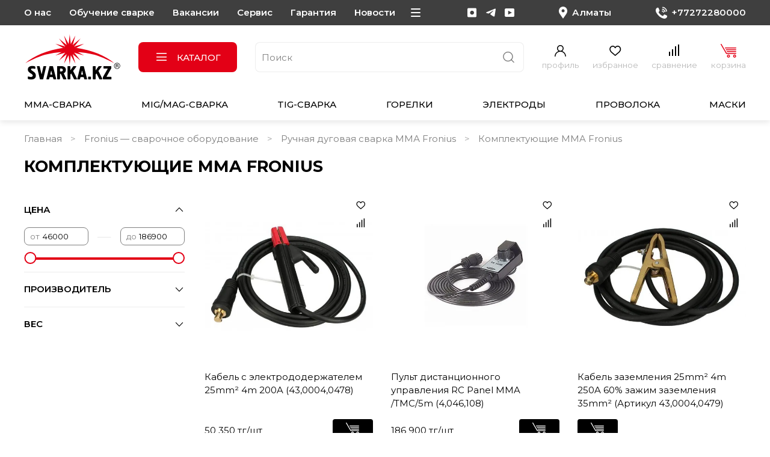

--- FILE ---
content_type: text/html; charset=utf-8
request_url: https://www.svarka.kz/collection/katalog-09ce31
body_size: 68534
content:
<!DOCTYPE html>
<html
  style="
    --color-btn-bg:#E30016;
--color-btn-bg-is-dark:true;
--bg:#FFFFFF;
--bg-is-dark:false;

--color-text: var(--color-text-dark);
--color-text-minor-shade: var(--color-text-dark-minor-shade);
--color-text-major-shade: var(--color-text-dark-major-shade);
--color-text-half-shade: var(--color-text-dark-half-shade);

--color-notice-warning-is-dark:false;
--color-notice-success-is-dark:false;
--color-notice-error-is-dark:false;
--color-notice-info-is-dark:false;
--color-form-controls-bg:var(--bg);
--color-form-controls-bg-disabled:var(--bg-minor-shade);
--color-form-controls-border-color:var(--bg-half-shade);
--color-form-controls-color:var(--color-text);
--is-editor:false;


  "
  >
  <head><link media='print' onload='this.media="all"' rel='stylesheet' type='text/css' href='/served_assets/public/jquery.modal-0c2631717f4ce8fa97b5d04757d294c2bf695df1d558678306d782f4bf7b4773.css'><meta data-config="{&quot;collection_products_count&quot;:3}" name="page-config" content="" /><meta data-config="{&quot;money_with_currency_format&quot;:{&quot;delimiter&quot;:&quot; &quot;,&quot;separator&quot;:&quot;.&quot;,&quot;format&quot;:&quot;%n %u&quot;,&quot;unit&quot;:&quot;тг&quot;,&quot;show_price_without_cents&quot;:1},&quot;currency_code&quot;:&quot;KZT&quot;,&quot;currency_iso_code&quot;:&quot;KZT&quot;,&quot;default_currency&quot;:{&quot;title&quot;:&quot;Казахстанский тенге&quot;,&quot;code&quot;:&quot;KZT&quot;,&quot;rate&quot;:&quot;0.150511&quot;,&quot;format_string&quot;:&quot;%n %u&quot;,&quot;unit&quot;:&quot;тг&quot;,&quot;price_separator&quot;:&quot;&quot;,&quot;is_default&quot;:true,&quot;price_delimiter&quot;:&quot;&quot;,&quot;show_price_with_delimiter&quot;:true,&quot;show_price_without_cents&quot;:true},&quot;facebook&quot;:{&quot;pixelActive&quot;:true,&quot;currency_code&quot;:&quot;KZT&quot;,&quot;use_variants&quot;:null},&quot;vk&quot;:{&quot;pixel_active&quot;:null,&quot;price_list_id&quot;:null},&quot;new_ya_metrika&quot;:true,&quot;ecommerce_data_container&quot;:&quot;dataLayer&quot;,&quot;common_js_version&quot;:null,&quot;vue_ui_version&quot;:null,&quot;feedback_captcha_enabled&quot;:&quot;1&quot;,&quot;account_id&quot;:364018,&quot;hide_items_out_of_stock&quot;:false,&quot;forbid_order_over_existing&quot;:false,&quot;minimum_items_price&quot;:null,&quot;enable_comparison&quot;:true,&quot;locale&quot;:&quot;ru&quot;,&quot;client_group&quot;:null,&quot;consent_to_personal_data&quot;:{&quot;active&quot;:true,&quot;obligatory&quot;:true,&quot;description&quot;:&quot;&quot;},&quot;recaptcha_key&quot;:&quot;6LfXhUEmAAAAAOGNQm5_a2Ach-HWlFKD3Sq7vfFj&quot;,&quot;recaptcha_key_v3&quot;:&quot;6LcZi0EmAAAAAPNov8uGBKSHCvBArp9oO15qAhXa&quot;,&quot;yandex_captcha_key&quot;:&quot;ysc1_ec1ApqrRlTZTXotpTnO8PmXe2ISPHxsd9MO3y0rye822b9d2&quot;,&quot;checkout_float_order_content_block&quot;:true,&quot;available_products_characteristics_ids&quot;:null,&quot;sber_id_app_id&quot;:&quot;5b5a3c11-72e5-4871-8649-4cdbab3ba9a4&quot;,&quot;theme_generation&quot;:4,&quot;quick_checkout_captcha_enabled&quot;:true,&quot;max_order_lines_count&quot;:500,&quot;sber_bnpl_min_amount&quot;:1000,&quot;sber_bnpl_max_amount&quot;:150000,&quot;counter_settings&quot;:{&quot;data_layer_name&quot;:&quot;dataLayer&quot;,&quot;new_counters_setup&quot;:true,&quot;add_to_cart_event&quot;:true,&quot;remove_from_cart_event&quot;:true,&quot;add_to_wishlist_event&quot;:true,&quot;purchase_event&quot;:true},&quot;site_setting&quot;:{&quot;show_cart_button&quot;:true,&quot;show_service_button&quot;:false,&quot;show_marketplace_button&quot;:true,&quot;show_quick_checkout_button&quot;:true},&quot;warehouses&quot;:[{&quot;id&quot;:2732,&quot;title&quot;:&quot;Основной склад&quot;,&quot;array_index&quot;:0},{&quot;id&quot;:2735,&quot;title&quot;:&quot;Склад Астана&quot;,&quot;array_index&quot;:3},{&quot;id&quot;:2733,&quot;title&quot;:&quot;Склад Атырау&quot;,&quot;array_index&quot;:1},{&quot;id&quot;:2734,&quot;title&quot;:&quot;Склад Караганда&quot;,&quot;array_index&quot;:2},{&quot;id&quot;:4101735,&quot;title&quot;:&quot;Склад Костанай&quot;,&quot;array_index&quot;:8},{&quot;id&quot;:2736,&quot;title&quot;:&quot;Склад Павлодар&quot;,&quot;array_index&quot;:4},{&quot;id&quot;:2737,&quot;title&quot;:&quot;Склад Семей&quot;,&quot;array_index&quot;:5},{&quot;id&quot;:2738,&quot;title&quot;:&quot;Склад Усть-Каменогорск&quot;,&quot;array_index&quot;:6},{&quot;id&quot;:2739,&quot;title&quot;:&quot;Склад Шымкент&quot;,&quot;array_index&quot;:7}],&quot;captcha_type&quot;:&quot;google&quot;,&quot;human_readable_urls&quot;:false}" name="shop-config" content="" /><meta name='js-evnvironment' content='production' /><meta name='default-locale' content='ru' /><meta name='insales-redefined-api-methods' content="[]" /><script type="text/javascript" src="https://static.insales-cdn.com/assets/static-versioned/v3.72/static/libs/lodash/4.17.21/lodash.min.js"></script><script>dataLayer= []; dataLayer.push({
        event: 'view_item_list',
        ecommerce: {
          items: [{"item_name":"Кабель с электрододержателем 25mm² 4m 200A (43,0004,0478)","item_id":"289881027","item_price":"50350.00","items_list_id":"23309016","index":1},{"item_name":"Пульт дистанционного управления RC Panel MMA /TMC/5m (4,046,108)","item_id":"289878710","item_price":"186900.00","items_list_id":"23309016","index":2},{"item_name":"Кабель заземления 25mm² 4m 250A 60% зажим заземления 35mm²  (Артикул 43,0004,0479)","item_id":"289880449","item_price":"46000.00","items_list_id":"23309016","index":3}]
         }
      });</script>
<!--InsalesCounter -->
<script type="text/javascript">
(function() {
  if (typeof window.__insalesCounterId !== 'undefined') {
    return;
  }

  try {
    Object.defineProperty(window, '__insalesCounterId', {
      value: 364018,
      writable: true,
      configurable: true
    });
  } catch (e) {
    console.error('InsalesCounter: Failed to define property, using fallback:', e);
    window.__insalesCounterId = 364018;
  }

  if (typeof window.__insalesCounterId === 'undefined') {
    console.error('InsalesCounter: Failed to set counter ID');
    return;
  }

  let script = document.createElement('script');
  script.async = true;
  script.src = '/javascripts/insales_counter.js?7';
  let firstScript = document.getElementsByTagName('script')[0];
  firstScript.parentNode.insertBefore(script, firstScript);
})();
</script>
<!-- /InsalesCounter -->

    <!-- meta -->
<meta charset="UTF-8" /><title>Комплектующие MMA Fronius – купить по лучшей цене | svarka.kz | Сварочное оборудование и материалы</title><meta name="description" content="Предлагаем купить Комплектующие MMA Fronius в широком ассортименте.
Товаров в каталоге: 3.
Низкие цены. Быстрая доставка. ☎️ +77272280000
">
<meta data-config="{&quot;static-versioned&quot;: &quot;1.38&quot;}" name="theme-meta-data" content="">
<meta name="robots" content="index,follow" />
<meta http-equiv="X-UA-Compatible" content="IE=edge,chrome=1" />
<meta name="viewport" content="width=device-width, initial-scale=1.0" />
<meta name="SKYPE_TOOLBAR" content="SKYPE_TOOLBAR_PARSER_COMPATIBLE" />
<meta name="format-detection" content="telephone=no">

<!-- canonical url--><link rel="canonical" href="https://www.svarka.kz/collection/katalog-09ce31"/>

<!-- rss feed-->
  
    <meta property="og:title" content="Комплектующие MMA Fronius">
  
  
  <meta property="og:type" content="website">
  <meta property="og:url" content="https://www.svarka.kz/collection/katalog-09ce31">




<!-- icons-->
<link rel="icon" type="image/png" sizes="16x16" href="https://static.insales-cdn.com/assets/1/2766/6531790/1768817257/favicon.png" /><style media="screen">
  @supports (content-visibility: hidden) {
    body:not(.settings_loaded) {
      content-visibility: hidden;
    }
  }
  @supports not (content-visibility: hidden) {
    body:not(.settings_loaded) {
      visibility: hidden;
    }
  }
</style>

  </head>
  <body data-multi-lang="false" data-theme-template="collection" data-sidebar-type="normal" data-sidebar-position="left">
    <div class="preloader">
      <div class="lds-ellipsis"><div></div><div></div><div></div><div></div></div>
    </div>
    <noscript>
<div class="njs-alert-overlay">
  <div class="njs-alert-wrapper">
    <div class="njs-alert">
      <p></p>
    </div>
  </div>
</div>
</noscript>

    <div class="page_layout page_layout_normal_left page_layout_section_top">
      <header>
      
        <div
  class="layout widget-type_hnav"
  style="--bg:#3F3F3F; --bg-is-dark:true; --bg-minor-shade:#535353; --bg-minor-shade-is-dark:true; --bg-major-shade:#666666; --bg-major-shade-is-dark:true; --bg-half-shade:#9f9f9f; --bg-half-shade-is-dark:true; --color-accent-text:#FFFFFF; --color-accent-text-is-light:true; --color-accent-text-minor-shade:#f7f7f7; --color-accent-text-minor-shade-is-light:true; --color-accent-text-major-shade:#ededed; --color-accent-text-major-shade-is-light:true; --color-accent-text-half-shade:#808080; --color-accent-text-half-shade-is-dark:true; --layout-wide-bg:true; --layout-pt:10px; --layout-pb:10px; --layout-wide-content:false; --hide-desktop:false; --hide-mobile:false;"
  data-widget-drop-item-id="68279831"
  
  >
  <div class="layout__content">
    <ul class="menu" data-navigation><li data-navigation-item><a data-navigation-link="/page/o-kompanii-too-welding-company" href="/page/o-kompanii-too-welding-company" title="О нас">О нас</a></li><li data-navigation-item><a data-navigation-link="/page/obuchenie-svarke" href="/page/obuchenie-svarke" title="Обучение сварке">Обучение сварке</a></li><li data-navigation-item><a data-navigation-link="/page/vakansii" href="/page/vakansii" title="Вакансии">Вакансии</a></li><li data-navigation-item><a data-navigation-link="/page/service" href="/page/service" title="Сервис">Сервис</a></li><li data-navigation-item><a data-navigation-link="/page/garantiya-i-vozvrat" href="/page/garantiya-i-vozvrat" title="Гарантия">Гарантия</a></li><li data-navigation-item><a data-navigation-link="/blogs/novosti" href="/blogs/novosti" title="Новости">Новости</a></li><li data-navigation-item><a data-navigation-link="/page/contacts" href="/page/contacts" title="Контакты">Контакты</a></li><li data-navigation-item><a data-navigation-link="/page/delivery" href="/page/delivery" title="Доставка">Доставка</a></li><li data-navigation-item><a data-navigation-link="/page/oplata" href="/page/oplata" title="Оплата">Оплата</a></li></ul>
<ul class="social">

<li><a href="https://www.instagram.com/svarkakz.official/" title="Instagram" target="_blank">
<svg width="16px" height="16px" viewBox="0 0 16 16" version="1.1" xmlns="http://www.w3.org/2000/svg" xmlns:xlink="http://www.w3.org/1999/xlink">
    <g stroke="none" stroke-width="1" fill="none" fill-rule="evenodd">
        <g transform="translate(-1328.000000, -18.000000)" fill="currentColor">
            <g transform="translate(1328.000000, 18.457770)">
                <path d="M7.69922,4.33788 C5.88281,4.33788 4.4043,5.81444 4.4043,7.63085 C4.4043,9.44726 5.88282,10.92773 7.69922,10.92773 C9.51563,10.92773 10.99414,9.44726 10.99414,7.63086 C10.99414,5.81445 9.51562,4.33789 7.69922,4.33789 C7.69922,4.33789 7.69922,4.33788 7.69922,4.33788 Z M13.13184,15.08398 C13.13184,15.08398 1.94727,15.08398 1.94727,15.08398 C0.87305,15.08398 0,14.20898 0,13.13476 C0,13.13476 0,1.95117 0,1.95117 C0,0.87695 0.87305,0 1.94727,0 C1.94727,0 13.13184,0 13.13184,0 C14.20508,0 15.07911,0.87695 15.07911,1.95117 C15.07911,1.95117 15.07911,13.13476 15.07911,13.13476 C15.07911,14.20898 14.20509,15.08398 13.13184,15.08398 Z" id="inst"></path>
            </g>
        </g>
    </g>
</svg>
  </a>
  </li>


<li><a href="https://t.me/svarka_kaz" title="Telegram" target="_blank">
<svg width="1414px" height="1169px" viewBox="0 0 1414 1169" version="1.1" xmlns="http://www.w3.org/2000/svg" xmlns:xlink="http://www.w3.org/1999/xlink">
    <g id="Page-1" stroke="none" stroke-width="1" fill="none" fill-rule="evenodd">
        <g id="telegram-1" transform="translate(-2775.000000, 0.290476)" fill="currentColor" fill-rule="nonzero">
            <path d="M2862.235,508.869524 C2862.235,508.869524 3487.235,252.369524 3703.995,162.049524 C3787.09,125.924524 4068.88,10.3145239 4068.88,10.3145239 C4068.88,10.3145239 4198.94,-40.2604761 4188.1,82.5695239 C4184.485,133.149524 4155.585,310.169524 4126.685,501.644524 C4083.33,772.599524 4036.365,1068.83952 4036.365,1068.83952 C4036.365,1068.83952 4029.14,1151.93452 3967.725,1166.38452 C3906.31,1180.83452 3805.15,1115.80952 3787.09,1101.35452 C3772.635,1090.51952 3516.135,927.944524 3422.205,848.464524 C3396.915,826.789524 3368.015,783.439524 3425.815,732.859524 C3555.875,613.639524 3711.22,465.519524 3805.15,371.589524 C3848.505,328.234524 3891.855,227.079524 3711.22,349.909524 C3454.72,526.934524 3201.83,693.119524 3201.83,693.119524 C3201.83,693.119524 3144.025,729.244524 3035.645,696.729524 C2927.26,664.219524 2800.815,620.864524 2800.815,620.864524 C2800.815,620.864524 2714.115,566.674524 2862.235,508.869524 L2862.235,508.869524 Z" id="Path"></path>
        </g>
    </g>
</svg>
  </a>
  </li>


<li><a href="https://www.youtube.com/@SVARKAKZ-kv6ir" title="YouTube" target="_blank">
<svg class="Icon Icon--youtube" role="presentation" viewBox="0 0 33 32">
      <path fill="currentColor" d="M0 25.693q0 1.997 1.318 3.395t3.209 1.398h24.259q1.891 0 3.209-1.398t1.318-3.395V6.387q0-1.997-1.331-3.435t-3.195-1.438H4.528q-1.864 0-3.195 1.438T.002 6.387v19.306zm12.116-3.488V9.876q0-.186.107-.293.08-.027.133-.027l.133.027 11.61 6.178q.107.107.107.266 0 .107-.107.213l-11.61 6.178q-.053.053-.107.053-.107 0-.16-.053-.107-.107-.107-.213z"></path>
    </svg>
  </a>
  </li>

  
  </ul>
<a class="city show-city" href="#city-popUp">
<svg width="14px" height="20px" viewBox="0 0 14 20" version="1.1" xmlns="http://www.w3.org/2000/svg" xmlns:xlink="http://www.w3.org/1999/xlink">
    <g stroke="none" stroke-width="1" fill="none" fill-rule="evenodd">
        <g transform="translate(-1544.000000, -16.000000)" fill="currentColor">
            <path d="M1551.06665,20.38409 C1549.65967,20.38562 1548.51929,21.52594 1548.51758,22.93316 C1548.51929,24.34033 1549.65967,25.48065 1551.0669,25.48217 C1552.47388,25.48046 1553.61378,24.34002 1553.61475,22.9331 C1553.61402,21.52722 1552.47583,20.3872 1551.06983,20.38415 C1551.06983,20.38415 1551.06665,20.38409 1551.06665,20.38409 Z M1551.00171,35.99609 L1551.00171,35.99609 C1547.2631,30.5961033 1545.3938,27.89611 1545.3938,27.89611 C1543.31348,24.85638 1543.58594,20.78741 1546.05274,18.05212 C1547.36231,16.73437 1549.14478,15.99536 1551.00269,16 C1552.86036,15.99524 1554.64307,16.73419 1555.95264,18.05218 C1558.41919,20.79315 1558.68799,24.86688 1556.60254,27.90814 C1556.60254,27.90814 1554.73584,30.6054267 1551.00244,36 L1551.00171,35.99609 Z"></path>
        </g>
    </g>
</svg>
<span class="js-geo"><span class="city-name">Алматы</span>

<select class="select-city">
            
            <option value="predstavitelstvo-v-gorode-almaty"
                    data-phone="+77272280000"
                    >Алматы</option>
            
            <option value="predstavitelstvo-v-gorode-astana"
                    data-phone="+7(7172)49-15-28"
                    >Астана</option>
            
            <option value="magazin-svarochnogo-oborudovaniya-v-atyrau"
                    data-phone="+7 (7122) 75-45-75"
                    >Атырау</option>
            
            <option value="predstavitelstvo-v-gorode-karaganda"
                    data-phone="+7 (7212) 50-40-24"
                    >Караганда</option>
            
            <option value="predstavitelstvo-v-gorode-kostanae"
                    data-phone="+7(777) 972-12-72"
                    >Костанай</option>
            
            <option value="predstavitelstvo-v-gorode-pavlodar"
                    data-phone="+7 (7182) 66-28-45"
                    >Павлодар</option>
            
            <option value="predstavitelstvo-v-gorode-semey"
                    data-phone="+7 (7222) 63-71-35"
                    >Семей</option>
            
            <option value="predstavitelstvo-v-ust-kamenogorske"
                    data-phone="+7 (7232) 29-35-39"
                    >Усть-Каменогорск</option>
            
            <option value="shymkent"
                    data-phone="+7 (7252) 39-10-10"
                    >Шымкент</option>
            
            </select></span>
</a>



<a data-id="10224075" class="phone city-item active" href="tel:+77272280000" class="phone">
<svg width="19px" height="20px" viewBox="0 0 19 20" version="1.1" xmlns="http://www.w3.org/2000/svg" xmlns:xlink="http://www.w3.org/1999/xlink">
    <g stroke="none" stroke-width="1" fill="none" fill-rule="evenodd">
        <g transform="translate(-1689.000000, -15.000000)" fill="currentColor">
            <g transform="translate(1689.000090, 16.000030)">
                <path d="M18.6605727,16.555504 C18.2736457,17.6810127 16.7377079,18.6160029 15.5123275,18.8898794 C14.6742941,19.0737371 13.5793928,19.2204313 9.89397189,17.6455593 C5.17988911,15.6326049 2.14392307,10.6945282 1.90724494,10.3739873 C1.68066673,10.0534263 0.00214998303,7.7594749 0.00214998303,5.38633581 C-0.0397096865,3.86340879 0.558275593,2.39611715 1.64228703,1.36203733 C2.09456346,0.953607897 2.68210883,0.741127386 3.28244409,0.768860063 C3.48115252,0.768860063 3.65926111,0.779271068 3.82001984,0.787611873 C4.29132612,0.808463886 4.52800425,0.837216662 4.8385918,1.60423071 C5.22551875,2.5654935 6.1681813,4.93906263 6.28045042,5.18208609 C6.44157915,5.45164211 6.46698894,5.78480428 6.34869988,6.07707249 C6.21682092,6.35750956 6.0413623,6.6137943 5.82932398,6.83575573 C5.59263585,7.11671285 5.36806762,7.33180362 5.13140949,7.63362275 C4.9149312,7.8962181 4.67016313,8.17552506 4.94279098,8.66282211 C5.64774541,9.89976151 6.52460849,11.02331 7.54540043,11.997644 C8.64220177,13.0322239 9.9184917,13.8436122 11.3071307,14.3891449 C11.6847978,14.5739427 12.1336342,14.5009757 12.4379918,14.2053071 C12.8846783,13.6582743 13.302605,13.0869292 13.6900219,12.4937019 C13.9271,12.0862726 14.4248461,11.9307176 14.8410928,12.1339572 C15.2740594,12.2890122 17.5660513,13.4566449 18.0373676,13.6984382 C18.5086939,13.9401916 18.8193014,14.0581529 18.9335805,14.2628527 C19.0478796,14.4675425 19.0474896,15.4271051 18.6605527,16.555524 C18.6605527,16.555524 18.6605727,16.555504 18.6605727,16.555504 Z" id="Path-4954"></path>
                <path d="M11.4437108,0.71655207 C14.805805,0.720260838 17.5304527,3.44487613 17.5341715,6.80700974 C17.5341715,7.00487404 17.6945478,7.16527078 17.8924215,7.16527078 C18.0902952,7.16527078 18.2506715,7.00487404 18.2506715,6.80700974 C18.2465829,3.04932747 15.2014026,0.00412862909 11.4437508,0 C11.245877,0 11.0854707,0.16042673 11.0854707,0.35829103 C11.0854707,0.556145333 11.245877,0.71655207 11.4437508,0.71655207 C11.4437508,0.71655207 11.4437108,0.71655207 11.4437108,0.71655207 Z" id="Path-4955" stroke="currentColor"></path>
                <path d="M11.0100274,3.74446662 C13.1850113,3.74701526 14.9475564,5.50955731 14.950115,7.68455987 C14.950115,7.8823746 15.110489,8.04274926 15.3083229,8.04274926 C15.5060969,8.04274926 15.6664709,7.8823846 15.6664709,7.68455987 C15.6635425,5.11407777 13.5804893,3.03102628 11.0100274,3.02808784 C10.8121935,3.02808784 10.6518495,3.1884525 10.6518495,3.38627723 C10.6518495,3.58409196 10.8121935,3.74446662 11.0100274,3.74446662 Z" id="Path-4956" stroke="currentColor"></path>
                <path d="M10.7698907,6.7030646 C11.7614956,6.70423339 12.5650688,7.5049639 12.5662316,8.49311027 C12.5662316,8.69082545 12.7270866,8.85110941 12.9255139,8.85110941 C13.123881,8.85110941 13.2847359,8.69082545 13.2847359,8.49313025 C13.283142,7.10969337 12.1581596,5.98861471 10.7698907,5.98704634 C10.5714635,5.98704634 10.4106386,6.14734029 10.4106386,6.34505547 C10.4106386,6.54277065 10.5714635,6.7030646 10.7698907,6.7030646 Z" id="Path-4957" stroke="currentColor"></path>
            </g>
        </g>
    </g>
  </svg><span>+77272280000</span></a>



<a data-id="10224123" class="phone city-item" href="tel:+77272280000" class="phone">
<svg width="19px" height="20px" viewBox="0 0 19 20" version="1.1" xmlns="http://www.w3.org/2000/svg" xmlns:xlink="http://www.w3.org/1999/xlink">
    <g stroke="none" stroke-width="1" fill="none" fill-rule="evenodd">
        <g transform="translate(-1689.000000, -15.000000)" fill="currentColor">
            <g transform="translate(1689.000090, 16.000030)">
                <path d="M18.6605727,16.555504 C18.2736457,17.6810127 16.7377079,18.6160029 15.5123275,18.8898794 C14.6742941,19.0737371 13.5793928,19.2204313 9.89397189,17.6455593 C5.17988911,15.6326049 2.14392307,10.6945282 1.90724494,10.3739873 C1.68066673,10.0534263 0.00214998303,7.7594749 0.00214998303,5.38633581 C-0.0397096865,3.86340879 0.558275593,2.39611715 1.64228703,1.36203733 C2.09456346,0.953607897 2.68210883,0.741127386 3.28244409,0.768860063 C3.48115252,0.768860063 3.65926111,0.779271068 3.82001984,0.787611873 C4.29132612,0.808463886 4.52800425,0.837216662 4.8385918,1.60423071 C5.22551875,2.5654935 6.1681813,4.93906263 6.28045042,5.18208609 C6.44157915,5.45164211 6.46698894,5.78480428 6.34869988,6.07707249 C6.21682092,6.35750956 6.0413623,6.6137943 5.82932398,6.83575573 C5.59263585,7.11671285 5.36806762,7.33180362 5.13140949,7.63362275 C4.9149312,7.8962181 4.67016313,8.17552506 4.94279098,8.66282211 C5.64774541,9.89976151 6.52460849,11.02331 7.54540043,11.997644 C8.64220177,13.0322239 9.9184917,13.8436122 11.3071307,14.3891449 C11.6847978,14.5739427 12.1336342,14.5009757 12.4379918,14.2053071 C12.8846783,13.6582743 13.302605,13.0869292 13.6900219,12.4937019 C13.9271,12.0862726 14.4248461,11.9307176 14.8410928,12.1339572 C15.2740594,12.2890122 17.5660513,13.4566449 18.0373676,13.6984382 C18.5086939,13.9401916 18.8193014,14.0581529 18.9335805,14.2628527 C19.0478796,14.4675425 19.0474896,15.4271051 18.6605527,16.555524 C18.6605527,16.555524 18.6605727,16.555504 18.6605727,16.555504 Z" id="Path-4954"></path>
                <path d="M11.4437108,0.71655207 C14.805805,0.720260838 17.5304527,3.44487613 17.5341715,6.80700974 C17.5341715,7.00487404 17.6945478,7.16527078 17.8924215,7.16527078 C18.0902952,7.16527078 18.2506715,7.00487404 18.2506715,6.80700974 C18.2465829,3.04932747 15.2014026,0.00412862909 11.4437508,0 C11.245877,0 11.0854707,0.16042673 11.0854707,0.35829103 C11.0854707,0.556145333 11.245877,0.71655207 11.4437508,0.71655207 C11.4437508,0.71655207 11.4437108,0.71655207 11.4437108,0.71655207 Z" id="Path-4955" stroke="currentColor"></path>
                <path d="M11.0100274,3.74446662 C13.1850113,3.74701526 14.9475564,5.50955731 14.950115,7.68455987 C14.950115,7.8823746 15.110489,8.04274926 15.3083229,8.04274926 C15.5060969,8.04274926 15.6664709,7.8823846 15.6664709,7.68455987 C15.6635425,5.11407777 13.5804893,3.03102628 11.0100274,3.02808784 C10.8121935,3.02808784 10.6518495,3.1884525 10.6518495,3.38627723 C10.6518495,3.58409196 10.8121935,3.74446662 11.0100274,3.74446662 Z" id="Path-4956" stroke="currentColor"></path>
                <path d="M10.7698907,6.7030646 C11.7614956,6.70423339 12.5650688,7.5049639 12.5662316,8.49311027 C12.5662316,8.69082545 12.7270866,8.85110941 12.9255139,8.85110941 C13.123881,8.85110941 13.2847359,8.69082545 13.2847359,8.49313025 C13.283142,7.10969337 12.1581596,5.98861471 10.7698907,5.98704634 C10.5714635,5.98704634 10.4106386,6.14734029 10.4106386,6.34505547 C10.4106386,6.54277065 10.5714635,6.7030646 10.7698907,6.7030646 Z" id="Path-4957" stroke="currentColor"></path>
            </g>
        </g>
    </g>
  </svg><span>+7(7172)49-15-28</span></a>



<a data-id="10224171" class="phone city-item" href="tel:+77272280000" class="phone">
<svg width="19px" height="20px" viewBox="0 0 19 20" version="1.1" xmlns="http://www.w3.org/2000/svg" xmlns:xlink="http://www.w3.org/1999/xlink">
    <g stroke="none" stroke-width="1" fill="none" fill-rule="evenodd">
        <g transform="translate(-1689.000000, -15.000000)" fill="currentColor">
            <g transform="translate(1689.000090, 16.000030)">
                <path d="M18.6605727,16.555504 C18.2736457,17.6810127 16.7377079,18.6160029 15.5123275,18.8898794 C14.6742941,19.0737371 13.5793928,19.2204313 9.89397189,17.6455593 C5.17988911,15.6326049 2.14392307,10.6945282 1.90724494,10.3739873 C1.68066673,10.0534263 0.00214998303,7.7594749 0.00214998303,5.38633581 C-0.0397096865,3.86340879 0.558275593,2.39611715 1.64228703,1.36203733 C2.09456346,0.953607897 2.68210883,0.741127386 3.28244409,0.768860063 C3.48115252,0.768860063 3.65926111,0.779271068 3.82001984,0.787611873 C4.29132612,0.808463886 4.52800425,0.837216662 4.8385918,1.60423071 C5.22551875,2.5654935 6.1681813,4.93906263 6.28045042,5.18208609 C6.44157915,5.45164211 6.46698894,5.78480428 6.34869988,6.07707249 C6.21682092,6.35750956 6.0413623,6.6137943 5.82932398,6.83575573 C5.59263585,7.11671285 5.36806762,7.33180362 5.13140949,7.63362275 C4.9149312,7.8962181 4.67016313,8.17552506 4.94279098,8.66282211 C5.64774541,9.89976151 6.52460849,11.02331 7.54540043,11.997644 C8.64220177,13.0322239 9.9184917,13.8436122 11.3071307,14.3891449 C11.6847978,14.5739427 12.1336342,14.5009757 12.4379918,14.2053071 C12.8846783,13.6582743 13.302605,13.0869292 13.6900219,12.4937019 C13.9271,12.0862726 14.4248461,11.9307176 14.8410928,12.1339572 C15.2740594,12.2890122 17.5660513,13.4566449 18.0373676,13.6984382 C18.5086939,13.9401916 18.8193014,14.0581529 18.9335805,14.2628527 C19.0478796,14.4675425 19.0474896,15.4271051 18.6605527,16.555524 C18.6605527,16.555524 18.6605727,16.555504 18.6605727,16.555504 Z" id="Path-4954"></path>
                <path d="M11.4437108,0.71655207 C14.805805,0.720260838 17.5304527,3.44487613 17.5341715,6.80700974 C17.5341715,7.00487404 17.6945478,7.16527078 17.8924215,7.16527078 C18.0902952,7.16527078 18.2506715,7.00487404 18.2506715,6.80700974 C18.2465829,3.04932747 15.2014026,0.00412862909 11.4437508,0 C11.245877,0 11.0854707,0.16042673 11.0854707,0.35829103 C11.0854707,0.556145333 11.245877,0.71655207 11.4437508,0.71655207 C11.4437508,0.71655207 11.4437108,0.71655207 11.4437108,0.71655207 Z" id="Path-4955" stroke="currentColor"></path>
                <path d="M11.0100274,3.74446662 C13.1850113,3.74701526 14.9475564,5.50955731 14.950115,7.68455987 C14.950115,7.8823746 15.110489,8.04274926 15.3083229,8.04274926 C15.5060969,8.04274926 15.6664709,7.8823846 15.6664709,7.68455987 C15.6635425,5.11407777 13.5804893,3.03102628 11.0100274,3.02808784 C10.8121935,3.02808784 10.6518495,3.1884525 10.6518495,3.38627723 C10.6518495,3.58409196 10.8121935,3.74446662 11.0100274,3.74446662 Z" id="Path-4956" stroke="currentColor"></path>
                <path d="M10.7698907,6.7030646 C11.7614956,6.70423339 12.5650688,7.5049639 12.5662316,8.49311027 C12.5662316,8.69082545 12.7270866,8.85110941 12.9255139,8.85110941 C13.123881,8.85110941 13.2847359,8.69082545 13.2847359,8.49313025 C13.283142,7.10969337 12.1581596,5.98861471 10.7698907,5.98704634 C10.5714635,5.98704634 10.4106386,6.14734029 10.4106386,6.34505547 C10.4106386,6.54277065 10.5714635,6.7030646 10.7698907,6.7030646 Z" id="Path-4957" stroke="currentColor"></path>
            </g>
        </g>
    </g>
  </svg><span>+7 (7122) 75-45-75</span></a>



<a data-id="10224193" class="phone city-item" href="tel:+77272280000" class="phone">
<svg width="19px" height="20px" viewBox="0 0 19 20" version="1.1" xmlns="http://www.w3.org/2000/svg" xmlns:xlink="http://www.w3.org/1999/xlink">
    <g stroke="none" stroke-width="1" fill="none" fill-rule="evenodd">
        <g transform="translate(-1689.000000, -15.000000)" fill="currentColor">
            <g transform="translate(1689.000090, 16.000030)">
                <path d="M18.6605727,16.555504 C18.2736457,17.6810127 16.7377079,18.6160029 15.5123275,18.8898794 C14.6742941,19.0737371 13.5793928,19.2204313 9.89397189,17.6455593 C5.17988911,15.6326049 2.14392307,10.6945282 1.90724494,10.3739873 C1.68066673,10.0534263 0.00214998303,7.7594749 0.00214998303,5.38633581 C-0.0397096865,3.86340879 0.558275593,2.39611715 1.64228703,1.36203733 C2.09456346,0.953607897 2.68210883,0.741127386 3.28244409,0.768860063 C3.48115252,0.768860063 3.65926111,0.779271068 3.82001984,0.787611873 C4.29132612,0.808463886 4.52800425,0.837216662 4.8385918,1.60423071 C5.22551875,2.5654935 6.1681813,4.93906263 6.28045042,5.18208609 C6.44157915,5.45164211 6.46698894,5.78480428 6.34869988,6.07707249 C6.21682092,6.35750956 6.0413623,6.6137943 5.82932398,6.83575573 C5.59263585,7.11671285 5.36806762,7.33180362 5.13140949,7.63362275 C4.9149312,7.8962181 4.67016313,8.17552506 4.94279098,8.66282211 C5.64774541,9.89976151 6.52460849,11.02331 7.54540043,11.997644 C8.64220177,13.0322239 9.9184917,13.8436122 11.3071307,14.3891449 C11.6847978,14.5739427 12.1336342,14.5009757 12.4379918,14.2053071 C12.8846783,13.6582743 13.302605,13.0869292 13.6900219,12.4937019 C13.9271,12.0862726 14.4248461,11.9307176 14.8410928,12.1339572 C15.2740594,12.2890122 17.5660513,13.4566449 18.0373676,13.6984382 C18.5086939,13.9401916 18.8193014,14.0581529 18.9335805,14.2628527 C19.0478796,14.4675425 19.0474896,15.4271051 18.6605527,16.555524 C18.6605527,16.555524 18.6605727,16.555504 18.6605727,16.555504 Z" id="Path-4954"></path>
                <path d="M11.4437108,0.71655207 C14.805805,0.720260838 17.5304527,3.44487613 17.5341715,6.80700974 C17.5341715,7.00487404 17.6945478,7.16527078 17.8924215,7.16527078 C18.0902952,7.16527078 18.2506715,7.00487404 18.2506715,6.80700974 C18.2465829,3.04932747 15.2014026,0.00412862909 11.4437508,0 C11.245877,0 11.0854707,0.16042673 11.0854707,0.35829103 C11.0854707,0.556145333 11.245877,0.71655207 11.4437508,0.71655207 C11.4437508,0.71655207 11.4437108,0.71655207 11.4437108,0.71655207 Z" id="Path-4955" stroke="currentColor"></path>
                <path d="M11.0100274,3.74446662 C13.1850113,3.74701526 14.9475564,5.50955731 14.950115,7.68455987 C14.950115,7.8823746 15.110489,8.04274926 15.3083229,8.04274926 C15.5060969,8.04274926 15.6664709,7.8823846 15.6664709,7.68455987 C15.6635425,5.11407777 13.5804893,3.03102628 11.0100274,3.02808784 C10.8121935,3.02808784 10.6518495,3.1884525 10.6518495,3.38627723 C10.6518495,3.58409196 10.8121935,3.74446662 11.0100274,3.74446662 Z" id="Path-4956" stroke="currentColor"></path>
                <path d="M10.7698907,6.7030646 C11.7614956,6.70423339 12.5650688,7.5049639 12.5662316,8.49311027 C12.5662316,8.69082545 12.7270866,8.85110941 12.9255139,8.85110941 C13.123881,8.85110941 13.2847359,8.69082545 13.2847359,8.49313025 C13.283142,7.10969337 12.1581596,5.98861471 10.7698907,5.98704634 C10.5714635,5.98704634 10.4106386,6.14734029 10.4106386,6.34505547 C10.4106386,6.54277065 10.5714635,6.7030646 10.7698907,6.7030646 Z" id="Path-4957" stroke="currentColor"></path>
            </g>
        </g>
    </g>
  </svg><span>+7 (7212) 50-40-24</span></a>



<a data-id="27336361" class="phone city-item" href="tel:+77272280000" class="phone">
<svg width="19px" height="20px" viewBox="0 0 19 20" version="1.1" xmlns="http://www.w3.org/2000/svg" xmlns:xlink="http://www.w3.org/1999/xlink">
    <g stroke="none" stroke-width="1" fill="none" fill-rule="evenodd">
        <g transform="translate(-1689.000000, -15.000000)" fill="currentColor">
            <g transform="translate(1689.000090, 16.000030)">
                <path d="M18.6605727,16.555504 C18.2736457,17.6810127 16.7377079,18.6160029 15.5123275,18.8898794 C14.6742941,19.0737371 13.5793928,19.2204313 9.89397189,17.6455593 C5.17988911,15.6326049 2.14392307,10.6945282 1.90724494,10.3739873 C1.68066673,10.0534263 0.00214998303,7.7594749 0.00214998303,5.38633581 C-0.0397096865,3.86340879 0.558275593,2.39611715 1.64228703,1.36203733 C2.09456346,0.953607897 2.68210883,0.741127386 3.28244409,0.768860063 C3.48115252,0.768860063 3.65926111,0.779271068 3.82001984,0.787611873 C4.29132612,0.808463886 4.52800425,0.837216662 4.8385918,1.60423071 C5.22551875,2.5654935 6.1681813,4.93906263 6.28045042,5.18208609 C6.44157915,5.45164211 6.46698894,5.78480428 6.34869988,6.07707249 C6.21682092,6.35750956 6.0413623,6.6137943 5.82932398,6.83575573 C5.59263585,7.11671285 5.36806762,7.33180362 5.13140949,7.63362275 C4.9149312,7.8962181 4.67016313,8.17552506 4.94279098,8.66282211 C5.64774541,9.89976151 6.52460849,11.02331 7.54540043,11.997644 C8.64220177,13.0322239 9.9184917,13.8436122 11.3071307,14.3891449 C11.6847978,14.5739427 12.1336342,14.5009757 12.4379918,14.2053071 C12.8846783,13.6582743 13.302605,13.0869292 13.6900219,12.4937019 C13.9271,12.0862726 14.4248461,11.9307176 14.8410928,12.1339572 C15.2740594,12.2890122 17.5660513,13.4566449 18.0373676,13.6984382 C18.5086939,13.9401916 18.8193014,14.0581529 18.9335805,14.2628527 C19.0478796,14.4675425 19.0474896,15.4271051 18.6605527,16.555524 C18.6605527,16.555524 18.6605727,16.555504 18.6605727,16.555504 Z" id="Path-4954"></path>
                <path d="M11.4437108,0.71655207 C14.805805,0.720260838 17.5304527,3.44487613 17.5341715,6.80700974 C17.5341715,7.00487404 17.6945478,7.16527078 17.8924215,7.16527078 C18.0902952,7.16527078 18.2506715,7.00487404 18.2506715,6.80700974 C18.2465829,3.04932747 15.2014026,0.00412862909 11.4437508,0 C11.245877,0 11.0854707,0.16042673 11.0854707,0.35829103 C11.0854707,0.556145333 11.245877,0.71655207 11.4437508,0.71655207 C11.4437508,0.71655207 11.4437108,0.71655207 11.4437108,0.71655207 Z" id="Path-4955" stroke="currentColor"></path>
                <path d="M11.0100274,3.74446662 C13.1850113,3.74701526 14.9475564,5.50955731 14.950115,7.68455987 C14.950115,7.8823746 15.110489,8.04274926 15.3083229,8.04274926 C15.5060969,8.04274926 15.6664709,7.8823846 15.6664709,7.68455987 C15.6635425,5.11407777 13.5804893,3.03102628 11.0100274,3.02808784 C10.8121935,3.02808784 10.6518495,3.1884525 10.6518495,3.38627723 C10.6518495,3.58409196 10.8121935,3.74446662 11.0100274,3.74446662 Z" id="Path-4956" stroke="currentColor"></path>
                <path d="M10.7698907,6.7030646 C11.7614956,6.70423339 12.5650688,7.5049639 12.5662316,8.49311027 C12.5662316,8.69082545 12.7270866,8.85110941 12.9255139,8.85110941 C13.123881,8.85110941 13.2847359,8.69082545 13.2847359,8.49313025 C13.283142,7.10969337 12.1581596,5.98861471 10.7698907,5.98704634 C10.5714635,5.98704634 10.4106386,6.14734029 10.4106386,6.34505547 C10.4106386,6.54277065 10.5714635,6.7030646 10.7698907,6.7030646 Z" id="Path-4957" stroke="currentColor"></path>
            </g>
        </g>
    </g>
  </svg><span>+7(777) 972-12-72</span></a>



<a data-id="10224200" class="phone city-item" href="tel:+77272280000" class="phone">
<svg width="19px" height="20px" viewBox="0 0 19 20" version="1.1" xmlns="http://www.w3.org/2000/svg" xmlns:xlink="http://www.w3.org/1999/xlink">
    <g stroke="none" stroke-width="1" fill="none" fill-rule="evenodd">
        <g transform="translate(-1689.000000, -15.000000)" fill="currentColor">
            <g transform="translate(1689.000090, 16.000030)">
                <path d="M18.6605727,16.555504 C18.2736457,17.6810127 16.7377079,18.6160029 15.5123275,18.8898794 C14.6742941,19.0737371 13.5793928,19.2204313 9.89397189,17.6455593 C5.17988911,15.6326049 2.14392307,10.6945282 1.90724494,10.3739873 C1.68066673,10.0534263 0.00214998303,7.7594749 0.00214998303,5.38633581 C-0.0397096865,3.86340879 0.558275593,2.39611715 1.64228703,1.36203733 C2.09456346,0.953607897 2.68210883,0.741127386 3.28244409,0.768860063 C3.48115252,0.768860063 3.65926111,0.779271068 3.82001984,0.787611873 C4.29132612,0.808463886 4.52800425,0.837216662 4.8385918,1.60423071 C5.22551875,2.5654935 6.1681813,4.93906263 6.28045042,5.18208609 C6.44157915,5.45164211 6.46698894,5.78480428 6.34869988,6.07707249 C6.21682092,6.35750956 6.0413623,6.6137943 5.82932398,6.83575573 C5.59263585,7.11671285 5.36806762,7.33180362 5.13140949,7.63362275 C4.9149312,7.8962181 4.67016313,8.17552506 4.94279098,8.66282211 C5.64774541,9.89976151 6.52460849,11.02331 7.54540043,11.997644 C8.64220177,13.0322239 9.9184917,13.8436122 11.3071307,14.3891449 C11.6847978,14.5739427 12.1336342,14.5009757 12.4379918,14.2053071 C12.8846783,13.6582743 13.302605,13.0869292 13.6900219,12.4937019 C13.9271,12.0862726 14.4248461,11.9307176 14.8410928,12.1339572 C15.2740594,12.2890122 17.5660513,13.4566449 18.0373676,13.6984382 C18.5086939,13.9401916 18.8193014,14.0581529 18.9335805,14.2628527 C19.0478796,14.4675425 19.0474896,15.4271051 18.6605527,16.555524 C18.6605527,16.555524 18.6605727,16.555504 18.6605727,16.555504 Z" id="Path-4954"></path>
                <path d="M11.4437108,0.71655207 C14.805805,0.720260838 17.5304527,3.44487613 17.5341715,6.80700974 C17.5341715,7.00487404 17.6945478,7.16527078 17.8924215,7.16527078 C18.0902952,7.16527078 18.2506715,7.00487404 18.2506715,6.80700974 C18.2465829,3.04932747 15.2014026,0.00412862909 11.4437508,0 C11.245877,0 11.0854707,0.16042673 11.0854707,0.35829103 C11.0854707,0.556145333 11.245877,0.71655207 11.4437508,0.71655207 C11.4437508,0.71655207 11.4437108,0.71655207 11.4437108,0.71655207 Z" id="Path-4955" stroke="currentColor"></path>
                <path d="M11.0100274,3.74446662 C13.1850113,3.74701526 14.9475564,5.50955731 14.950115,7.68455987 C14.950115,7.8823746 15.110489,8.04274926 15.3083229,8.04274926 C15.5060969,8.04274926 15.6664709,7.8823846 15.6664709,7.68455987 C15.6635425,5.11407777 13.5804893,3.03102628 11.0100274,3.02808784 C10.8121935,3.02808784 10.6518495,3.1884525 10.6518495,3.38627723 C10.6518495,3.58409196 10.8121935,3.74446662 11.0100274,3.74446662 Z" id="Path-4956" stroke="currentColor"></path>
                <path d="M10.7698907,6.7030646 C11.7614956,6.70423339 12.5650688,7.5049639 12.5662316,8.49311027 C12.5662316,8.69082545 12.7270866,8.85110941 12.9255139,8.85110941 C13.123881,8.85110941 13.2847359,8.69082545 13.2847359,8.49313025 C13.283142,7.10969337 12.1581596,5.98861471 10.7698907,5.98704634 C10.5714635,5.98704634 10.4106386,6.14734029 10.4106386,6.34505547 C10.4106386,6.54277065 10.5714635,6.7030646 10.7698907,6.7030646 Z" id="Path-4957" stroke="currentColor"></path>
            </g>
        </g>
    </g>
  </svg><span>+7 (7182) 66-28-45</span></a>



<a data-id="10224220" class="phone city-item" href="tel:+77272280000" class="phone">
<svg width="19px" height="20px" viewBox="0 0 19 20" version="1.1" xmlns="http://www.w3.org/2000/svg" xmlns:xlink="http://www.w3.org/1999/xlink">
    <g stroke="none" stroke-width="1" fill="none" fill-rule="evenodd">
        <g transform="translate(-1689.000000, -15.000000)" fill="currentColor">
            <g transform="translate(1689.000090, 16.000030)">
                <path d="M18.6605727,16.555504 C18.2736457,17.6810127 16.7377079,18.6160029 15.5123275,18.8898794 C14.6742941,19.0737371 13.5793928,19.2204313 9.89397189,17.6455593 C5.17988911,15.6326049 2.14392307,10.6945282 1.90724494,10.3739873 C1.68066673,10.0534263 0.00214998303,7.7594749 0.00214998303,5.38633581 C-0.0397096865,3.86340879 0.558275593,2.39611715 1.64228703,1.36203733 C2.09456346,0.953607897 2.68210883,0.741127386 3.28244409,0.768860063 C3.48115252,0.768860063 3.65926111,0.779271068 3.82001984,0.787611873 C4.29132612,0.808463886 4.52800425,0.837216662 4.8385918,1.60423071 C5.22551875,2.5654935 6.1681813,4.93906263 6.28045042,5.18208609 C6.44157915,5.45164211 6.46698894,5.78480428 6.34869988,6.07707249 C6.21682092,6.35750956 6.0413623,6.6137943 5.82932398,6.83575573 C5.59263585,7.11671285 5.36806762,7.33180362 5.13140949,7.63362275 C4.9149312,7.8962181 4.67016313,8.17552506 4.94279098,8.66282211 C5.64774541,9.89976151 6.52460849,11.02331 7.54540043,11.997644 C8.64220177,13.0322239 9.9184917,13.8436122 11.3071307,14.3891449 C11.6847978,14.5739427 12.1336342,14.5009757 12.4379918,14.2053071 C12.8846783,13.6582743 13.302605,13.0869292 13.6900219,12.4937019 C13.9271,12.0862726 14.4248461,11.9307176 14.8410928,12.1339572 C15.2740594,12.2890122 17.5660513,13.4566449 18.0373676,13.6984382 C18.5086939,13.9401916 18.8193014,14.0581529 18.9335805,14.2628527 C19.0478796,14.4675425 19.0474896,15.4271051 18.6605527,16.555524 C18.6605527,16.555524 18.6605727,16.555504 18.6605727,16.555504 Z" id="Path-4954"></path>
                <path d="M11.4437108,0.71655207 C14.805805,0.720260838 17.5304527,3.44487613 17.5341715,6.80700974 C17.5341715,7.00487404 17.6945478,7.16527078 17.8924215,7.16527078 C18.0902952,7.16527078 18.2506715,7.00487404 18.2506715,6.80700974 C18.2465829,3.04932747 15.2014026,0.00412862909 11.4437508,0 C11.245877,0 11.0854707,0.16042673 11.0854707,0.35829103 C11.0854707,0.556145333 11.245877,0.71655207 11.4437508,0.71655207 C11.4437508,0.71655207 11.4437108,0.71655207 11.4437108,0.71655207 Z" id="Path-4955" stroke="currentColor"></path>
                <path d="M11.0100274,3.74446662 C13.1850113,3.74701526 14.9475564,5.50955731 14.950115,7.68455987 C14.950115,7.8823746 15.110489,8.04274926 15.3083229,8.04274926 C15.5060969,8.04274926 15.6664709,7.8823846 15.6664709,7.68455987 C15.6635425,5.11407777 13.5804893,3.03102628 11.0100274,3.02808784 C10.8121935,3.02808784 10.6518495,3.1884525 10.6518495,3.38627723 C10.6518495,3.58409196 10.8121935,3.74446662 11.0100274,3.74446662 Z" id="Path-4956" stroke="currentColor"></path>
                <path d="M10.7698907,6.7030646 C11.7614956,6.70423339 12.5650688,7.5049639 12.5662316,8.49311027 C12.5662316,8.69082545 12.7270866,8.85110941 12.9255139,8.85110941 C13.123881,8.85110941 13.2847359,8.69082545 13.2847359,8.49313025 C13.283142,7.10969337 12.1581596,5.98861471 10.7698907,5.98704634 C10.5714635,5.98704634 10.4106386,6.14734029 10.4106386,6.34505547 C10.4106386,6.54277065 10.5714635,6.7030646 10.7698907,6.7030646 Z" id="Path-4957" stroke="currentColor"></path>
            </g>
        </g>
    </g>
  </svg><span>+7 (7222) 63-71-35</span></a>



<a data-id="10224230" class="phone city-item" href="tel:+77272280000" class="phone">
<svg width="19px" height="20px" viewBox="0 0 19 20" version="1.1" xmlns="http://www.w3.org/2000/svg" xmlns:xlink="http://www.w3.org/1999/xlink">
    <g stroke="none" stroke-width="1" fill="none" fill-rule="evenodd">
        <g transform="translate(-1689.000000, -15.000000)" fill="currentColor">
            <g transform="translate(1689.000090, 16.000030)">
                <path d="M18.6605727,16.555504 C18.2736457,17.6810127 16.7377079,18.6160029 15.5123275,18.8898794 C14.6742941,19.0737371 13.5793928,19.2204313 9.89397189,17.6455593 C5.17988911,15.6326049 2.14392307,10.6945282 1.90724494,10.3739873 C1.68066673,10.0534263 0.00214998303,7.7594749 0.00214998303,5.38633581 C-0.0397096865,3.86340879 0.558275593,2.39611715 1.64228703,1.36203733 C2.09456346,0.953607897 2.68210883,0.741127386 3.28244409,0.768860063 C3.48115252,0.768860063 3.65926111,0.779271068 3.82001984,0.787611873 C4.29132612,0.808463886 4.52800425,0.837216662 4.8385918,1.60423071 C5.22551875,2.5654935 6.1681813,4.93906263 6.28045042,5.18208609 C6.44157915,5.45164211 6.46698894,5.78480428 6.34869988,6.07707249 C6.21682092,6.35750956 6.0413623,6.6137943 5.82932398,6.83575573 C5.59263585,7.11671285 5.36806762,7.33180362 5.13140949,7.63362275 C4.9149312,7.8962181 4.67016313,8.17552506 4.94279098,8.66282211 C5.64774541,9.89976151 6.52460849,11.02331 7.54540043,11.997644 C8.64220177,13.0322239 9.9184917,13.8436122 11.3071307,14.3891449 C11.6847978,14.5739427 12.1336342,14.5009757 12.4379918,14.2053071 C12.8846783,13.6582743 13.302605,13.0869292 13.6900219,12.4937019 C13.9271,12.0862726 14.4248461,11.9307176 14.8410928,12.1339572 C15.2740594,12.2890122 17.5660513,13.4566449 18.0373676,13.6984382 C18.5086939,13.9401916 18.8193014,14.0581529 18.9335805,14.2628527 C19.0478796,14.4675425 19.0474896,15.4271051 18.6605527,16.555524 C18.6605527,16.555524 18.6605727,16.555504 18.6605727,16.555504 Z" id="Path-4954"></path>
                <path d="M11.4437108,0.71655207 C14.805805,0.720260838 17.5304527,3.44487613 17.5341715,6.80700974 C17.5341715,7.00487404 17.6945478,7.16527078 17.8924215,7.16527078 C18.0902952,7.16527078 18.2506715,7.00487404 18.2506715,6.80700974 C18.2465829,3.04932747 15.2014026,0.00412862909 11.4437508,0 C11.245877,0 11.0854707,0.16042673 11.0854707,0.35829103 C11.0854707,0.556145333 11.245877,0.71655207 11.4437508,0.71655207 C11.4437508,0.71655207 11.4437108,0.71655207 11.4437108,0.71655207 Z" id="Path-4955" stroke="currentColor"></path>
                <path d="M11.0100274,3.74446662 C13.1850113,3.74701526 14.9475564,5.50955731 14.950115,7.68455987 C14.950115,7.8823746 15.110489,8.04274926 15.3083229,8.04274926 C15.5060969,8.04274926 15.6664709,7.8823846 15.6664709,7.68455987 C15.6635425,5.11407777 13.5804893,3.03102628 11.0100274,3.02808784 C10.8121935,3.02808784 10.6518495,3.1884525 10.6518495,3.38627723 C10.6518495,3.58409196 10.8121935,3.74446662 11.0100274,3.74446662 Z" id="Path-4956" stroke="currentColor"></path>
                <path d="M10.7698907,6.7030646 C11.7614956,6.70423339 12.5650688,7.5049639 12.5662316,8.49311027 C12.5662316,8.69082545 12.7270866,8.85110941 12.9255139,8.85110941 C13.123881,8.85110941 13.2847359,8.69082545 13.2847359,8.49313025 C13.283142,7.10969337 12.1581596,5.98861471 10.7698907,5.98704634 C10.5714635,5.98704634 10.4106386,6.14734029 10.4106386,6.34505547 C10.4106386,6.54277065 10.5714635,6.7030646 10.7698907,6.7030646 Z" id="Path-4957" stroke="currentColor"></path>
            </g>
        </g>
    </g>
  </svg><span>+7 (7232) 29-35-39</span></a>



<a data-id="10224247" class="phone city-item" href="tel:+77272280000" class="phone">
<svg width="19px" height="20px" viewBox="0 0 19 20" version="1.1" xmlns="http://www.w3.org/2000/svg" xmlns:xlink="http://www.w3.org/1999/xlink">
    <g stroke="none" stroke-width="1" fill="none" fill-rule="evenodd">
        <g transform="translate(-1689.000000, -15.000000)" fill="currentColor">
            <g transform="translate(1689.000090, 16.000030)">
                <path d="M18.6605727,16.555504 C18.2736457,17.6810127 16.7377079,18.6160029 15.5123275,18.8898794 C14.6742941,19.0737371 13.5793928,19.2204313 9.89397189,17.6455593 C5.17988911,15.6326049 2.14392307,10.6945282 1.90724494,10.3739873 C1.68066673,10.0534263 0.00214998303,7.7594749 0.00214998303,5.38633581 C-0.0397096865,3.86340879 0.558275593,2.39611715 1.64228703,1.36203733 C2.09456346,0.953607897 2.68210883,0.741127386 3.28244409,0.768860063 C3.48115252,0.768860063 3.65926111,0.779271068 3.82001984,0.787611873 C4.29132612,0.808463886 4.52800425,0.837216662 4.8385918,1.60423071 C5.22551875,2.5654935 6.1681813,4.93906263 6.28045042,5.18208609 C6.44157915,5.45164211 6.46698894,5.78480428 6.34869988,6.07707249 C6.21682092,6.35750956 6.0413623,6.6137943 5.82932398,6.83575573 C5.59263585,7.11671285 5.36806762,7.33180362 5.13140949,7.63362275 C4.9149312,7.8962181 4.67016313,8.17552506 4.94279098,8.66282211 C5.64774541,9.89976151 6.52460849,11.02331 7.54540043,11.997644 C8.64220177,13.0322239 9.9184917,13.8436122 11.3071307,14.3891449 C11.6847978,14.5739427 12.1336342,14.5009757 12.4379918,14.2053071 C12.8846783,13.6582743 13.302605,13.0869292 13.6900219,12.4937019 C13.9271,12.0862726 14.4248461,11.9307176 14.8410928,12.1339572 C15.2740594,12.2890122 17.5660513,13.4566449 18.0373676,13.6984382 C18.5086939,13.9401916 18.8193014,14.0581529 18.9335805,14.2628527 C19.0478796,14.4675425 19.0474896,15.4271051 18.6605527,16.555524 C18.6605527,16.555524 18.6605727,16.555504 18.6605727,16.555504 Z" id="Path-4954"></path>
                <path d="M11.4437108,0.71655207 C14.805805,0.720260838 17.5304527,3.44487613 17.5341715,6.80700974 C17.5341715,7.00487404 17.6945478,7.16527078 17.8924215,7.16527078 C18.0902952,7.16527078 18.2506715,7.00487404 18.2506715,6.80700974 C18.2465829,3.04932747 15.2014026,0.00412862909 11.4437508,0 C11.245877,0 11.0854707,0.16042673 11.0854707,0.35829103 C11.0854707,0.556145333 11.245877,0.71655207 11.4437508,0.71655207 C11.4437508,0.71655207 11.4437108,0.71655207 11.4437108,0.71655207 Z" id="Path-4955" stroke="currentColor"></path>
                <path d="M11.0100274,3.74446662 C13.1850113,3.74701526 14.9475564,5.50955731 14.950115,7.68455987 C14.950115,7.8823746 15.110489,8.04274926 15.3083229,8.04274926 C15.5060969,8.04274926 15.6664709,7.8823846 15.6664709,7.68455987 C15.6635425,5.11407777 13.5804893,3.03102628 11.0100274,3.02808784 C10.8121935,3.02808784 10.6518495,3.1884525 10.6518495,3.38627723 C10.6518495,3.58409196 10.8121935,3.74446662 11.0100274,3.74446662 Z" id="Path-4956" stroke="currentColor"></path>
                <path d="M10.7698907,6.7030646 C11.7614956,6.70423339 12.5650688,7.5049639 12.5662316,8.49311027 C12.5662316,8.69082545 12.7270866,8.85110941 12.9255139,8.85110941 C13.123881,8.85110941 13.2847359,8.69082545 13.2847359,8.49313025 C13.283142,7.10969337 12.1581596,5.98861471 10.7698907,5.98704634 C10.5714635,5.98704634 10.4106386,6.14734029 10.4106386,6.34505547 C10.4106386,6.54277065 10.5714635,6.7030646 10.7698907,6.7030646 Z" id="Path-4957" stroke="currentColor"></path>
            </g>
        </g>
    </g>
  </svg><span>+7 (7252) 39-10-10</span></a>



<div class="shadow"></div>
<div id="city-popUp">
  <div class="h3">Выберите город</div>
  <ul>
  
  <li data-id="10224075" class="fix active">Алматы</li>
  
  <li data-id="10224123" class="fix">Астана</li>
  
  <li data-id="10224171" class="fix">Атырау</li>
  
  <li data-id="10224193" class="fix">Караганда</li>
  
  <li data-id="27336361" class="fix">Костанай</li>
  
  <li data-id="10224200" class="fix">Павлодар</li>
  
  <li data-id="10224220" class="fix">Семей</li>
  
  <li data-id="10224230" class="fix">Усть-Каменогорск</li>
  
  <li data-id="10224247" class="fix">Шымкент</li>
  
    </ul>
</div>





  </div>
</div>

      
        <div
  class="layout widget-type_widget_v4_header_4_cb4ccf9bd233439c32f053e9c16f17db"
  style="--bage-bg:#ff4100; --bage-bg-is-dark:true; --bage-bg-minor-shade:#ff531a; --bage-bg-minor-shade-is-dark:true; --bage-bg-major-shade:#ff6633; --bage-bg-major-shade-is-dark:true; --bage-bg-half-shade:#ff9f80; --bage-bg-half-shade-is-light:true; --logo-img:'https://static.insales-cdn.com/files/1/5238/22000758/original/logo.svg'; --logo-width:160px; --hide-language:true; --hide-compare:false; --hide-personal:false; --hide-favorite:false; --menu-grid-list-min-width:220px; --menu-grid-list-row-gap:4vw; --menu-grid-list-column-gap:5.5vw; --subcollections-items-limit:1; --menu-img-ratio:1; --menu-img-fit:contain; --hide-menu-photo:false; --hide-counts:false; --header-wide-bg:true; --header-top-pt:0.5rem; --header-top-pb:0.5rem; --header-main-pt:1rem; --header-main-pb:1rem; --header-wide-content:false; --hide-desktop:false; --hide-mobile:false;"
  data-widget-drop-item-id="68279832"
  
  >
  <div class="layout__content">
    







<div class="header header_no-languages">
  <div class="header__content">

    <div class="header-part-main">
      <div class="header-part-main__inner">
        <div class="header__area-logo">
          
  
    
      <a href=" / " class="header__logo">
        <img src="https://static.insales-cdn.com/files/1/5238/22000758/original/logo.svg" alt="svarka.kz | Сварочное оборудование и материалы" title="svarka.kz | Сварочное оборудование и материалы" />
      </a>
    
  

        </div>

        <div class="header__area-catalog">
          <button type="button" class="button button_size-l header__show-collection-btn js-show-header-collections menu-el">
            <span class="icon icon-bars _show"></span>
            <span class="icon icon-times _hide"></span>
            Каталог
          </button>
        </div>

        <div class="header__area-search">
          
<div class="header__search">
  <form action="/search" method="get" class="header__search-form">
    <input type="text" autocomplete="off" class="form-control form-control_size-l header__search-field js-search-input" name="q" value="" placeholder="Поиск" />
    <button type="submit" class="button button_size-l header__search-btn">
      <span class="icon icon-search"></span>
    </button>
    <input type="hidden" name="lang" value="ru">
    <div class="search-results js-search-results"></div>
  </form>
</div>

        </div>

        <div class="header__area-controls">
          
            <a href="/client_account/orders" class="header__control-btn header__cabinet">
<svg width="26px" height="26px" viewBox="0 0 26 26" version="1.1" xmlns="http://www.w3.org/2000/svg" xmlns:xlink="http://www.w3.org/1999/xlink">
    <g id="Page-1" stroke="none" stroke-width="1" fill="none" fill-rule="evenodd">
        <g id="войти" transform="translate(4.000000, 4.000300)" fill="currentColor">
            <path d="M9.45493,9.45478 C7.25551,9.45478 5.46613,7.66547 5.46613,5.46605 C5.46613,3.26663 7.25551,1.47732 9.45493,1.47732 C11.65435,1.47732 13.44373,3.26664 13.44373,5.46605 C13.44373,7.66547 11.65435,9.45478 9.45493,9.45478 Z M16.1406,12.22399 C15.11079,11.19423 13.88504,10.4319 12.54769,9.97043 C13.98004,8.98392 14.92106,7.33292 14.92106,5.46604 C14.92106,2.45207 12.46895,0 9.45493,0 C6.44091,0 3.9888,2.45207 3.9888,5.46604 C3.9888,7.33291 4.92982,8.98392 6.36221,9.97043 C5.02485,10.4319 3.79911,11.19423 2.7693,12.22399 C0.9835,14.0098 0.00012,16.38409 0.00012,18.90955 C0.00012,18.90955 1.47733,18.90955 1.47733,18.90955 C1.47733,14.51076 5.05606,10.93209 9.45493,10.93209 C13.8538,10.93209 17.43253,14.51076 17.43253,18.90955 C17.43253,18.90955 18.90986,18.90955 18.90986,18.90955 C18.90986,16.38409 17.92636,14.0098 16.1406,12.22399 Z" id="Контур-11889"></path>
        </g>
    </g>
</svg>
              <span class="header__control-text">Профиль</span>
            </a>
          


          
            <a href="/favorites" class="header__control-btn header__favorite">
<svg width="26px" height="26px" viewBox="0 0 26 26" version="1.1" xmlns="http://www.w3.org/2000/svg" xmlns:xlink="http://www.w3.org/1999/xlink">
    <g id="Page-1" stroke="none" stroke-width="1" fill="none" fill-rule="evenodd">
        <g id="Сгруппировать-3295" transform="translate(3.200000, 5.000300)" fill="currentColor">
            <path d="M9.46348,4.30796 C9.14659,4.30796 8.85958,4.12092 8.73161,3.83102 C8.11495,2.43403 6.86473,1.6 5.38729,1.6 C3.1475,1.6 1.79859,3.50519 1.62372,5.38717 C1.62047,5.42215 1.62003,5.43362 1.61287,5.46486 C1.60454,5.52554 1.54909,6.00723 1.75164,6.8272 C2.07159,8.12269 2.81577,9.30544 3.90375,10.24763 C3.90375,10.24763 5.75847667,11.8564767 9.46793,15.07417 C13.24203,11.8557633 15.12908,10.24656 15.12908,10.24656 C16.21625,9.30417 16.9599,8.12192 17.27958,6.82757 C17.48213,6.00756 17.42668,5.52587 17.41835,5.46519 C17.41119,5.43395 17.41075,5.42248 17.4075,5.3875 C17.23263,3.50552 15.88372,1.60033 13.64393,1.60033 C12.14717,1.60033 10.79352,2.47593 10.19535,3.83103 C10.06738,4.12092 9.78036,4.30796 9.46348,4.30796 Z M5.38729,0 C7.01397,0 8.48667,0.73322 9.47061,1.97795 C10.473,0.74649 11.99821,0.00033 13.64393,0.00033 C15.05073,0.00033 16.36945,0.56123 17.35717,1.5797 C18.28023,2.53149 18.8622,3.81975 18.99783,5.21001 C19.02969,5.41525 19.10238,6.12026 18.8329,7.21123 C18.43339,8.82886 17.51429,10.29717 16.17498,11.45739 C16.17341,11.45874 16.17184,11.4601 16.17026,11.46144 C16.17026,11.46144 9.98257,16.73806 9.98257,16.73806 C9.68156,16.99476 9.23812,16.99289 8.93927,16.73366 C8.93927,16.73366 2.85583,11.4567 2.85583,11.4567 C1.51708,10.29735 0.59795,8.82901 0.19832,7.21086 C-0.07116,6.11993 0.00153,5.41492 0.03339,5.20968 C0.16902,3.81942 0.751,2.53116 1.67405,1.57937 C2.66177,0.5609 3.98049,0 5.38729,0 Z" id="like---Рамка"></path>
        </g>
    </g>
  <span class="header__control-bage favorites-empty" data-ui-favorites-counter>0</span>
</svg>
              <span class="header__control-text">Избранное</span>
            </a>
          
          
          
          
            <a href="/compares" class="header__control-btn header__compare">
<svg width="26px" height="26px" viewBox="0 0 26 26" version="1.1" xmlns="http://www.w3.org/2000/svg" xmlns:xlink="http://www.w3.org/1999/xlink">
    <g id="Page-1" stroke="none" stroke-width="1" fill="none" fill-rule="evenodd">
        <g id="Сгруппировать-3308" transform="translate(4.000120, 3.000060)" fill="currentColor">
            <polygon id="Прямоугольник-1405" points="0 19 0 12 2 12 2 19"></polygon>
            <polygon id="Прямоугольник-1406" points="5 19 5 8 7 8 7 19"></polygon>
            <polygon id="Прямоугольник-1407" points="10 19 10 3 12 3 12 19"></polygon>
            <polygon id="Прямоугольник-1408" points="15 19 15 0 17 0 17 19"></polygon>
        </g>
    </g>
                <span class="header__control-bage compare-empty" data-compare-counter>0</span>
              </svg>
              <span class="header__control-text">Сравнение</span>
            </a>
          
          

          <a href="/cart_items" class="header__control-btn header__cart">
            <?xml version="1.0" encoding="UTF-8"?>
<svg width="26px" height="26px" viewBox="0 0 26 26" version="1.1" xmlns="http://www.w3.org/2000/svg" xmlns:xlink="http://www.w3.org/1999/xlink">
    <title>Slice</title>
    <g id="Page-1" stroke="none" stroke-width="1" fill="none" fill-rule="evenodd">
        <g id="shopping-cart-—-копия-2" transform="translate(0.022220, 2.000000)" fill="currentColor">
            <g id="Сгруппировать-3302">
                <path d="M25.2121338,16.6638202 C14.7816898,16.6638202 9.56646778,16.6638202 9.56646778,16.6638202 C9.30255171,16.6638202 9.05834235,16.5227638 8.92520451,16.2942372 C8.92520451,16.2942372 0.102652915,1.11458978 0.102652915,1.11458978 C-0.102962863,0.760768579 0.016787206,0.306865729 0.370508333,0.101191782 C0.724229461,-0.106062349 1.17721407,0.0153017816 1.38439958,0.369903069 C1.38439958,0.369903069 4.25408529,5.30685456 9.99345671,15.1807575 C20.1392481,15.1807575 25.2121438,15.1807575 25.2121438,15.1807575 C25.6217956,15.1807575 25.9534604,15.5133063 25.9534604,15.9222839 C25.9534604,16.3320516 25.6217956,16.6638102 25.2121438,16.6638102 C25.2121438,16.6638102 25.2121404,16.6638136 25.2121338,16.6638202 Z" id="Контур-12587"></path>
            </g>
            <g id="Сгруппировать-3303" transform="translate(10.464980, 17.768970)">
                <path d="M2.51192,1.48289 C1.94461,1.48289 1.48288,1.94462 1.48288,2.51193 C1.48288,3.07924 1.94382,3.54096 2.51192,3.54096 C3.08002,3.54096 3.54095,3.07923 3.54095,2.51193 C3.54095,1.94462 3.08001,1.48289 2.51192,1.48289 Z M2.51192,5.02384 C1.12674,5.02384 0,3.89631 0,2.51192 C0,1.12753 1.12753,0 2.51192,0 C3.89631,0 5.02384,1.12753 5.02384,2.51192 C5.02384,3.89631 3.8971,5.02384 2.51192,5.02384 Z" id="Контур-12588"></path>
            </g>
            <g id="Сгруппировать-3304" transform="translate(20.640290, 17.768970)">
                <path d="M2.51192,1.48289 C1.94461,1.48289 1.48288,1.94462 1.48288,2.51193 C1.48288,3.07924 1.94382,3.54096 2.51192,3.54096 C3.07923,3.54096 3.54095,3.07923 3.54095,2.51193 C3.54095,1.94462 3.08001,1.48289 2.51192,1.48289 Z M2.51192,5.02384 C1.12674,5.02384 0,3.89631 0,2.51192 C0,1.12753 1.12753,0 2.51192,0 C3.8971,0 5.02463,1.12753 5.02463,2.51192 C5.02463,3.89631 3.8971,5.02384 2.51192,5.02384 Z" id="Контур-12589"></path>
            </g>
            <g id="Сгруппировать-3305" transform="translate(9.992230, 12.114010)">
                <path d="M15.2200755,1.47972515 C15.2200755,1.47972515 0.74546366,1.47972515 0.74546366,1.47972515 C0.335911961,1.47972515 0.00432822137,1.14880405 0.00432822137,0.741828136 C0.00432822137,0.334065993 0.335911961,0.00393112483 0.74546366,0.00393112483 C0.74546366,0.00393112483 15.2200755,0.00393112483 15.2200755,0.00393112483 C15.6296272,0.00393112483 15.9612109,0.334852218 15.9612109,0.741828136 C15.9612109,1.14880405 15.6296272,1.47972515 15.2200755,1.47972515 Z" id="Контур-12590"></path>
            </g>
            <g id="Сгруппировать-3306" transform="translate(8.453400, 9.072610)">
                <path d="M16.7585035,1.47833184 C16.7585035,1.47833184 0.737035592,1.47833184 0.737035592,1.47833184 C0.327262445,1.47833184 -0.00450058371,1.14741074 -0.00450058371,0.740434826 C-0.00450058371,0.333458908 0.327262445,0.00253781477 0.737035592,0.00253781477 C0.737035592,0.00253781477 16.7585035,0.00253781477 16.7585035,0.00253781477 C17.1682767,0.00253781477 17.5000397,0.333458908 17.5000397,0.740434826 C17.5000397,1.1474207 17.1682767,1.47833184 16.7585035,1.47833184 Z" id="Контур-12591"></path>
            </g>
            <g id="Сгруппировать-3307" transform="translate(6.950820, 6.032780)">
                <path d="M18.2606224,1.47850103 C6.58295907,1.47850103 0.744127412,1.47850103 0.744127412,1.47850103 C0.334535436,1.47850103 0.0029190876,1.14757993 0.0029190876,0.740604014 C0.0029190876,0.332841871 0.334535436,0.00270700242 0.744127412,0.00270700242 C0.744127412,0.00270700242 18.2598326,0.00270700242 18.2598326,0.00270700242 C18.6694246,0.00270700242 19.0010409,0.333628096 19.0010409,0.740604014 C19.0018307,1.14758988 18.6702143,1.47850103 18.2606124,1.47850103 C18.2606124,1.47850103 18.2606157,1.47850103 18.2606224,1.47850103 Z" id="Контур-12592"></path>
            </g>
        </g>
    </g>
              <span class="header__control-bage cart-empty" data-cart-positions-count></span>
            </svg>
            <span class="header__control-text">Корзина</span>
          </a>
        </div>


        
        

        

        <div class="header__collections">
          <button type="button" class="button header__collections-hide-btn js-hide-header-collections">
            <span class="icon icon-times"></span>
          </button>

          
        </div>
        
        
        <ul class="collection" data-navigation><li data-navigation-item><a data-navigation-link="https://www.svarka.kz/collection/mma-svarka" href="https://www.svarka.kz/collection/mma-svarka" title="MMA-сварка">MMA-сварка</a></li><li data-navigation-item><a data-navigation-link="https://www.svarka.kz/collection/poluavtomaticheskaya-svarka-migmag" href="https://www.svarka.kz/collection/poluavtomaticheskaya-svarka-migmag" title="MIG/MAG-сварка">MIG/MAG-сварка</a></li><li data-navigation-item><a data-navigation-link="https://www.svarka.kz/collection/argonodugovaya-svarka-tig" href="https://www.svarka.kz/collection/argonodugovaya-svarka-tig" title="TIG-сварка">TIG-сварка</a></li><li data-navigation-item><a data-navigation-link="/collection/svarochnye-gorelki-migmagtig" href="/collection/svarochnye-gorelki-migmagtig" title="Горелки">Горелки</a></li><li data-navigation-item><a data-navigation-link="https://www.svarka.kz/collection/elektrody" href="https://www.svarka.kz/collection/elektrody" title="Электроды">Электроды</a></li><li data-navigation-item><a data-navigation-link="https://www.svarka.kz/collection/provoloka-svarochnaya" href="https://www.svarka.kz/collection/provoloka-svarochnaya" title="Проволока">Проволока</a></li><li data-navigation-item><a data-navigation-link="https://www.svarka.kz/collection/maski-svarochnye" href="https://www.svarka.kz/collection/maski-svarochnye" title="Маски">Маски</a></li></ul>
         
      </div>
    </div>
  </div>

  <div class="header-mobile-panel">
    <div class="header-mobile-panel__content">
      <div class="header-mobile-panel__top">
        <div class="header-mobile-panel__personal">
          <a href="/client_account/orders" class="header__control-btn header__cabinet">
            <span class="icon icon-user"></span>
            <span class="header__control-text">Профиль</span>
          </a>
          
          
            <a href="/compares" class="header__control-btn header__compare">
              <span class="icon icon-compare">
                <span class="header__control-bage compare-empty" data-compare-counter>0</span>
              </span>
              <span class="header__control-text">Сравнение</span>
            </a>
          
          
        </div>

        <div class="header-mobile-panel__logo">
          
  
    
      <a href=" / " class="header__logo">
        <img src="https://static.insales-cdn.com/files/1/5238/22000758/original/logo.svg" alt="svarka.kz | Сварочное оборудование и материалы" title="svarka.kz | Сварочное оборудование и материалы" />
      </a>
    
  

        </div>

        <div class="header-mobile-panel__controls">
          
            <a href="/favorites" class="header__control-btn header__favorite">
              <span class="icon icon-favorites">
                <span class="header__control-bage favorites-empty" data-ui-favorites-counter>0</span>
              </span>
              <span class="header__control-text">Избранное</span>
            </a>
          
          <a href="/cart_items" class="header__control-btn header__mobile-cart">
            <span class="icon icon-cart">
              <span class="header__control-bage cart-empty" data-cart-positions-count></span>
            </span>
          </a>
        </div>
      </div>
      <div class="header-mobile-panel__bottom">
        <button type="button" class="button button_size-m header-mobile-panel__show-menu-btn" data-show-navigation-bar-panel="catalog">
          <span class="icon icon-bars _show"></span>
          <span class="icon icon-times _hide"></span>
        </button>
        
<div class="header__search">
  <form action="/search" method="get" class="header__search-form">
    <input type="text" autocomplete="off" class="form-control form-control_size-l header__search-field" name="q" value="" placeholder="Поиск" />
    <button type="submit" class="button button_size-l header__search-btn">
      <span class="icon icon-search"></span>
    </button>
    <input type="hidden" name="lang" value="ru">
  </form>
</div>

      </div>
    </div>
  </div>
</div>

<div class="catalog menu-el">
  <div class="catalog-wrap">
  <ul class="left"><li><a href="/collection/fronius-kazakhstan" data-target="#menu-fronius-kazakhstan" title="Fronius — сварочное оборудование">Fronius — сварочное оборудование<span class="icon icon-angle-right"></span></a></li><li><a href="/collection/esab" data-target="#menu-esab" title="ESAB — стратегический партнёр в Казахстане">ESAB — стратегический партнёр в Казахстане<span class="icon icon-angle-right"></span></a></li><li><a href="/collection/lincoln-electric-svarochnoe-oborudovanie-i-materialy" data-target="#menu-lincoln-electric-svarochnoe-oborudovanie-i-materialy" title="Lincoln Electric — сварочное оборудование и материалы">Lincoln Electric — сварочное оборудование и материалы<span class="icon icon-angle-right"></span></a></li><li><a href="/collection/svarochnoe-oborudovanie" data-target="#menu-svarochnoe-oborudovanie" title="Сварочное  оборудование">Сварочное  оборудование<span class="icon icon-angle-right"></span></a></li><li><a href="/collection/svarochnye-gorelki-migmagtig" data-target="#menu-svarochnye-gorelki-migmagtig" title="Сварочные горелки MIG/MAG/TIG">Сварочные горелки MIG/MAG/TIG<span class="icon icon-angle-right"></span></a></li><li><a href="/collection/aksessuary-svarochnye" data-target="#menu-aksessuary-svarochnye" title="Сварочные аксессуары">Сварочные аксессуары<span class="icon icon-angle-right"></span></a></li><li><a href="/collection/gazoplamennoe-oborudovanie" data-target="#menu-gazoplamennoe-oborudovanie" title="Газопламенное оборудование и принадлежности">Газопламенное оборудование и принадлежности<span class="icon icon-angle-right"></span></a></li><li><a href="/collection/oborudovanie-dlya-plazmennoy-rezki" data-target="#menu-oborudovanie-dlya-plazmennoy-rezki" title="Плазменная резка и принадлежности">Плазменная резка и принадлежности<span class="icon icon-angle-right"></span></a></li><li><a href="/collection/katalog-45721e" data-target="#menu-katalog-45721e" title="Лазерные установки">Лазерные установки<span class="icon icon-angle-right"></span></a></li><li><a href="/collection/sredstva-zaschity" data-target="#menu-sredstva-zaschity" title="Средства защиты">Средства защиты<span class="icon icon-angle-right"></span></a></li><li><a href="/collection/svarochnye-materialy" data-target="#menu-svarochnye-materialy" title="Сварочные материалы">Сварочные материалы<span class="icon icon-angle-right"></span></a></li><li><a href="/collection/abrazivnye-materialy" data-target="#menu-abrazivnye-materialy" title="Абразивные материалы">Абразивные материалы<span class="icon icon-angle-right"></span></a></li><li><a href="/collection/lesa-lestnitsy-stremyanki-krause" data-target="#menu-lesa-lestnitsy-stremyanki-krause" title="Леса, лестницы, стремянки">Леса, лестницы, стремянки<span class="icon icon-angle-right"></span></a></li><li><a href="/collection/nizkovoltnoe-oborudovanie" data-target="#menu-nizkovoltnoe-oborudovanie" title="Электротехническая продукция">Электротехническая продукция<span class="icon icon-angle-right"></span></a></li><li><a href="/collection/puskozaryadnye-ustroystva" data-target="#menu-puskozaryadnye-ustroystva" title="Зарядные и пуско-зарядные устройства">Зарядные и пуско-зарядные устройства<span class="icon icon-angle-right"></span></a></li><li><a href="/collection/teplogeneratory-master" data-target="#menu-teplogeneratory-master" title="Теплогенераторы и осушители воздуха MASTER">Теплогенераторы и осушители воздуха MASTER<span class="icon icon-angle-right"></span></a></li><li><a href="/collection/elektroinstrumenty" data-target="#menu-elektroinstrumenty" title="Электроинструменты">Электроинструменты<span class="icon icon-angle-right"></span></a></li><li><a href="/collection/elektrogeneratory" data-target="#menu-elektrogeneratory" title="Электрогенераторы">Электрогенераторы</a></li></ul>
    <ul class="right">
    <div id="menu-fronius-kazakhstan" >
    <div class="title">Fronius — сварочное оборудование</div>
    <ul class="list-wrap">
    
    
    
        
        

        

        

        

        

        
          <li><a href="/collection/katalog-30b21c" title="Аргонодуговая сварка TIG Fronius">
            Аргонодуговая сварка TIG Fronius<span class="icon icon-angle-right"></span></a>
      
            <ul><li><a href="/collection/katalog-ee6309" title="Сварочное оборудование TIG Fronius">Сварочное оборудование TIG Fronius</a></li><li><a href="/collection/katalog-68f4ba" title="Комплектующие TIG Fronius">Комплектующие TIG Fronius</a></li></ul>
            
      </li>
        

        

        

        

        


        
        

        

        
        

        

        
        

        

        
        

        

        
        

        

        
        

        

        
        

        

        
        

        

        

        

        

        

        

        

        
          <li><a href="/collection/katalog-09356d" title="Запасные части Fronius">
            Запасные части Fronius</a>
            
      </li>
        

        


        
        

        

        
        

        

        
        

        

        

        

        

        

        

        

        

        
          <li><a href="/collection/katalog-beb772" title="Кабели заземления, управления, прочие Fronius">
            Кабели заземления, управления, прочие Fronius</a>
            
      </li>
        


        
        

        

        
        

        

        
        

        

        
        

        

        
        

        

        

        

        
          <li><a href="/collection/katalog-474b4e" title="Полуавтоматическая сварка MIG/MAG Fronius">
            Полуавтоматическая сварка MIG/MAG Fronius<span class="icon icon-angle-right"></span></a>
      
            <ul><li><a href="/collection/katalog-93f299" title="Сварочное оборудование Fronius">Сварочное оборудование Fronius</a></li><li><a href="/collection/katalog-d5dcda" title="Комплектующие MIG/MAG Fronius">Комплектующие MIG/MAG Fronius</a></li></ul>
            
      </li>
        

        

        

        

        

        


        
        

        

        

        
          <li><a href="/collection/katalog-6f6c57" title="Ручная дуговая сварка ММА Fronius">
            Ручная дуговая сварка ММА Fronius<span class="icon icon-angle-right"></span></a>
      
            <ul><li><a href="/collection/svarochnoe-oborudovanie-fronius" title="Сварочное оборудование MMA Fronius">Сварочное оборудование MMA Fronius</a></li><li><a href="/collection/katalog-09ce31" title="Комплектующие MMA Fronius">Комплектующие MMA Fronius</a></li></ul>
            
      </li>
        

        

        

        

        

        

        


        
        

        

        
          <li><a href="/collection/katalog-445e06" title="Сварочный тренажёр Fronius">
            Сварочный тренажёр Fronius</a>
            
      </li>
        

        

        

        

        
          <li><a href="/collection/katalog-1b69db" title="Сварочные аксессуары Fronius">
            Сварочные аксессуары Fronius</a>
            
      </li>
        

        

        

        


        
        

        

        

        

        

        

        

        
          <li><a href="/collection/katalog-6e7baa" title="Тележки, держатели, платформы Fronius">
            Тележки, держатели, платформы Fronius</a>
            
      </li>
        

        

        


        
        

        

        
        

        

        
        

        

        
        

        

        
        

        

        
        

        

        
        

        

        
        

        

        
        

        

        
        

        

        
        

        

        
        

        

        
        

        
</ul>
    </div>
      

    <div id="menu-esab" >
    <div class="title">ESAB — стратегический партнёр в Казахстане</div>
    <ul class="list-wrap">
    
    
    
        
        

        

        
        

        

        
        

        

        
        

        

        
        

        

        
        

        

        
        

        

        
        

        

        
        

        

        
        

        

        

        

        

        

        

        

        

        

        

        

        

        

        
          <li><a href="/collection/instrumenty-svarschika-esab" title="Инструменты сварщика ESAB">
            Инструменты сварщика ESAB</a>
            
      </li>
        

        

        


        
        

        

        
        

        

        

        

        

        

        

        

        

        

        

        

        

        
          <li><a href="/collection/klemmy-zazemleniya-esab" title="Клеммы заземления ESAB">
            Клеммы заземления ESAB</a>
            
      </li>
        

        

        

        


        
        

        

        
        

        

        
        

        

        
        

        

        
        

        

        

        

        

        
          <li><a href="/collection/plazmennaya-rezka-esab" title="Плазменная резка">
            Плазменная резка<span class="icon icon-angle-right"></span></a>
      
            <ul><li><a href="/collection/ruchnaya-plazmennaya-rezka-esab" title="Ручная плазменная резка">Ручная плазменная резка</a></li><li><a href="/collection/katalog-1311c6" title="Механизированная плазменная резка">Механизированная плазменная резка</a></li><li><a href="/collection/katalog-077a2f" title="Плазмотроны">Плазмотроны</a></li></ul>
            
      </li>
        

        

        

        
          <li><a href="/collection/poroshkovaya-provoloka" title="Порошковая проволока ESAB">
            Порошковая проволока ESAB<span class="icon icon-angle-right"></span></a>
      
            <ul><li><a href="/collection/poroshkovaya-provoloka-dlya-uglerodistyh-i-nizkolegirovannyh-staley" title="Порошковая проволока для углеродистых и низколегированных сталей">Порошковая проволока для углеродистых и низколегированных сталей</a></li><li><a href="/collection/poroshkovaya-provoloka-dlya-vysokolegirovannyh-korrozionnostoykih-staley" title="Порошковая проволока для высоколегированных коррозионностойких сталей">Порошковая проволока для высоколегированных коррозионностойких сталей</a></li><li><a href="/collection/poroshkovaya-provoloka-dlya-vysokolegirovannyh-okalinostoykih-i-zharoprochnyh-staley" title="Порошковая проволока для высоколегированных окалиностойких и жаропрочных сталей">Порошковая проволока для высоколегированных окалиностойких и жаропрочных сталей</a></li><li><a href="/collection/poroshkovaya-provoloka-dlya-naplavki-i-remonta-detaley" title="Порошковая проволока для наплавки и ремонта деталей">Порошковая проволока для наплавки и ремонта деталей</a></li><li><a href="/collection/poroshkovaya-provoloka-dlya-naplavki-pod-flyusom" title="Порошковая проволока для наплавки под флюсом">Порошковая проволока для наплавки под флюсом</a></li><li><a href="/collection/poroshkovaya-provoloka-dlya-nizkolegirovannyh-konstruktsionnyh-staley-povyshennoy-prochnosti-i-vysokoprochnyh-staley" title="Порошковая проволока для низколегированных конструкционных сталей повышенной прочности и высокопрочных сталей">Порошковая проволока для низколегированных конструкционных сталей повышенной прочности и высокопрочных сталей</a></li><li><a href="/collection/poroshkovaya-provoloka-dlya-svarki-raznorodnyh-staley-naplavki-perehodnyh-sloev-i-svarki-staley-s-ogranichennoy-svarivaemostyu" title="Порошковая проволока для сварки разнородных сталей, наплавки переходных слоев и сварки сталей с ограниченной свариваемостью">Порошковая проволока для сварки разнородных сталей, наплавки переходных слоев и сварки сталей с ограниченной свариваемостью</a></li></ul>
            
      </li>
        

        
          <li><a href="/collection/prisadochnye-prutki" title="Присадочные прутки ESAB">
            Присадочные прутки ESAB<span class="icon icon-angle-right"></span></a>
      
            <ul><li><a href="/collection/volframovye-elektrody-2" title="Вольфрамовые электроды">Вольфрамовые электроды</a></li><li><a href="/collection/prisadochnye-prutki-dlya-vysokolegirovannyh-korrozionnostoykih-staley" title="Присадочные прутки для высоколегированных коррозионностойких сталей">Присадочные прутки для высоколегированных коррозионностойких сталей</a></li><li><a href="/collection/prisadochnye-prutki-dlya-vysokolegirovannyh-okalinostoykih-i-zharoprochnyh-staley" title="Присадочные прутки для высоколегированных окалиностойких и жаропрочных сталей">Присадочные прутки для высоколегированных окалиностойких и жаропрочных сталей</a></li><li><a href="/collection/prisadochnye-prutki-dlya-dugovoy-naplavki" title="Присадочные прутки для дуговой наплавки">Присадочные прутки для дуговой наплавки</a></li><li><a href="/collection/prisadochnye-prutki-dlya-nizkolegirovannyh-konstruktsionnyh-staley-povyshennoy-prochnosti-i-vysokoprochnyh-staley" title="Присадочные прутки для низколегированных конструкционных сталей повышенной прочности и высокопрочных сталей">Присадочные прутки для низколегированных конструкционных сталей повышенной прочности и высокопрочных сталей</a></li><li><a href="/collection/prisadochnye-prutki-dlya-svarki-raznorodnyh-staley-naplavki-perehodnyh-sloev-i-svarki-staley-s-ogranichennoy-svarivaemostyu" title="Присадочные прутки для сварки разнородных сталей, наплавки переходных слоев и сварки сталей с ограниченной свариваемостью">Присадочные прутки для сварки разнородных сталей, наплавки переходных слоев и сварки сталей с ограниченной свариваемостью</a></li><li><a href="/collection/prisadochnye-prutki-dlya-uglerodistyh-i-nizkolegirovannyh-staley" title="Присадочные прутки для углеродистых и низколегированных сталей">Присадочные прутки для углеродистых и низколегированных сталей</a></li><li><a href="/collection/prisadochnye-prutki-dlya-hromo-molibdenovyh-teploustoychivyh-staley" title="Присадочные прутки для хромо-молибденовых теплоустойчивых сталей">Присадочные прутки для хромо-молибденовых теплоустойчивых сталей</a></li><li><a href="/collection/prisadochnye-prutki-na-osnove-alyuminievyh-splavov" title="Присадочные прутки на основе алюминиевых сплавов">Присадочные прутки на основе алюминиевых сплавов</a></li></ul>
            
      </li>
        

        

        

        

        

        

        

        


        
        

        

        
          <li><a href="/collection/resheniya-po-avtomatizatsii-svarki-esab" title="Решения по автоматизации сварки ESAB">
            Решения по автоматизации сварки ESAB</a>
            
      </li>
        

        

        

        

        

        

        

        

        

        

        

        

        

        

        


        
        

        

        

        
          <li><a href="/collection/svarochnoe-oborudovanie-esab-dlya-ruchnoy-dugovoy-svarki" title="Сварочное оборудование ESAB для ручной дуговой сварки">
            Сварочное оборудование ESAB для ручной дуговой сварки</a>
            
      </li>
        

        
          <li><a href="/collection/svarochnoe-oborudovanie-esab-migmag" title="Сварочное оборудование ESAB MIG/MAG">
            Сварочное оборудование ESAB MIG/MAG</a>
            
      </li>
        

        

        
          <li><a href="/collection/svarochnye-elektrody" title="Сварочные электроды ESAB">
            Сварочные электроды ESAB<span class="icon icon-angle-right"></span></a>
      
            <ul><li><a href="/collection/elektrody-dlya-vysokolegirovannyh-korrozionnostoykih-staley" title="Для высоколегированных коррозионностойких сталей">Для высоколегированных коррозионностойких сталей</a></li><li><a href="/collection/elektrody-dlya-uglerodistyh-i-nizkolegirovannyh-staley" title="Для углеродистых и низколегированных сталей">Для углеродистых и низколегированных сталей</a></li><li><a href="/collection/elektrody-dlya-nizkolegirovannyh-konstruktsionnyh-staley-povyshennoy-prochnosti-i-vysokoprochnyh-staley" title="Для конструкционных сталей повышенной прочности">Для конструкционных сталей повышенной прочности</a></li><li><a href="/collection/elektrody-dlya-vysokolegirovannyh-okalinostoykih-i-zharoprochnyh-staley" title="Для окалиностойких и жаропрочных сталей">Для окалиностойких и жаропрочных сталей</a></li><li><a href="/collection/elektrody-dlya-raznorodnyh-staley-naplavki-perehodnyh-sloev-i-svarki-staley-s-ogranichennoy-svarivaemostyu" title="Для разнородных сталей, наплавки переходных слоев">Для разнородных сталей, наплавки переходных слоев</a></li><li><a href="/collection/elektrody-dlya-hromo-molibdenovyh-teploustoychivyh-staley" title="Для хромо-молибденовых теплоустойчивых сталей">Для хромо-молибденовых теплоустойчивых сталей</a></li><li><a href="/collection/elektrody-na-osnove-nikelevyh-splavov" title="На основе никелевых сплавов">На основе никелевых сплавов</a></li><li><a href="/collection/elektrody-na-osnove-alyuminievyh-splavov" title="На основе алюминиевых сплавов">На основе алюминиевых сплавов</a></li><li><a href="/collection/elektrody-na-osnove-mednyh-splavov" title="На основе медных сплавов">На основе медных сплавов</a></li><li><a href="/collection/elektrody-naplavochnye" title="Наплавочные">Наплавочные</a></li><li><a href="/collection/elektrody-dlya-svarki-chuguna" title="Для сварки чугуна">Для сварки чугуна</a></li><li><a href="/collection/elektrody-dlya-rezki-i-strozhki" title="Для резки и строжки">Для резки и строжки</a></li></ul>
            
      </li>
        

        
          <li><a href="/collection/svarochnaya-provoloka" title="Сварочная проволока ESAB">
            Сварочная проволока ESAB<span class="icon icon-angle-right"></span></a>
      
            <ul><li><a href="/collection/provoloka-dlya-uglerodistyh-i-nizkolegirovannyh-staley" title="Проволока для углеродистых и низколегированных сталей">Проволока для углеродистых и низколегированных сталей</a></li><li><a href="/collection/provoloka-dlya-nizkolegirovannyh-konstruktsionnyh-staley-povyshennoy-prochnosti-i-vysokoprochnyh-staley" title="Проволока для низколегированных конструкционных сталей повышенной прочности и высокопрочных сталей">Проволока для низколегированных конструкционных сталей повышенной прочности и высокопрочных сталей</a></li><li><a href="/collection/provoloka-dlya-vysokolegirovannyh-okalinostoykih-i-zharoprochnyh-staley" title="Проволока для высоколегированных окалиностойких и жаропрочных сталей">Проволока для высоколегированных окалиностойких и жаропрочных сталей</a></li><li><a href="/collection/provoloka-dlya-vysokolegirovannyh-korrozionnostoykih-staley" title="Проволока для высоколегированных коррозионностойких сталей">Проволока для высоколегированных коррозионностойких сталей</a></li><li><a href="/collection/provoloka-na-osnove-nikelevyh-splavov" title="Проволока на основе никелевых сплавов">Проволока на основе никелевых сплавов</a></li><li><a href="/collection/provoloka-dlya-naplavki" title="Проволока для наплавки">Проволока для наплавки</a></li><li><a href="/collection/provoloki-dlya-svarki-raznorodnyh-staley-naplavki-perehodnyh-sloev-i-svarki-staley-s-ogranichennoy-svarivaemostyu" title="Проволоки для сварки разнородных сталей, наплавки переходных слоев и сварки сталей с ограниченной свариваемостью">Проволоки для сварки разнородных сталей, наплавки переходных слоев и сварки сталей с ограниченной свариваемостью</a></li><li><a href="/collection/provoloka-dlya-hromo-molibdenovyh-teploustoychivyh-staley" title="Проволока для хромо-молибденовых теплоустойчивых сталей">Проволока для хромо-молибденовых теплоустойчивых сталей</a></li><li><a href="/collection/provoloka-na-osnove-alyuminievyh-splavov" title="Проволока на основе алюминиевых сплавов">Проволока на основе алюминиевых сплавов</a></li><li><a href="/collection/provoloka-na-osnove-mednyh-splavov" title="Проволока на основе медных сплавов">Проволока на основе медных сплавов</a></li></ul>
            
      </li>
        

        

        

        

        

        

        

        

        

        
          <li><a href="/collection/sushilnoe-oborudovanie-esab" title="Сушильное оборудование ESAB">
            Сушильное оборудование ESAB</a>
            
      </li>
        


        
        

        

        
        

        

        
        

        

        

        

        

        

        

        

        

        

        
          <li><a href="/collection/flyusy-i-provoloki" title="Флюсы и проволоки ESAB">
            Флюсы и проволоки ESAB<span class="icon icon-angle-right"></span></a>
      
            <ul><li><a href="/collection/flyusy-dlya-naplavki-iznosostoykih-sloev" title="Флюсы для наплавки износостойких слоев">Флюсы для наплавки износостойких слоев</a></li><li><a href="/collection/flyusy-i-lenty-dlya-naplavki-vosstanovitelnyh-i-iznosostoykih-sloev" title="Флюсы и ленты для наплавки восстановительных и износостойких слоев">Флюсы и ленты для наплавки восстановительных и износостойких слоев</a></li><li><a href="/collection/flyusy-i-lenty-na-osnove-vysokolegirovannyh-staley-dlya-dugovoy-naplavki" title="Флюсы и ленты на основе высоколегированных сталей для дуговой наплавки">Флюсы и ленты на основе высоколегированных сталей для дуговой наплавки</a></li><li><a href="/collection/flyusy-i-lenty-na-osnove-vysokolegirovannyh-staley-dlya-elektroshlakovoy-naplavki" title="Флюсы и ленты на основе высоколегированных сталей для электрошлаковой наплавки">Флюсы и ленты на основе высоколегированных сталей для электрошлаковой наплавки</a></li><li><a href="/collection/flyusy-i-lenty-na-osnove-nikelevyh-splavov-dlya-naplavki" title="Флюсы и ленты на основе никелевых сплавов для наплавки">Флюсы и ленты на основе никелевых сплавов для наплавки</a></li><li><a href="/collection/flyusy-i-lenty-na-osnove-nikelevyh-splavov-dlya-elektroshlakovoy-naplavki" title="Флюсы и ленты на основе никелевых сплавов для электрошлаковой наплавки">Флюсы и ленты на основе никелевых сплавов для электрошлаковой наплавки</a></li><li><a href="/collection/flyusy-i-provoloki-dlya-nizkolegirovannyh-konstruktsionnyh-staley-povyshennoy-prochnosti-i-vysokoprochnyh-staley" title="Флюсы и проволоки для низколегированных конструкционных сталей повышенной прочности и высокопрочных сталей">Флюсы и проволоки для низколегированных конструкционных сталей повышенной прочности и высокопрочных сталей</a></li><li><a href="/collection/flyusy-i-provoloki-dlya-uglerodistyh-i-nizkolegirovannyh-staley" title="Флюсы и проволоки для углеродистых и низколегированных сталей">Флюсы и проволоки для углеродистых и низколегированных сталей</a></li><li><a href="/collection/flyusy-i-provoloki-dlya-hromo-molibdenovyh-teploustoychivyh-staley" title="Флюсы и проволоки для хромо-молибденовых теплоустойчивых сталей">Флюсы и проволоки для хромо-молибденовых теплоустойчивых сталей</a></li><li><a href="/collection/flyusy-i-provoloki-na-osnove-vysokolegirovannyh-staley-dlya-dugovoy-svarki-i-naplavki" title="Флюсы и проволоки на основе высоколегированных сталей для дуговой сварки и наплавки">Флюсы и проволоки на основе высоколегированных сталей для дуговой сварки и наплавки</a></li><li><a href="/collection/flyusy-i-provoloki-na-osnove-nikelevyh-splavov-dlya-svarki-i-naplavki" title="Флюсы и проволоки на основе никелевых сплавов для сварки и наплавки">Флюсы и проволоки на основе никелевых сплавов для сварки и наплавки</a></li></ul>
            
      </li>
        

        

        

        

        

        

        


        
        

        

        

        

        

        

        

        

        

        

        

        
          <li><a href="/collection/himicheskie-zhidkosti-dlya-svarki-2" title="Химические жидкости для сварки ESAB">
            Химические жидкости для сварки ESAB</a>
            
      </li>
        

        

        

        

        

        


        
        

        

        
        

        

        
        

        

        

        

        

        

        

        

        

        

        

        

        

        

        

        
          <li><a href="/collection/shtory-i-zanavesy-esab" title="Шторы и занавесы ESAB">
            Шторы и занавесы ESAB</a>
            
      </li>
        

        


        
        

        

        
        

        

        
        

        

        
        

        

        
        

        

        

        

        

        

        

        

        

        

        

        

        
          <li><a href="/collection/elektrododerzhateli-i-razemy" title="Электрододержатели и разъемы ESAB">
            Электрододержатели и разъемы ESAB</a>
            
      </li>
        

        

        

        

        


        
        

        

        
        

        
</ul>
    </div>
      

    <div id="menu-lincoln-electric-svarochnoe-oborudovanie-i-materialy" >
    <div class="title">Lincoln Electric — сварочное оборудование и материалы</div>
    <ul class="list-wrap">
    
    
    
        
        

        

        

        

        
          <li><a href="/collection/apparaty-dlya-ruchnoy-dugovoy-svarki" title="Аппараты для ручной дуговой сварки">
            Аппараты для ручной дуговой сварки</a>
            
      </li>
        

        
          <li><a href="/collection/apparaty-dlya-svarki-migmag" title="Аппараты для сварки MIG/MAG">
            Аппараты для сварки MIG/MAG</a>
            
      </li>
        

        
          <li><a href="/collection/apparaty-dlya-argonodugovoy-svarki" title="Аппараты для аргонодуговой сварки">
            Аппараты для аргонодуговой сварки</a>
            
      </li>
        

        

        
          <li><a href="/collection/apparaty-dlya-svarki-pod-flyusom" title="Аппараты для сварки под флюсом">
            Аппараты для сварки под флюсом</a>
            
      </li>
        

        

        
          <li><a href="/collection/avtonomnye-svarochnye-agregaty" title="Автономные сварочные агрегаты">
            Автономные сварочные агрегаты</a>
            
      </li>
        

        

        

        

        


        
        

        

        
        

        

        
        

        

        
        

        

        
        

        

        
        

        

        
        

        

        
        

        

        
        

        

        

        
          <li><a href="/collection/impulsnyestt-apparaty" title="Импульсные/STT аппараты">
            Импульсные/STT аппараты</a>
            
      </li>
        

        

        

        

        

        

        

        

        

        

        

        


        
        

        

        
        

        

        
        

        

        
        

        

        
        

        

        
        

        

        
        

        

        

        

        

        

        

        

        

        
          <li><a href="/collection/podayuschie-mehanizmy" title="Подающие механизмы">
            Подающие механизмы</a>
            
      </li>
        

        

        

        

        
          <li><a href="/collection/poroshkovye-provoloki" title="Порошковые проволоки">
            Порошковые проволоки</a>
            
      </li>
        

        
          <li><a href="/collection/prisadki-lng" title="Присадки LNG">
            Присадки LNG</a>
            
      </li>
        


        
        

        

        
        

        

        

        

        

        

        

        

        

        

        

        
          <li><a href="/collection/sistemy-plazmennoy-rezki" title="Системы плазменной резки">
            Системы плазменной резки</a>
            
      </li>
        

        

        

        


        
        

        

        
          <li><a href="/collection/trenazhery-svarshchika" title="Тренажёры сварщика">
            Тренажёры сварщика</a>
            
      </li>
        

        

        

        

        

        

        

        

        

        

        

        

        


        
        

        

        

        

        

        

        

        
          <li><a href="/collection/universalnye-svarochnye-apparaty" title="Универсальные сварочные аппараты">
            Универсальные сварочные аппараты</a>
            
      </li>
        

        

        

        

        

        

        

        


        
        

        

        
        

        

        
        

        

        
        

        

        
        

        

        
        

        

        
        

        

        
        

        

        
        

        

        
        

        

        

        

        

        

        

        

        

        

        

        

        
          <li><a href="/collection/elektrody-2" title="Электроды">
            Электроды</a>
            
      </li>
        

        

        


        
        

        

        
        

        
</ul>
    </div>
      

    <div id="menu-svarochnoe-oborudovanie" >
    <div class="title">Сварочное  оборудование</div>
    <ul class="list-wrap">
    
    
    
        
        

        

        

        

        
          <li><a href="/collection/argonodugovaya-svarka-tig" title="Аргонодуговая сварка TIG">
            Аргонодуговая сварка TIG</a>
            
      </li>
        

        

        

        

        

        

        

        


        
        

        

        

        

        

        

        

        

        

        
          <li><a href="/collection/bytovye-svarochnye-apparaty" title="Бытовые сварочные аппараты">
            Бытовые сварочные аппараты</a>
            
      </li>
        

        

        


        
        

        

        
        

        

        
        

        

        

        

        

        

        

        

        
          <li><a href="/collection/dopolnitelnoe-oborudovanie-dlya-svarki" title="Дополнительное оборудование для сварки">
            Дополнительное оборудование для сварки<span class="icon icon-angle-right"></span></a>
      
            <ul><li><a href="/collection/pechi-termopenaly" title="Печи, термопеналы">Печи, термопеналы</a></li></ul>
            
      </li>
        

        

        

        


        
        

        

        
        

        

        
        

        

        
        

        

        
        

        

        
        

        

        
        

        

        
        

        

        
        

        

        

        

        

        

        

        
          <li><a href="/collection/mashiny-kontaktnoy-svarki" title="Машины контактной сварки">
            Машины контактной сварки</a>
            
      </li>
        

        

        

        

        


        
        

        

        
        

        

        

        

        

        

        

        

        

        

        
          <li><a href="/collection/hbs-oborudovanie-dlya-privarki-krepezha" title="Оборудование для приварки крепежа HBS">
            Оборудование для приварки крепежа HBS</a>
            
      </li>
        

        


        
        

        

        

        
          <li><a href="/collection/poluavtomaticheskaya-svarka-migmag" title="Полуавтоматическая сварка MIG/MAG">
            Полуавтоматическая сварка MIG/MAG<span class="icon icon-angle-right"></span></a>
      
            <ul><li><a href="/collection/podayuschie-ustroystva" title="Подающие устройства">Подающие устройства</a></li><li><a href="/collection/poluavtomaty-transformatornye" title="Полуавтоматы трансформаторные">Полуавтоматы трансформаторные</a></li><li><a href="/collection/poluavtomaty-invertornogo-tipa" title="Полуавтоматы инверторного типа">Полуавтоматы инверторного типа</a></li><li><a href="/collection/mehanizmy-podachi-provoloki" title="Механизмы подачи проволоки">Механизмы подачи проволоки</a></li></ul>
            
      </li>
        

        

        

        

        

        

        

        

        


        
        

        

        
          <li><a href="/collection/mma-svarka" title="Ручная дуговая сварка MMA">
            Ручная дуговая сварка MMA<span class="icon icon-angle-right"></span></a>
      
            <ul><li><a href="/collection/katalog" title="Сварочные инверторы">Сварочные инверторы</a></li><li><a href="/collection/katalog-4" title="Сварочные выпрямители">Сварочные выпрямители</a></li><li><a href="/collection/katalog-2" title="Сварочные трансформаторы">Сварочные трансформаторы</a></li><li><a href="/collection/bloki-ipristavki" title="Блоки и приставки">Блоки и приставки</a></li><li><a href="/collection/vysokochastotnaya-dugovaya-svarka" title="Высокочастотная дуговая сварка">Высокочастотная дуговая сварка</a></li></ul>
            
      </li>
        

        

        

        

        

        

        

        

        

        


        
        

        

        

        

        

        
          <li><a href="/collection/svarochnye-avtomaty" title="Сварочные автоматы">
            Сварочные автоматы</a>
            
      </li>
        

        
          <li><a href="/collection/svarochnye-ageregaty" title="Сварочные агрегаты">
            Сварочные агрегаты</a>
            
      </li>
        

        

        

        

        

        
          <li><a href="/collection/katalog-e53ff4" title="Сварочные аппараты "СВАРОГ"">
            Сварочные аппараты "СВАРОГ"<span class="icon icon-angle-right"></span></a>
      
            <ul><li><a href="/collection/svarochnye-apparaty-mma" title="Сварочные аппараты MMA">Сварочные аппараты MMA</a></li><li><a href="/collection/poluavtomaticheskaya-svarka-migmag-2" title="Полуавтоматическая сварка MIG/MAG">Полуавтоматическая сварка MIG/MAG</a></li><li><a href="/collection/argonodugovaya-svarka-tig-2" title="Аргонодуговая сварка TIG">Аргонодуговая сварка TIG</a></li><li><a href="/collection/vozdushno-plamennaya-rezka-cut" title="Воздушно-пламенная резка CUT">Воздушно-пламенная резка CUT</a></li></ul>
            
      </li>
        


        
        

        

        
        

        

        
        

        

        
        

        

        
        

        

        
        

        

        
        

        

        
        

        

        
        

        

        
        

        

        
        

        

        
        

        

        
        

        

        
        

        
</ul>
    </div>
      

    <div id="menu-svarochnye-gorelki-migmagtig" >
    <div class="title">Сварочные горелки MIG/MAG/TIG</div>
    <ul class="list-wrap">
    
    
    
        
        

        

        
        

        

        
        

        

        
        

        

        
          <li><a href="/collection/gorelki-mtl" title="Горелки MTL">
            Горелки MTL<span class="icon icon-angle-right"></span></a>
      
            <ul><li><a href="/collection/gorelki-migmag-s-vozdushnym-ohlazhdeniem" title="Горелки MIG/MAG">Горелки MIG/MAG</a></li><li><a href="/collection/komplektuyuschie-mig" title="Комплектующие MIG">Комплектующие MIG</a></li><li><a href="/collection/gorelki-tig-s-vozdushnym-ohlazhdeniem" title="Горелки TIG">Горелки TIG</a></li><li><a href="/collection/komplektuyuschie-tig" title="Комплектующие TIG">Комплектующие TIG</a></li></ul>
            
      </li>
        

        
          <li><a href="/collection/gorelki-abicor-binzel" title="Горелки Abicor Binzel">
            Горелки Abicor Binzel<span class="icon icon-angle-right"></span></a>
      
            <ul><li><a href="/collection/gorelki-migmag-s-vozdushnym-ohlazhdeniem-2" title="Горелки Abicor Binzel MIG/MAG">Горелки Abicor Binzel MIG/MAG</a></li><li><a href="/collection/gorelki-tig-s-vozdushnym-ohlazhdeniem-2" title="Горелки Abicor Binzel TIG">Горелки Abicor Binzel TIG</a></li><li><a href="/collection/zapchasti-k-gorelkam-abicor-binzel" title="Запчасти к горелкам Abicor Binzel">Запчасти к горелкам Abicor Binzel</a></li></ul>
            
      </li>
        

        
          <li><a href="/collection/gorelki-tig-agni" title="Горелки TIG АГНИ">
            Горелки TIG АГНИ</a>
            
      </li>
        


        
        

        

        
        

        

        
        

        

        
        

        

        
        

        

        
        

        

        
        

        

        
        

        

        
        

        

        
        

        

        
        

        

        
        

        

        
        

        

        
        

        

        
        

        

        
        

        

        
        

        

        
        

        

        
        

        

        
        

        

        
        

        

        
        

        

        
        

        

        
        

        

        
        

        

        
        

        

        
        

        

        
        

        

        
        

        
</ul>
    </div>
      

    <div id="menu-aksessuary-svarochnye" >
    <div class="title">Сварочные аксессуары</div>
    <ul class="list-wrap">
    
    
    
        
        

        

        
        

        

        
        

        

        
        

        

        
        

        

        
        

        

        
        

        

        
        

        

        
        

        

        
        

        

        
        

        

        
        

        

        
          <li><a href="/collection/kabeli" title="Кабели">
            Кабели</a>
            
      </li>
        

        

        

        

        
          <li><a href="/collection/klemmy-zazemleniya" title="Клеммы заземления">
            Клеммы заземления</a>
            
      </li>
        

        

        

        

        

        

        


        
        

        

        
        

        

        

        

        

        

        

        

        
          <li><a href="/collection/katalog-503d6d" title="Маркеры">
            Маркеры</a>
            
      </li>
        

        
          <li><a href="/collection/katalog-8411fd" title="Магниты сварочные">
            Магниты сварочные</a>
            
      </li>
        

        

        

        


        
        

        

        
        

        

        
        

        

        

        

        

        

        

        

        

        

        

        
          <li><a href="/collection/katalog-fbf9f9" title="Пульты управления">
            Пульты управления</a>
            
      </li>
        

        
          <li><a href="/collection/promyshlennye-kleykie-lenty-i-adgezivy" title="Промышленные клейкие ленты и адгезивы">
            Промышленные клейкие ленты и адгезивы</a>
            
      </li>
        


        
        

        

        
        

        

        

        

        

        

        

        
          <li><a href="/collection/sistema-razyomov" title="Система разъёмов">
            Система разъёмов</a>
            
      </li>
        

        

        

        

        

        


        
        

        

        
        

        

        
        

        

        
        

        

        

        
          <li><a href="/collection/himicheskie-zhidkosti-dlya-svarki" title="Химические жидкости для сварки">
            Химические жидкости для сварки</a>
            
      </li>
        

        

        

        

        

        

        

        

        

        


        
        

        

        
        

        

        
        

        

        

        

        

        
          <li><a href="/collection/shablony-svarochnye" title="Шаблоны сварочные">
            Шаблоны сварочные</a>
            
      </li>
        

        

        

        

        

        

        

        


        
        

        

        

        

        

        

        

        

        

        

        
          <li><a href="/collection/schyotki" title="Щётки">
            Щётки</a>
            
      </li>
        

        

        


        
        

        

        
        

        

        
        

        

        
        

        

        

        

        
          <li><a href="/collection/elektroderzhatel" title="Электрододержатели">
            Электрододержатели</a>
            
      </li>
        

        

        

        

        

        

        

        

        


        
        

        

        
        

        
</ul>
    </div>
      

    <div id="menu-gazoplamennoe-oborudovanie" >
    <div class="title">Газопламенное оборудование и принадлежности</div>
    <ul class="list-wrap">
    
    
    
        
        

        

        
        

        

        
        

        

        

        

        

        

        

        
          <li><a href="/collection/ventili-i-klapany" title="Вентили и клапаны">
            Вентили и клапаны</a>
            
      </li>
        

        

        

        

        

        

        

        

        

        

        

        

        

        

        


        
        

        

        
          <li><a href="/collection/generatory-atsetilenovye" title="Генераторы ацетиленовые">
            Генераторы ацетиленовые</a>
            
      </li>
        

        

        

        

        

        

        

        

        

        
          <li><a href="/collection/gazorezatelnye-mashiny" title="Газорезательные машины">
            Газорезательные машины</a>
            
      </li>
        

        
          <li><a href="/collection/gorelki" title="Горелки">
            Горелки</a>
            
      </li>
        

        

        

        

        

        

        

        
          <li><a href="/collection/katalog-34c803" title="Гайки крепления">
            Гайки крепления</a>
            
      </li>
        

        

        


        
        

        

        
        

        

        
        

        

        
        

        

        
        

        

        

        

        

        

        
          <li><a href="/collection/zip-dlya-rezaka" title="ЗИП для резака">
            ЗИП для резака</a>
            
      </li>
        

        

        

        

        

        

        

        

        

        

        

        

        

        

        

        


        
        

        

        
        

        

        
        

        

        

        

        

        

        

        

        

        

        

        

        

        

        

        

        

        

        

        

        

        
          <li><a href="/collection/katalog-057bc2" title="Колпачки защитные">
            Колпачки защитные</a>
            
      </li>
        


        
        

        

        
        

        

        

        

        
          <li><a href="/collection/mashiny-termicheskoy-rezki" title="Машины термической резки">
            Машины термической резки</a>
            
      </li>
        

        

        

        

        
          <li><a href="/collection/manometry" title="Манометры">
            Манометры</a>
            
      </li>
        

        

        

        

        

        
          <li><a href="/collection/prinadlezhnosti-dlya-gazoplamennogo-oborudovaniya" title="Мундштуки">
            Мундштуки</a>
            
      </li>
        

        

        

        

        

        

        

        

        


        
        

        

        
        

        

        

        

        

        

        

        

        

        
          <li><a href="/collection/obratnye-klapany" title="Обратные клапаны">
            Обратные клапаны</a>
            
      </li>
        

        

        

        

        

        

        

        

        

        

        

        

        


        
        

        

        

        

        

        

        

        

        

        

        
          <li><a href="/collection/podogrevateli-gaza" title="Подогреватели газа">
            Подогреватели газа</a>
            
      </li>
        

        

        

        

        

        

        

        

        

        

        
          <li><a href="/collection/katalog-ba5d68" title="Прокладки">
            Прокладки</a>
            
      </li>
        

        


        
        

        

        

        
          <li><a href="/collection/rezka-na-zhidkom-goryuchem" title="Резка на жидком горючем">
            Резка на жидком горючем</a>
            
      </li>
        

        

        

        

        

        

        

        

        

        

        

        
          <li><a href="/collection/reduktory-i-regulyatory" title="Редукторы и регуляторы">
            Редукторы и регуляторы</a>
            
      </li>
        

        
          <li><a href="/collection/katalog-3" title="Резаки">
            Резаки</a>
            
      </li>
        

        
          <li><a href="/collection/rukava" title="Рукава">
            Рукава</a>
            
      </li>
        

        

        

        

        

        


        
        

        

        

        

        

        
          <li><a href="/collection/katalog-5d065b" title="Смесители газов">
            Смесители газов</a>
            
      </li>
        

        

        

        

        

        

        

        

        

        

        

        

        

        
          <li><a href="/collection/soediniteli" title="Соединители">
            Соединители</a>
            
      </li>
        

        

        

        


        
        

        

        
        

        

        
        

        

        
        

        

        

        

        

        

        

        

        

        

        

        

        

        

        

        

        

        
          <li><a href="/collection/katalog-ac5b16" title="Хомуты">
            Хомуты</a>
            
      </li>
        

        

        

        

        


        
        

        

        
        

        

        
        

        

        
        

        

        
        

        

        
        

        

        
        

        

        
        

        

        
        

        

        
        

        
</ul>
    </div>
      

    <div id="menu-oborudovanie-dlya-plazmennoy-rezki" >
    <div class="title">Плазменная резка и принадлежности</div>
    <ul class="list-wrap">
    
    
    
        
        

        

        
          <li><a href="/collection/katalog-1ea081" title="Аппараты плазменной резки">
            Аппараты плазменной резки</a>
            
      </li>
        

        

        

        

        


        
        

        

        
        

        

        
        

        

        
        

        

        
        

        

        
        

        

        
        

        

        
        

        

        
        

        

        
        

        

        
        

        

        

        

        

        

        
          <li><a href="/collection/katalog-f3e716" title="Компрессоры">
            Компрессоры</a>
            
      </li>
        


        
        

        

        
        

        

        
        

        

        
        

        

        
        

        

        

        
          <li><a href="/collection/plazmennye-rezaki" title="Принадлежности для плазморезов">
            Принадлежности для плазморезов</a>
            
      </li>
        

        

        

        


        
        

        

        
        

        

        
        

        

        
        

        

        
        

        

        
        

        

        
        

        

        
        

        

        
        

        

        
        

        

        
        

        

        
        

        

        
        

        

        
        

        

        
        

        

        
        

        
</ul>
    </div>
      

    <div id="menu-katalog-45721e" >
    <div class="title">Лазерные установки</div>
    <ul class="list-wrap">
    
    
    
        
        

        

        
        

        

        
        

        

        
        

        

        
        

        

        
        

        

        
        

        

        
        

        

        
        

        

        
        

        

        
        

        

        
        

        

        
        

        

        
        

        

        
        

        

        
        

        

        
        

        

        
          <li><a href="/collection/katalog-b06a4b" title="Принадлежности для лазерных установок">
            Принадлежности для лазерных установок</a>
            
      </li>
        


        
        

        

        
        

        

        
        

        

        
        

        

        
        

        

        
        

        

        
        

        

        
        

        

        
        

        

        
        

        

        
        

        

        
        

        

        
        

        

        
        

        

        
        

        

        
        

        
</ul>
    </div>
      

    <div id="menu-sredstva-zaschity" >
    <div class="title">Средства защиты</div>
    <ul class="list-wrap">
    
    
    
        
        

        

        
        

        

        
        

        

        
        

        

        
        

        

        
        

        

        
        

        

        
        

        

        
        

        

        

        

        

        
          <li><a href="/collection/zaschitnaya-odezhda" title="Защитная одежда">
            Защитная одежда</a>
            
      </li>
        

        

        

        


        
        

        

        
        

        

        
        

        

        
        

        

        
        

        

        
          <li><a href="/collection/maski-svarochnye" title="Маски сварочные">
            Маски сварочные<span class="icon icon-angle-right"></span></a>
      
            <ul><li><a href="/collection/katalog-12427b" title="Маски">Маски</a></li><li><a href="/collection/katalog-43189d" title="Комплектующие для масок">Комплектующие для масок</a></li></ul>
            
      </li>
        

        

        

        

        

        

        


        
        

        

        

        

        

        

        
          <li><a href="/collection/naushniki-i-berushi" title="Наушники и беруши">
            Наушники и беруши</a>
            
      </li>
        

        

        


        
        

        

        

        
          <li><a href="/collection/katalog-b4ed41" title="Очки защитные">
            Очки защитные</a>
            
      </li>
        

        

        

        

        

        


        
        

        

        
        

        

        
        

        

        

        

        
          <li><a href="/collection/svarochnye-kragi" title="Сварочные краги">
            Сварочные краги</a>
            
      </li>
        

        

        

        

        
          <li><a href="/collection/sredstva-individualnoy-zaschity-3m" title="Средства индивидуальной защиты 3M">
            Средства индивидуальной защиты 3M</a>
            
      </li>
        


        
        

        

        
        

        

        
        

        

        

        

        

        

        

        
          <li><a href="/collection/filtruyuschie-maski" title="Фильтрующие маски">
            Фильтрующие маски</a>
            
      </li>
        

        


        
        

        

        
        

        

        
        

        

        
        

        

        
        

        

        
        

        

        
        

        

        
        

        

        
        

        

        
        

        

        
        

        
</ul>
    </div>
      

    <div id="menu-svarochnye-materialy" >
    <div class="title">Сварочные материалы</div>
    <ul class="list-wrap">
    
    
    
        
        

        

        
        

        

        
        

        

        
          <li><a href="/collection/volframovye-elektrody" title="Вольфрамовые электроды">
            Вольфрамовые электроды</a>
            
      </li>
        

        

        

        

        

        


        
        

        

        
        

        

        
        

        

        
        

        

        
        

        

        
        

        

        
        

        

        
        

        

        
        

        

        
        

        

        
        

        

        
        

        

        
        

        

        
        

        

        

        
          <li><a href="/collection/provoloka-svarochnaya" title="Проволока сварочная">
            Проволока сварочная</a>
            
      </li>
        

        
          <li><a href="/collection/prutki-prisadochnye" title="Прутки присадочные">
            Прутки присадочные</a>
            
      </li>
        

        

        

        


        
        

        

        
        

        

        
        

        

        
        

        

        

        

        

        

        

        
          <li><a href="/collection/katalog-af5e27" title="Угольные наконечники">
            Угольные наконечники</a>
            
      </li>
        


        
        

        

        

        

        

        
          <li><a href="/collection/flyus" title="Флюс">
            Флюс</a>
            
      </li>
        

        

        


        
        

        

        
        

        

        
        

        

        
        

        

        
        

        

        
        

        

        
        

        

        
        

        

        
        

        

        

        

        

        

        
          <li><a href="/collection/elektrody" title="Электроды">
            Электроды</a>
            
      </li>
        

        


        
        

        

        
        

        
</ul>
    </div>
      

    <div id="menu-abrazivnye-materialy" >
    <div class="title">Абразивные материалы</div>
    <ul class="list-wrap">
    
    
    
        
        

        

        
          <li><a href="/collection/abrazivnye-materialy-2" title="Абразивные материалы 3M">
            Абразивные материалы 3M</a>
            
      </li>
        


        
        

        

        
        

        

        
        

        

        
        

        

        
        

        

        
        

        

        
        

        

        
        

        

        
        

        

        
        

        

        
        

        

        
        

        

        
        

        

        
        

        

        
        

        

        
        

        

        
        

        

        
        

        

        
        

        

        
        

        

        
        

        

        
        

        

        
        

        

        
        

        

        
        

        

        
        

        

        
        

        

        
        

        

        
        

        

        
        

        

        
        

        

        
        

        
</ul>
    </div>
      

    <div id="menu-lesa-lestnitsy-stremyanki-krause" >
    <div class="title">Леса, лестницы, стремянки</div>
    <ul class="list-wrap">
    
    
    
        
        

        

        
        

        

        
        

        

        
        

        

        
        

        

        

        
          <li><a href="/collection/dielektricheskie-lestnitsy-stremyanki-podmosti" title="Диэлектрические лестницы, стремянки, подмости">
            Диэлектрические лестницы, стремянки, подмости</a>
            
      </li>
        

        

        

        


        
        

        

        
        

        

        
        

        

        
        

        

        
        

        

        
        

        

        
        

        

        
        

        

        

        

        
          <li><a href="/collection/lesa" title="Леса, трапы, подмости">
            Леса, трапы, подмости</a>
            
      </li>
        

        
          <li><a href="/collection/lestnitsy" title="Лестницы">
            Лестницы</a>
            
      </li>
        

        


        
        

        

        
        

        

        
        

        

        
        

        

        
        

        

        
        

        

        

        

        

        

        
          <li><a href="/collection/stremyanki" title="Стремянки">
            Стремянки</a>
            
      </li>
        


        
        

        

        
        

        

        
        

        

        
        

        

        
        

        

        
        

        

        
        

        

        
        

        

        
        

        

        
        

        

        
        

        

        
        

        

        
        

        

        
        

        
</ul>
    </div>
      

    <div id="menu-nizkovoltnoe-oborudovanie" >
    <div class="title">Электротехническая продукция</div>
    <ul class="list-wrap">
    
    
    
        
        

        

        
          <li><a href="/collection/avtomaticheskie-vyklyuchateli" title="Автоматические выключатели">
            Автоматические выключатели<span class="icon icon-angle-right"></span></a>
      
            <ul><li><a href="/collection/seriya-va" title="Серия ВА">Серия ВА</a></li><li><a href="/collection/seriya-ae" title="Серия АЕ">Серия АЕ</a></li><li><a href="/collection/seriya-ap" title="Серия АП">Серия АП</a></li></ul>
            
      </li>
        

        
          <li><a href="/collection/katalog-024d70" title="Автоматические выключатели дифференциального тока">
            Автоматические выключатели дифференциального тока</a>
            
      </li>
        

        

        

        

        

        

        

        

        


        
        

        

        
        

        

        

        

        

        

        

        
          <li><a href="/collection/vyklyuchateli-razediniteli-i-razediniteli-nizkovoltnye" title="Выключатели-разъединители и разъединители низковольтные">
            Выключатели-разъединители и разъединители низковольтные</a>
            
      </li>
        

        

        

        

        
          <li><a href="/collection/dopolnitelnye-kontakty" title="Вспомогательные контакты">
            Вспомогательные контакты</a>
            
      </li>
        


        
        

        

        
        

        

        
        

        

        
        

        

        
        

        

        
        

        

        
        

        

        
        

        

        
        

        

        

        

        

        

        
          <li><a href="/collection/kontaktory-puskateli-i-teplovye-rele-zaschity-dvigatelya" title="Контакторы, пускатели и тепловые реле защиты двигателя">
            Контакторы, пускатели и тепловые реле защиты двигателя<span class="icon icon-angle-right"></span></a>
      
            <ul><li><a href="/collection/kt6000-kontaktory-elektromagnitnye-na-toki-do-630a" title="КТ6000 Контакторы электромагнитные на токи до 630А">КТ6000 Контакторы электромагнитные на токи до 630А</a></li><li><a href="/collection/pml-kontaktory-puskateli-elektromagnitnye-na-toki-do-400-a" title="ПМЛ Контакторы, пускатели электромагнитные на токи до 400 А">ПМЛ Контакторы, пускатели электромагнитные на токи до 400 А</a></li><li><a href="/collection/pm12-kontaktory-puskateli-elektromagnitnye-na-toki-do-250a" title="ПМ12 Контакторы, пускатели электромагнитные на токи до 250А">ПМ12 Контакторы, пускатели электромагнитные на токи до 250А</a></li><li><a href="/collection/rtl-rele-peregruzki-teplovye" title="РТЛ Реле перегрузки тепловые">РТЛ Реле перегрузки тепловые</a></li></ul>
            
      </li>
        

        

        
          <li><a href="/collection/korpusa-boksy-nku" title="Корпуса, боксы, НКУ">
            Корпуса, боксы, НКУ</a>
            
      </li>
        

        

        

        


        
        

        

        
        

        

        
        

        

        
        

        

        
        

        

        

        

        

        

        

        

        

        

        
          <li><a href="/collection/plavkie-vstavki" title="Плавкие вставки">
            Плавкие вставки</a>
            
      </li>
        

        


        
        

        

        

        

        

        

        

        

        

        
          <li><a href="/collection/razemy-silovye" title="Разъёмы силовые">
            Разъёмы силовые</a>
            
      </li>
        

        

        


        
        

        

        
        

        

        
        

        

        

        

        
          <li><a href="/collection/ustroystva-na-din-reyku" title="Устройства на DIN-рейку">
            Устройства на DIN-рейку<span class="icon icon-angle-right"></span></a>
      
            <ul><li><a href="/collection/va47-29" title="Модульные автоматические выключатели ВА47-29">Модульные автоматические выключатели ВА47-29</a></li><li><a href="/collection/va47-100" title="Модульные автоматические выключатели ВА47-100">Модульные автоматические выключатели ВА47-100</a></li><li><a href="/collection/bm63" title="Модульные автоматические выключатели BM63">Модульные автоматические выключатели BM63</a></li><li><a href="/collection/katalog-d2e94b" title="Модульные автоматические выключатели ВМ 40">Модульные автоматические выключатели ВМ 40</a></li></ul>
            
      </li>
        

        
          <li><a href="/collection/ustroystva-differentsialnoy-zaschity" title="Устройства дифференциальной защиты">
            Устройства дифференциальной защиты</a>
            
      </li>
        

        

        

        

        

        

        


        
        

        

        
        

        

        
        

        

        
        

        

        
        

        

        
        

        

        
        

        

        
        

        

        
        

        

        
        

        

        
        

        

        
        

        
</ul>
    </div>
      

    <div id="menu-puskozaryadnye-ustroystva" >
    <div class="title">Зарядные и пуско-зарядные устройства</div>
    <ul class="list-wrap">
    
    
    
        
        

        

        
        

        

        
        

        

        
        

        

        
        

        

        
        

        

        
        

        

        
        

        

        
        

        

        
          <li><a href="/collection/zaryadnye-ustroystva" title="Зарядные устройства">
            Зарядные устройства</a>
            
      </li>
        

        


        
        

        

        
        

        

        
        

        

        
        

        

        
        

        

        
        

        

        
        

        

        
        

        

        

        
          <li><a href="/collection/pusko-zaryadnye-ustroystva" title="Пуско-зарядные устройства">
            Пуско-зарядные устройства</a>
            
      </li>
        


        
        

        

        
        

        

        
        

        

        
        

        

        
        

        

        
        

        

        
        

        

        
        

        

        
        

        

        
        

        

        
        

        

        
        

        

        
        

        

        
        

        

        
        

        

        
        

        
</ul>
    </div>
      

    <div id="menu-teplogeneratory-master" >
    <div class="title">Теплогенераторы и осушители воздуха MASTER</div>
    <ul class="list-wrap">
    
    
    
        
        

        

        
        

        

        
        

        

        
        

        

        
          <li><a href="/collection/gazovye-obogrevateli" title="Газовые обогреватели">
            Газовые обогреватели</a>
            
      </li>
        

        

        

        

        


        
        

        

        

        
          <li><a href="/collection/dizelnye-obogrevateli-s-pryamym-nagrevom" title="Дизельные обогреватели с прямым нагревом">
            Дизельные обогреватели с прямым нагревом</a>
            
      </li>
        

        
          <li><a href="/collection/dizelnye-obogrevateli-s-nepryamym-nagrevom" title="Дизельные обогреватели с непрямым нагревом">
            Дизельные обогреватели с непрямым нагревом</a>
            
      </li>
        

        

        


        
        

        

        
        

        

        
        

        

        
        

        

        
        

        

        
        

        

        
        

        

        
        

        

        
        

        

        
        

        

        
        

        

        

        

        

        

        
          <li><a href="/collection/osushiteli-vozduha-master" title="Осушители воздуха MASTER">
            Осушители воздуха MASTER</a>
            
      </li>
        


        
        

        

        
        

        

        
        

        

        
        

        

        
        

        

        
        

        

        
        

        

        
        

        

        
        

        

        
        

        

        
        

        

        
        

        

        
        

        

        
        

        

        
        

        

        

        

        

        
          <li><a href="/collection/elektricheskie-obogrevateli" title="Электрические обогреватели">
            Электрические обогреватели</a>
            
      </li>
        

        


        
        

        

        
        

        
</ul>
    </div>
      

    <div id="menu-elektroinstrumenty" >
    <div class="title">Электроинструменты</div>
    <ul class="list-wrap">
    
    
    
        
        

        

        
        

        

        
        

        

        
        

        

        
        

        

        

        

        

        

        

        
          <li><a href="/collection/dreli-setevye" title="Дрели сетевые">
            Дрели сетевые</a>
            
      </li>
        

        


        
        

        

        
        

        

        
        

        

        
        

        

        
        

        

        
        

        

        
        

        

        
        

        

        
        

        

        

        

        

        

        

        

        
          <li><a href="/collection/magnitnye-dreli" title="Магнитные дрели">
            Магнитные дрели</a>
            
      </li>
        


        
        

        

        
        

        

        

        

        

        
          <li><a href="/collection/otboynye-molotki" title="Отбойные молотки">
            Отбойные молотки</a>
            
      </li>
        

        
          <li><a href="/collection/otreznye-pily" title="Отрезные пилы">
            Отрезные пилы</a>
            
      </li>
        

        

        


        
        

        

        

        
          <li><a href="/collection/preforatory-sds-plus" title="Перфораторы SDS-plus">
            Перфораторы SDS-plus</a>
            
      </li>
        

        
          <li><a href="/collection/perforatory-sds-max" title="Перфораторы SDS-max">
            Перфораторы SDS-max</a>
            
      </li>
        

        

        

        

        


        
        

        

        
        

        

        
        

        

        
        

        

        
          <li><a href="/collection/uglovye-shlifmashiny" title="Угловые шлифмашины">
            Угловые шлифмашины</a>
            
      </li>
        

        

        

        

        

        

        


        
        

        

        
        

        

        
        

        

        
        

        

        
        

        

        
        

        

        
        

        

        
        

        

        
        

        

        
        

        

        
        

        

        
        

        
</ul>
    </div>
      

</ul>
</div>
</div>
<div class="shadow"></div>



  </div>
</div>

      
      </header>

      
      <section class="page_section_top">
        
          <div
  class="layout widget-type_system_widget_v4_breadcrumbs_1"
  style="--delemeter:3; --align:start; --breadcrumb-color:#7F7F7F; --breadcrumb-color-is-dark:true; --breadcrumb-color-minor-shade:#8c8c8c; --breadcrumb-color-minor-shade-is-dark:true; --breadcrumb-color-major-shade:#999999; --breadcrumb-color-major-shade-is-dark:true; --breadcrumb-color-half-shade:#bfbfbf; --breadcrumb-color-half-shade-is-light:true; --layout-wide-bg:false; --layout-pt:1.5vw; --layout-pb:1.5vw; --layout-wide-content:false; --layout-edge:false; --hide-desktop:false; --hide-mobile:false;"
  data-widget-drop-item-id="68279850"
  
  >
  <div class="layout__content">
    

<div class="breadcrumb-wrapper delemeter_3">
  <ul class="breadcrumb">
    <li class="breadcrumb-item home">
      <a class="breadcrumb-link" title="Главная" href="/">Главная</a>
    </li>
    
      
        
          
        
          
            
              <li class="breadcrumb-item" data-breadcrumbs="2">
                <a class="breadcrumb-link" title="Fronius — сварочное оборудование" href="/collection/fronius-kazakhstan">Fronius — сварочное оборудование</a>
              </li>
              
                <li class="breadcrumb-item button-breadcrumb">
                  <button class="bttn-hidden-breadcrumbs hidden-breadcrumbs js-hidden-bread">
                    ...
                  </button>
                </li>
              
            
          
        
          
            
              <li class="breadcrumb-item" data-breadcrumbs="3">
                <a class="breadcrumb-link" title="Ручная дуговая сварка ММА Fronius" href="/collection/katalog-6f6c57">Ручная дуговая сварка ММА Fronius</a>
              </li>
              
            
          
        
          
            
              
                <li class="breadcrumb-item">
                  <span class="breadcrumb-page">Комплектующие MMA Fronius</span>
                </li>
              
            
          
        
      
    
  </ul>
</div>




  </div>
</div>

        
          <div
  class="layout widget-type_widget_v4_page_title_1_28f4ddd0d3bcfff400724391a6627f23"
  style="--layout-wide-bg:true; --layout-pt:0vw; --layout-pb:1vw; --layout-wide-content:false; --layout-edge:false; --hide-desktop:false; --hide-mobile:false;"
  data-widget-drop-item-id="68279851"
  
  >
  <div class="layout__content">
    <h1 class="page-headding heading">
  
  
    Комплектующие MMA Fronius
  
  
</h1>

  </div>
</div>

        
          
        
      </section>
      

      <main>
        





  
    <div
  class="layout widget-type_widget_v4_catalog_3_aa511c31c97cd2867fce03a8f68447cd"
  style="--catalog-grid-list-min-width:280px; --catalog-grid-list-row-gap:2rem; --catalog-grid-list-column-gap:2rem; --img-ratio:1; --img-fit:contain; --switch-img-on-hover:false; --product-desc-limit:10; --hide-description:true; --rounding-button:false; --product-info-accent:no; --product-info-align:left; --sticker-font-size:0.7rem; --catalog-grid-list-min-width-mobile:150px; --catalog-grid-list-row-gap-mobile:2rem; --catalog-grid-list-column-gap-mobile:1rem; --display-property-color:text; --hide-mobile-modal-variants:false; --layout-wide-bg:true; --layout-pt:0vw; --layout-pb:2vw; --layout-wide-content:false; --layout-edge:false; --hide-desktop:false; --hide-mobile:false;"
  data-widget-drop-item-id="68279854"
  
  >
  <div class="layout__content">
    



<div class="catalog">
  <div class="grid-list catalog-list" data-collection-infinity="">
    
    
    
    <div>
      <form action="/cart_items" data-product-id="289881027" class="card">
  <a href="/collection/katalog-09ce31/product/kabel-s-elektrododerzhatelem-25mm-4m-200a-4300040478" class="image" title="Кабель с электрододержателем 25mm² 4m 200A (43,0004,0478)">
  	<picture>
    <source data-srcset="https://static.insales-cdn.com/r/srVDf5JChbU/rs:fit:500:500:1/plain/images/products/1/180/821756084/electrode-cable-25mm-4m-200a-pin-35mm-fronius-43-0004-0478-for-transpocket-180-4-075-213.jpg@webp" type="image/webp" class="lazyload">
    <img data-src="https://static.insales-cdn.com/r/oMA98x0AyzI/rs:fit:400:400:1/plain/images/products/1/180/821756084/large_electrode-cable-25mm-4m-200a-pin-35mm-fronius-43-0004-0478-for-transpocket-180-4-075-213.jpg@jpg" alt="Кабель с электрододержателем 25mm² 4m 200A (43,0004,0478)" class="lazyload">
    </picture>
  </a>
  <a href="#" data-ui-favorites-trigger="289881027"><svg width="26px" height="26px" viewBox="0 0 26 26" version="1.1" xmlns="http://www.w3.org/2000/svg" xmlns:xlink="http://www.w3.org/1999/xlink">
    <g id="Page-1" stroke="none" stroke-width="1" fill="none" fill-rule="evenodd">
        <g id="Сгруппировать-3295" transform="translate(3.200000, 5.000300)" fill="currentColor">
            <path d="M9.46348,4.30796 C9.14659,4.30796 8.85958,4.12092 8.73161,3.83102 C8.11495,2.43403 6.86473,1.6 5.38729,1.6 C3.1475,1.6 1.79859,3.50519 1.62372,5.38717 C1.62047,5.42215 1.62003,5.43362 1.61287,5.46486 C1.60454,5.52554 1.54909,6.00723 1.75164,6.8272 C2.07159,8.12269 2.81577,9.30544 3.90375,10.24763 C3.90375,10.24763 5.75847667,11.8564767 9.46793,15.07417 C13.24203,11.8557633 15.12908,10.24656 15.12908,10.24656 C16.21625,9.30417 16.9599,8.12192 17.27958,6.82757 C17.48213,6.00756 17.42668,5.52587 17.41835,5.46519 C17.41119,5.43395 17.41075,5.42248 17.4075,5.3875 C17.23263,3.50552 15.88372,1.60033 13.64393,1.60033 C12.14717,1.60033 10.79352,2.47593 10.19535,3.83103 C10.06738,4.12092 9.78036,4.30796 9.46348,4.30796 Z M5.38729,0 C7.01397,0 8.48667,0.73322 9.47061,1.97795 C10.473,0.74649 11.99821,0.00033 13.64393,0.00033 C15.05073,0.00033 16.36945,0.56123 17.35717,1.5797 C18.28023,2.53149 18.8622,3.81975 18.99783,5.21001 C19.02969,5.41525 19.10238,6.12026 18.8329,7.21123 C18.43339,8.82886 17.51429,10.29717 16.17498,11.45739 C16.17341,11.45874 16.17184,11.4601 16.17026,11.46144 C16.17026,11.46144 9.98257,16.73806 9.98257,16.73806 C9.68156,16.99476 9.23812,16.99289 8.93927,16.73366 C8.93927,16.73366 2.85583,11.4567 2.85583,11.4567 C1.51708,10.29735 0.59795,8.82901 0.19832,7.21086 C-0.07116,6.11993 0.00153,5.41492 0.03339,5.20968 C0.16902,3.81942 0.751,2.53116 1.67405,1.57937 C2.66177,0.5609 3.98049,0 5.38729,0 Z" id="like---Рамка"></path>
        </g>
    </g>
  </svg>
<svg width="26px" height="26px" viewBox="0 0 26 26" version="1.1" xmlns="http://www.w3.org/2000/svg" xmlns:xlink="http://www.w3.org/1999/xlink">
    <g id="Page-1" stroke="none" stroke-width="1" fill="none" fill-rule="evenodd">
        <g id="Group" transform="translate(3.500000, 5.000000)" fill="currentColor" fill-rule="nonzero">
            <path d="M5.38728753,0 C7.01396753,0 8.48666753,0.73322 9.47060753,1.97795 C10.4729975,0.74649 11.9982075,0.00033 13.6439275,0.00033 C15.0507275,0.00033 16.3694475,0.56123 17.3571675,1.5797 C18.2802275,2.53149 18.8621975,3.81975 18.9978275,5.21001 C19.0296875,5.41525 19.1023775,6.12026 18.8328975,7.21123 C18.4333875,8.82886 17.5142875,10.29717 16.1749775,11.45739 C16.1702575,11.46144 9.98256753,16.73806 9.98256753,16.73806 C9.68155753,16.99476 9.23811753,16.99289 8.93926753,16.73366 C8.93926753,16.73366 2.85582753,11.4567 2.85582753,11.4567 C1.51707753,10.29735 0.597947527,8.82901 0.198317527,7.21086 C-0.0711624733,6.11993 0.00152752673,5.41492 0.0333875267,5.20968 C0.169017527,3.81942 0.750997527,2.53116 1.67404753,1.57937 C2.66176753,0.5609 3.98048753,0 5.38728753,0 Z"></path>
        </g>
    </g>
</svg>
  </a>
  <a href="#" data-compare-trigger="289881027"><svg width="26px" height="26px" viewBox="0 0 26 26" version="1.1" xmlns="http://www.w3.org/2000/svg" xmlns:xlink="http://www.w3.org/1999/xlink">
    <g id="Page-1" stroke="none" stroke-width="1" fill="none" fill-rule="evenodd">
        <g id="Сгруппировать-3308" transform="translate(4.000120, 3.000060)" fill="currentColor">
            <polygon id="Прямоугольник-1405" points="0 19 0 12 2 12 2 19"></polygon>
            <polygon id="Прямоугольник-1406" points="5 19 5 8 7 8 7 19"></polygon>
            <polygon id="Прямоугольник-1407" points="10 19 10 3 12 3 12 19"></polygon>
            <polygon id="Прямоугольник-1408" points="15 19 15 0 17 0 17 19"></polygon>
        </g>
    </g>
                </svg></a>
  <a href="/collection/katalog-09ce31/product/kabel-s-elektrododerzhatelem-25mm-4m-200a-4300040478" class="name" title="Кабель с электрододержателем 25mm² 4m 200A (43,0004,0478)">Кабель с электрододержателем 25mm² 4m 200A (43,0004,0478) </a>
   
  <div class="control-wrap">
    
    <div class="prices"><span>50 350 тг/шт</span><span data-product-card-old-price></span><span data-product-card-sale-value></span></div>
    
  <div data-add-cart-counter>
      
                  <button type="button" class="button add-cart-counter__btn" data-add-cart-counter-btn>
                    <span class="add-cart-counter__btn-label"><svg width="26px" height="26px" viewBox="0 0 26 26" version="1.1" xmlns="http://www.w3.org/2000/svg" xmlns:xlink="http://www.w3.org/1999/xlink">
    <title>Slice</title>
    <g id="Page-1" stroke="none" stroke-width="1" fill="none" fill-rule="evenodd">
        <g id="shopping-cart-—-копия-2" transform="translate(0.022220, 2.000000)" fill="currentColor">
            <g id="Сгруппировать-3302">
                <path d="M25.2121338,16.6638202 C14.7816898,16.6638202 9.56646778,16.6638202 9.56646778,16.6638202 C9.30255171,16.6638202 9.05834235,16.5227638 8.92520451,16.2942372 C8.92520451,16.2942372 0.102652915,1.11458978 0.102652915,1.11458978 C-0.102962863,0.760768579 0.016787206,0.306865729 0.370508333,0.101191782 C0.724229461,-0.106062349 1.17721407,0.0153017816 1.38439958,0.369903069 C1.38439958,0.369903069 4.25408529,5.30685456 9.99345671,15.1807575 C20.1392481,15.1807575 25.2121438,15.1807575 25.2121438,15.1807575 C25.6217956,15.1807575 25.9534604,15.5133063 25.9534604,15.9222839 C25.9534604,16.3320516 25.6217956,16.6638102 25.2121438,16.6638102 C25.2121438,16.6638102 25.2121404,16.6638136 25.2121338,16.6638202 Z" id="Контур-12587"></path>
            </g>
            <g id="Сгруппировать-3303" transform="translate(10.464980, 17.768970)">
                <path d="M2.51192,1.48289 C1.94461,1.48289 1.48288,1.94462 1.48288,2.51193 C1.48288,3.07924 1.94382,3.54096 2.51192,3.54096 C3.08002,3.54096 3.54095,3.07923 3.54095,2.51193 C3.54095,1.94462 3.08001,1.48289 2.51192,1.48289 Z M2.51192,5.02384 C1.12674,5.02384 0,3.89631 0,2.51192 C0,1.12753 1.12753,0 2.51192,0 C3.89631,0 5.02384,1.12753 5.02384,2.51192 C5.02384,3.89631 3.8971,5.02384 2.51192,5.02384 Z" id="Контур-12588"></path>
            </g>
            <g id="Сгруппировать-3304" transform="translate(20.640290, 17.768970)">
                <path d="M2.51192,1.48289 C1.94461,1.48289 1.48288,1.94462 1.48288,2.51193 C1.48288,3.07924 1.94382,3.54096 2.51192,3.54096 C3.07923,3.54096 3.54095,3.07923 3.54095,2.51193 C3.54095,1.94462 3.08001,1.48289 2.51192,1.48289 Z M2.51192,5.02384 C1.12674,5.02384 0,3.89631 0,2.51192 C0,1.12753 1.12753,0 2.51192,0 C3.8971,0 5.02463,1.12753 5.02463,2.51192 C5.02463,3.89631 3.8971,5.02384 2.51192,5.02384 Z" id="Контур-12589"></path>
            </g>
            <g id="Сгруппировать-3305" transform="translate(9.992230, 12.114010)">
                <path d="M15.2200755,1.47972515 C15.2200755,1.47972515 0.74546366,1.47972515 0.74546366,1.47972515 C0.335911961,1.47972515 0.00432822137,1.14880405 0.00432822137,0.741828136 C0.00432822137,0.334065993 0.335911961,0.00393112483 0.74546366,0.00393112483 C0.74546366,0.00393112483 15.2200755,0.00393112483 15.2200755,0.00393112483 C15.6296272,0.00393112483 15.9612109,0.334852218 15.9612109,0.741828136 C15.9612109,1.14880405 15.6296272,1.47972515 15.2200755,1.47972515 Z" id="Контур-12590"></path>
            </g>
            <g id="Сгруппировать-3306" transform="translate(8.453400, 9.072610)">
                <path d="M16.7585035,1.47833184 C16.7585035,1.47833184 0.737035592,1.47833184 0.737035592,1.47833184 C0.327262445,1.47833184 -0.00450058371,1.14741074 -0.00450058371,0.740434826 C-0.00450058371,0.333458908 0.327262445,0.00253781477 0.737035592,0.00253781477 C0.737035592,0.00253781477 16.7585035,0.00253781477 16.7585035,0.00253781477 C17.1682767,0.00253781477 17.5000397,0.333458908 17.5000397,0.740434826 C17.5000397,1.1474207 17.1682767,1.47833184 16.7585035,1.47833184 Z" id="Контур-12591"></path>
            </g>
            <g id="Сгруппировать-3307" transform="translate(6.950820, 6.032780)">
                <path d="M18.2606224,1.47850103 C6.58295907,1.47850103 0.744127412,1.47850103 0.744127412,1.47850103 C0.334535436,1.47850103 0.0029190876,1.14757993 0.0029190876,0.740604014 C0.0029190876,0.332841871 0.334535436,0.00270700242 0.744127412,0.00270700242 C0.744127412,0.00270700242 18.2598326,0.00270700242 18.2598326,0.00270700242 C18.6694246,0.00270700242 19.0010409,0.333628096 19.0010409,0.740604014 C19.0018307,1.14758988 18.6702143,1.47850103 18.2606124,1.47850103 C18.2606124,1.47850103 18.2606157,1.47850103 18.2606224,1.47850103 Z" id="Контур-12592"></path>
            </g>
        </g>
    </g>
              </svg></span>
                  </button>
                    <input type="hidden" value="503950065" name="variant_id">
                    <input type="hidden" value="1" name="quantity">
      
                </div>
    
  </div>
</form> 
    </div>
    
    
    
    <div>
      <form action="/cart_items" data-product-id="289878710" class="card">
  <a href="/collection/katalog-09ce31/product/pult-distantsionnogo-upravleniya-rc-panel-mma-tmc5m-4046108" class="image" title="Пульт дистанционного управления RC Panel MMA /TMC/5m (4,046,108)">
  	<picture>
    <source data-srcset="https://static.insales-cdn.com/r/v0YBmvOPkyA/rs:fit:500:500:1/plain/images/products/1/2533/826051045/dialkove-ovladanie-rc-panel-mma-tmc-5m-2622-size-frontend-mobile-slider-v-0.jpg@webp" type="image/webp" class="lazyload">
    <img data-src="https://static.insales-cdn.com/r/OpLCBl5kXpo/rs:fit:400:400:1/plain/images/products/1/2533/826051045/large_dialkove-ovladanie-rc-panel-mma-tmc-5m-2622-size-frontend-mobile-slider-v-0.jpg@jpg" alt="Пульт дистанционного управления RC Panel MMA /TMC/5m (4,046,108)" class="lazyload">
    </picture>
  </a>
  <a href="#" data-ui-favorites-trigger="289878710"><svg width="26px" height="26px" viewBox="0 0 26 26" version="1.1" xmlns="http://www.w3.org/2000/svg" xmlns:xlink="http://www.w3.org/1999/xlink">
    <g id="Page-1" stroke="none" stroke-width="1" fill="none" fill-rule="evenodd">
        <g id="Сгруппировать-3295" transform="translate(3.200000, 5.000300)" fill="currentColor">
            <path d="M9.46348,4.30796 C9.14659,4.30796 8.85958,4.12092 8.73161,3.83102 C8.11495,2.43403 6.86473,1.6 5.38729,1.6 C3.1475,1.6 1.79859,3.50519 1.62372,5.38717 C1.62047,5.42215 1.62003,5.43362 1.61287,5.46486 C1.60454,5.52554 1.54909,6.00723 1.75164,6.8272 C2.07159,8.12269 2.81577,9.30544 3.90375,10.24763 C3.90375,10.24763 5.75847667,11.8564767 9.46793,15.07417 C13.24203,11.8557633 15.12908,10.24656 15.12908,10.24656 C16.21625,9.30417 16.9599,8.12192 17.27958,6.82757 C17.48213,6.00756 17.42668,5.52587 17.41835,5.46519 C17.41119,5.43395 17.41075,5.42248 17.4075,5.3875 C17.23263,3.50552 15.88372,1.60033 13.64393,1.60033 C12.14717,1.60033 10.79352,2.47593 10.19535,3.83103 C10.06738,4.12092 9.78036,4.30796 9.46348,4.30796 Z M5.38729,0 C7.01397,0 8.48667,0.73322 9.47061,1.97795 C10.473,0.74649 11.99821,0.00033 13.64393,0.00033 C15.05073,0.00033 16.36945,0.56123 17.35717,1.5797 C18.28023,2.53149 18.8622,3.81975 18.99783,5.21001 C19.02969,5.41525 19.10238,6.12026 18.8329,7.21123 C18.43339,8.82886 17.51429,10.29717 16.17498,11.45739 C16.17341,11.45874 16.17184,11.4601 16.17026,11.46144 C16.17026,11.46144 9.98257,16.73806 9.98257,16.73806 C9.68156,16.99476 9.23812,16.99289 8.93927,16.73366 C8.93927,16.73366 2.85583,11.4567 2.85583,11.4567 C1.51708,10.29735 0.59795,8.82901 0.19832,7.21086 C-0.07116,6.11993 0.00153,5.41492 0.03339,5.20968 C0.16902,3.81942 0.751,2.53116 1.67405,1.57937 C2.66177,0.5609 3.98049,0 5.38729,0 Z" id="like---Рамка"></path>
        </g>
    </g>
  </svg>
<svg width="26px" height="26px" viewBox="0 0 26 26" version="1.1" xmlns="http://www.w3.org/2000/svg" xmlns:xlink="http://www.w3.org/1999/xlink">
    <g id="Page-1" stroke="none" stroke-width="1" fill="none" fill-rule="evenodd">
        <g id="Group" transform="translate(3.500000, 5.000000)" fill="currentColor" fill-rule="nonzero">
            <path d="M5.38728753,0 C7.01396753,0 8.48666753,0.73322 9.47060753,1.97795 C10.4729975,0.74649 11.9982075,0.00033 13.6439275,0.00033 C15.0507275,0.00033 16.3694475,0.56123 17.3571675,1.5797 C18.2802275,2.53149 18.8621975,3.81975 18.9978275,5.21001 C19.0296875,5.41525 19.1023775,6.12026 18.8328975,7.21123 C18.4333875,8.82886 17.5142875,10.29717 16.1749775,11.45739 C16.1702575,11.46144 9.98256753,16.73806 9.98256753,16.73806 C9.68155753,16.99476 9.23811753,16.99289 8.93926753,16.73366 C8.93926753,16.73366 2.85582753,11.4567 2.85582753,11.4567 C1.51707753,10.29735 0.597947527,8.82901 0.198317527,7.21086 C-0.0711624733,6.11993 0.00152752673,5.41492 0.0333875267,5.20968 C0.169017527,3.81942 0.750997527,2.53116 1.67404753,1.57937 C2.66176753,0.5609 3.98048753,0 5.38728753,0 Z"></path>
        </g>
    </g>
</svg>
  </a>
  <a href="#" data-compare-trigger="289878710"><svg width="26px" height="26px" viewBox="0 0 26 26" version="1.1" xmlns="http://www.w3.org/2000/svg" xmlns:xlink="http://www.w3.org/1999/xlink">
    <g id="Page-1" stroke="none" stroke-width="1" fill="none" fill-rule="evenodd">
        <g id="Сгруппировать-3308" transform="translate(4.000120, 3.000060)" fill="currentColor">
            <polygon id="Прямоугольник-1405" points="0 19 0 12 2 12 2 19"></polygon>
            <polygon id="Прямоугольник-1406" points="5 19 5 8 7 8 7 19"></polygon>
            <polygon id="Прямоугольник-1407" points="10 19 10 3 12 3 12 19"></polygon>
            <polygon id="Прямоугольник-1408" points="15 19 15 0 17 0 17 19"></polygon>
        </g>
    </g>
                </svg></a>
  <a href="/collection/katalog-09ce31/product/pult-distantsionnogo-upravleniya-rc-panel-mma-tmc5m-4046108" class="name" title="Пульт дистанционного управления RC Panel MMA /TMC/5m (4,046,108)">Пульт дистанционного управления RC Panel MMA /TMC/5m (4,046,108) </a>
   
  <div class="control-wrap">
    
    <div class="prices"><span>186 900 тг/шт</span><span data-product-card-old-price></span><span data-product-card-sale-value></span></div>
    
  <div data-add-cart-counter>
      
                  <button type="button" class="button add-cart-counter__btn" data-add-cart-counter-btn>
                    <span class="add-cart-counter__btn-label"><svg width="26px" height="26px" viewBox="0 0 26 26" version="1.1" xmlns="http://www.w3.org/2000/svg" xmlns:xlink="http://www.w3.org/1999/xlink">
    <title>Slice</title>
    <g id="Page-1" stroke="none" stroke-width="1" fill="none" fill-rule="evenodd">
        <g id="shopping-cart-—-копия-2" transform="translate(0.022220, 2.000000)" fill="currentColor">
            <g id="Сгруппировать-3302">
                <path d="M25.2121338,16.6638202 C14.7816898,16.6638202 9.56646778,16.6638202 9.56646778,16.6638202 C9.30255171,16.6638202 9.05834235,16.5227638 8.92520451,16.2942372 C8.92520451,16.2942372 0.102652915,1.11458978 0.102652915,1.11458978 C-0.102962863,0.760768579 0.016787206,0.306865729 0.370508333,0.101191782 C0.724229461,-0.106062349 1.17721407,0.0153017816 1.38439958,0.369903069 C1.38439958,0.369903069 4.25408529,5.30685456 9.99345671,15.1807575 C20.1392481,15.1807575 25.2121438,15.1807575 25.2121438,15.1807575 C25.6217956,15.1807575 25.9534604,15.5133063 25.9534604,15.9222839 C25.9534604,16.3320516 25.6217956,16.6638102 25.2121438,16.6638102 C25.2121438,16.6638102 25.2121404,16.6638136 25.2121338,16.6638202 Z" id="Контур-12587"></path>
            </g>
            <g id="Сгруппировать-3303" transform="translate(10.464980, 17.768970)">
                <path d="M2.51192,1.48289 C1.94461,1.48289 1.48288,1.94462 1.48288,2.51193 C1.48288,3.07924 1.94382,3.54096 2.51192,3.54096 C3.08002,3.54096 3.54095,3.07923 3.54095,2.51193 C3.54095,1.94462 3.08001,1.48289 2.51192,1.48289 Z M2.51192,5.02384 C1.12674,5.02384 0,3.89631 0,2.51192 C0,1.12753 1.12753,0 2.51192,0 C3.89631,0 5.02384,1.12753 5.02384,2.51192 C5.02384,3.89631 3.8971,5.02384 2.51192,5.02384 Z" id="Контур-12588"></path>
            </g>
            <g id="Сгруппировать-3304" transform="translate(20.640290, 17.768970)">
                <path d="M2.51192,1.48289 C1.94461,1.48289 1.48288,1.94462 1.48288,2.51193 C1.48288,3.07924 1.94382,3.54096 2.51192,3.54096 C3.07923,3.54096 3.54095,3.07923 3.54095,2.51193 C3.54095,1.94462 3.08001,1.48289 2.51192,1.48289 Z M2.51192,5.02384 C1.12674,5.02384 0,3.89631 0,2.51192 C0,1.12753 1.12753,0 2.51192,0 C3.8971,0 5.02463,1.12753 5.02463,2.51192 C5.02463,3.89631 3.8971,5.02384 2.51192,5.02384 Z" id="Контур-12589"></path>
            </g>
            <g id="Сгруппировать-3305" transform="translate(9.992230, 12.114010)">
                <path d="M15.2200755,1.47972515 C15.2200755,1.47972515 0.74546366,1.47972515 0.74546366,1.47972515 C0.335911961,1.47972515 0.00432822137,1.14880405 0.00432822137,0.741828136 C0.00432822137,0.334065993 0.335911961,0.00393112483 0.74546366,0.00393112483 C0.74546366,0.00393112483 15.2200755,0.00393112483 15.2200755,0.00393112483 C15.6296272,0.00393112483 15.9612109,0.334852218 15.9612109,0.741828136 C15.9612109,1.14880405 15.6296272,1.47972515 15.2200755,1.47972515 Z" id="Контур-12590"></path>
            </g>
            <g id="Сгруппировать-3306" transform="translate(8.453400, 9.072610)">
                <path d="M16.7585035,1.47833184 C16.7585035,1.47833184 0.737035592,1.47833184 0.737035592,1.47833184 C0.327262445,1.47833184 -0.00450058371,1.14741074 -0.00450058371,0.740434826 C-0.00450058371,0.333458908 0.327262445,0.00253781477 0.737035592,0.00253781477 C0.737035592,0.00253781477 16.7585035,0.00253781477 16.7585035,0.00253781477 C17.1682767,0.00253781477 17.5000397,0.333458908 17.5000397,0.740434826 C17.5000397,1.1474207 17.1682767,1.47833184 16.7585035,1.47833184 Z" id="Контур-12591"></path>
            </g>
            <g id="Сгруппировать-3307" transform="translate(6.950820, 6.032780)">
                <path d="M18.2606224,1.47850103 C6.58295907,1.47850103 0.744127412,1.47850103 0.744127412,1.47850103 C0.334535436,1.47850103 0.0029190876,1.14757993 0.0029190876,0.740604014 C0.0029190876,0.332841871 0.334535436,0.00270700242 0.744127412,0.00270700242 C0.744127412,0.00270700242 18.2598326,0.00270700242 18.2598326,0.00270700242 C18.6694246,0.00270700242 19.0010409,0.333628096 19.0010409,0.740604014 C19.0018307,1.14758988 18.6702143,1.47850103 18.2606124,1.47850103 C18.2606124,1.47850103 18.2606157,1.47850103 18.2606224,1.47850103 Z" id="Контур-12592"></path>
            </g>
        </g>
    </g>
              </svg></span>
                  </button>
                    <input type="hidden" value="503946535" name="variant_id">
                    <input type="hidden" value="1" name="quantity">
      
                </div>
    
  </div>
</form> 
    </div>
    
    
    
    <div>
      <form action="/cart_items" data-product-id="289880449" class="card">
  <a href="/collection/katalog-09ce31/product/kabel-zazemleniya-25mm-4m-250a-60-zazhim-zazemleniya-35mm-artikul-4300040479" class="image" title="Кабель заземления 25mm² 4m 250A 60% зажим заземления 35mm²  (Артикул 43,0004,0479)">
  	<picture>
    <source data-srcset="https://static.insales-cdn.com/r/1GN1FK9uumE/rs:fit:500:500:1/plain/images/products/1/6378/623540458/ground-cable-fronius-43-0004-0479-25mm-4m-250-60-pin-35mm.jpg@webp" type="image/webp" class="lazyload">
    <img data-src="https://static.insales-cdn.com/r/VUg2K5YdM0c/rs:fit:400:400:1/plain/images/products/1/6378/623540458/large_ground-cable-fronius-43-0004-0479-25mm-4m-250-60-pin-35mm.jpg@jpg" alt="Кабель заземления 25mm² 4m 250A 60% зажим заземления 35mm²  (Артикул 43,0004,0479)" class="lazyload">
    </picture>
  </a>
  <a href="#" data-ui-favorites-trigger="289880449"><svg width="26px" height="26px" viewBox="0 0 26 26" version="1.1" xmlns="http://www.w3.org/2000/svg" xmlns:xlink="http://www.w3.org/1999/xlink">
    <g id="Page-1" stroke="none" stroke-width="1" fill="none" fill-rule="evenodd">
        <g id="Сгруппировать-3295" transform="translate(3.200000, 5.000300)" fill="currentColor">
            <path d="M9.46348,4.30796 C9.14659,4.30796 8.85958,4.12092 8.73161,3.83102 C8.11495,2.43403 6.86473,1.6 5.38729,1.6 C3.1475,1.6 1.79859,3.50519 1.62372,5.38717 C1.62047,5.42215 1.62003,5.43362 1.61287,5.46486 C1.60454,5.52554 1.54909,6.00723 1.75164,6.8272 C2.07159,8.12269 2.81577,9.30544 3.90375,10.24763 C3.90375,10.24763 5.75847667,11.8564767 9.46793,15.07417 C13.24203,11.8557633 15.12908,10.24656 15.12908,10.24656 C16.21625,9.30417 16.9599,8.12192 17.27958,6.82757 C17.48213,6.00756 17.42668,5.52587 17.41835,5.46519 C17.41119,5.43395 17.41075,5.42248 17.4075,5.3875 C17.23263,3.50552 15.88372,1.60033 13.64393,1.60033 C12.14717,1.60033 10.79352,2.47593 10.19535,3.83103 C10.06738,4.12092 9.78036,4.30796 9.46348,4.30796 Z M5.38729,0 C7.01397,0 8.48667,0.73322 9.47061,1.97795 C10.473,0.74649 11.99821,0.00033 13.64393,0.00033 C15.05073,0.00033 16.36945,0.56123 17.35717,1.5797 C18.28023,2.53149 18.8622,3.81975 18.99783,5.21001 C19.02969,5.41525 19.10238,6.12026 18.8329,7.21123 C18.43339,8.82886 17.51429,10.29717 16.17498,11.45739 C16.17341,11.45874 16.17184,11.4601 16.17026,11.46144 C16.17026,11.46144 9.98257,16.73806 9.98257,16.73806 C9.68156,16.99476 9.23812,16.99289 8.93927,16.73366 C8.93927,16.73366 2.85583,11.4567 2.85583,11.4567 C1.51708,10.29735 0.59795,8.82901 0.19832,7.21086 C-0.07116,6.11993 0.00153,5.41492 0.03339,5.20968 C0.16902,3.81942 0.751,2.53116 1.67405,1.57937 C2.66177,0.5609 3.98049,0 5.38729,0 Z" id="like---Рамка"></path>
        </g>
    </g>
  </svg>
<svg width="26px" height="26px" viewBox="0 0 26 26" version="1.1" xmlns="http://www.w3.org/2000/svg" xmlns:xlink="http://www.w3.org/1999/xlink">
    <g id="Page-1" stroke="none" stroke-width="1" fill="none" fill-rule="evenodd">
        <g id="Group" transform="translate(3.500000, 5.000000)" fill="currentColor" fill-rule="nonzero">
            <path d="M5.38728753,0 C7.01396753,0 8.48666753,0.73322 9.47060753,1.97795 C10.4729975,0.74649 11.9982075,0.00033 13.6439275,0.00033 C15.0507275,0.00033 16.3694475,0.56123 17.3571675,1.5797 C18.2802275,2.53149 18.8621975,3.81975 18.9978275,5.21001 C19.0296875,5.41525 19.1023775,6.12026 18.8328975,7.21123 C18.4333875,8.82886 17.5142875,10.29717 16.1749775,11.45739 C16.1702575,11.46144 9.98256753,16.73806 9.98256753,16.73806 C9.68155753,16.99476 9.23811753,16.99289 8.93926753,16.73366 C8.93926753,16.73366 2.85582753,11.4567 2.85582753,11.4567 C1.51707753,10.29735 0.597947527,8.82901 0.198317527,7.21086 C-0.0711624733,6.11993 0.00152752673,5.41492 0.0333875267,5.20968 C0.169017527,3.81942 0.750997527,2.53116 1.67404753,1.57937 C2.66176753,0.5609 3.98048753,0 5.38728753,0 Z"></path>
        </g>
    </g>
</svg>
  </a>
  <a href="#" data-compare-trigger="289880449"><svg width="26px" height="26px" viewBox="0 0 26 26" version="1.1" xmlns="http://www.w3.org/2000/svg" xmlns:xlink="http://www.w3.org/1999/xlink">
    <g id="Page-1" stroke="none" stroke-width="1" fill="none" fill-rule="evenodd">
        <g id="Сгруппировать-3308" transform="translate(4.000120, 3.000060)" fill="currentColor">
            <polygon id="Прямоугольник-1405" points="0 19 0 12 2 12 2 19"></polygon>
            <polygon id="Прямоугольник-1406" points="5 19 5 8 7 8 7 19"></polygon>
            <polygon id="Прямоугольник-1407" points="10 19 10 3 12 3 12 19"></polygon>
            <polygon id="Прямоугольник-1408" points="15 19 15 0 17 0 17 19"></polygon>
        </g>
    </g>
                </svg></a>
  <a href="/collection/katalog-09ce31/product/kabel-zazemleniya-25mm-4m-250a-60-zazhim-zazemleniya-35mm-artikul-4300040479" class="name" title="Кабель заземления 25mm² 4m 250A 60% зажим заземления 35mm²  (Артикул 43,0004,0479)">Кабель заземления 25mm² 4m 250A 60% зажим заземления 35mm²  (Артикул 43,0004,0479) </a>
   
  <div class="control-wrap">
    
  <div data-add-cart-counter>
      
                  <button type="button" class="button add-cart-counter__btn" data-add-cart-counter-btn>
                    <span class="add-cart-counter__btn-label"><svg width="26px" height="26px" viewBox="0 0 26 26" version="1.1" xmlns="http://www.w3.org/2000/svg" xmlns:xlink="http://www.w3.org/1999/xlink">
    <title>Slice</title>
    <g id="Page-1" stroke="none" stroke-width="1" fill="none" fill-rule="evenodd">
        <g id="shopping-cart-—-копия-2" transform="translate(0.022220, 2.000000)" fill="currentColor">
            <g id="Сгруппировать-3302">
                <path d="M25.2121338,16.6638202 C14.7816898,16.6638202 9.56646778,16.6638202 9.56646778,16.6638202 C9.30255171,16.6638202 9.05834235,16.5227638 8.92520451,16.2942372 C8.92520451,16.2942372 0.102652915,1.11458978 0.102652915,1.11458978 C-0.102962863,0.760768579 0.016787206,0.306865729 0.370508333,0.101191782 C0.724229461,-0.106062349 1.17721407,0.0153017816 1.38439958,0.369903069 C1.38439958,0.369903069 4.25408529,5.30685456 9.99345671,15.1807575 C20.1392481,15.1807575 25.2121438,15.1807575 25.2121438,15.1807575 C25.6217956,15.1807575 25.9534604,15.5133063 25.9534604,15.9222839 C25.9534604,16.3320516 25.6217956,16.6638102 25.2121438,16.6638102 C25.2121438,16.6638102 25.2121404,16.6638136 25.2121338,16.6638202 Z" id="Контур-12587"></path>
            </g>
            <g id="Сгруппировать-3303" transform="translate(10.464980, 17.768970)">
                <path d="M2.51192,1.48289 C1.94461,1.48289 1.48288,1.94462 1.48288,2.51193 C1.48288,3.07924 1.94382,3.54096 2.51192,3.54096 C3.08002,3.54096 3.54095,3.07923 3.54095,2.51193 C3.54095,1.94462 3.08001,1.48289 2.51192,1.48289 Z M2.51192,5.02384 C1.12674,5.02384 0,3.89631 0,2.51192 C0,1.12753 1.12753,0 2.51192,0 C3.89631,0 5.02384,1.12753 5.02384,2.51192 C5.02384,3.89631 3.8971,5.02384 2.51192,5.02384 Z" id="Контур-12588"></path>
            </g>
            <g id="Сгруппировать-3304" transform="translate(20.640290, 17.768970)">
                <path d="M2.51192,1.48289 C1.94461,1.48289 1.48288,1.94462 1.48288,2.51193 C1.48288,3.07924 1.94382,3.54096 2.51192,3.54096 C3.07923,3.54096 3.54095,3.07923 3.54095,2.51193 C3.54095,1.94462 3.08001,1.48289 2.51192,1.48289 Z M2.51192,5.02384 C1.12674,5.02384 0,3.89631 0,2.51192 C0,1.12753 1.12753,0 2.51192,0 C3.8971,0 5.02463,1.12753 5.02463,2.51192 C5.02463,3.89631 3.8971,5.02384 2.51192,5.02384 Z" id="Контур-12589"></path>
            </g>
            <g id="Сгруппировать-3305" transform="translate(9.992230, 12.114010)">
                <path d="M15.2200755,1.47972515 C15.2200755,1.47972515 0.74546366,1.47972515 0.74546366,1.47972515 C0.335911961,1.47972515 0.00432822137,1.14880405 0.00432822137,0.741828136 C0.00432822137,0.334065993 0.335911961,0.00393112483 0.74546366,0.00393112483 C0.74546366,0.00393112483 15.2200755,0.00393112483 15.2200755,0.00393112483 C15.6296272,0.00393112483 15.9612109,0.334852218 15.9612109,0.741828136 C15.9612109,1.14880405 15.6296272,1.47972515 15.2200755,1.47972515 Z" id="Контур-12590"></path>
            </g>
            <g id="Сгруппировать-3306" transform="translate(8.453400, 9.072610)">
                <path d="M16.7585035,1.47833184 C16.7585035,1.47833184 0.737035592,1.47833184 0.737035592,1.47833184 C0.327262445,1.47833184 -0.00450058371,1.14741074 -0.00450058371,0.740434826 C-0.00450058371,0.333458908 0.327262445,0.00253781477 0.737035592,0.00253781477 C0.737035592,0.00253781477 16.7585035,0.00253781477 16.7585035,0.00253781477 C17.1682767,0.00253781477 17.5000397,0.333458908 17.5000397,0.740434826 C17.5000397,1.1474207 17.1682767,1.47833184 16.7585035,1.47833184 Z" id="Контур-12591"></path>
            </g>
            <g id="Сгруппировать-3307" transform="translate(6.950820, 6.032780)">
                <path d="M18.2606224,1.47850103 C6.58295907,1.47850103 0.744127412,1.47850103 0.744127412,1.47850103 C0.334535436,1.47850103 0.0029190876,1.14757993 0.0029190876,0.740604014 C0.0029190876,0.332841871 0.334535436,0.00270700242 0.744127412,0.00270700242 C0.744127412,0.00270700242 18.2598326,0.00270700242 18.2598326,0.00270700242 C18.6694246,0.00270700242 19.0010409,0.333628096 19.0010409,0.740604014 C19.0018307,1.14758988 18.6702143,1.47850103 18.2606124,1.47850103 C18.2606124,1.47850103 18.2606157,1.47850103 18.2606224,1.47850103 Z" id="Контур-12592"></path>
            </g>
        </g>
    </g>
              </svg></span>
                  </button>
                    <input type="hidden" value="503949102" name="variant_id">
                    <input type="hidden" value="1" name="quantity">
      
                </div>
    
  </div>
</form> 
    </div>
    
  </div>
</div>











  </div>
</div>

  
    
  



      </main>

      
      <aside>
        <section data-sidebar>
          
                
                  <div
  class="layout widget-type_widget_v4_sidebar_filter_2_1fb74d61717053ccad2bb0a6e739401b"
  style="--display-property-color:text; --hide-heading:true; --hide-count:false; --filter-onchange-submit:true; --hide-sorting-on-desktop:true; --hide-sorting-on-mobile:true; --layout-pt:0vw; --layout-pb:1vw; --hide-desktop:false; --hide-mobile:false;"
  data-widget-drop-item-id="68279871"
  
  >
  <div class="layout__content">
    








<div class="collection-sort sort_main">
<form class="collection-order-wrapper" action="/collection/katalog-09ce31" method="get">
<div class="collection-order is-sort">
<div class="select-wrapper">
<select class="js-sorting-trigger form-control form-control_size-m" name="order">
<option  value=''>Сортировка</option>
<option  value='price'>по возрастанию цены</option>
<option  value='descending_price'>по убыванию цены</option>
<option  value='descending_age'>сначала новые</option>
<option  value='title'>по названию</option>
</select>
</div>
</div>


  
  

  
  






</form>
</div>

<form action="/collection/katalog-09ce31" method="get" class="filter live-submit">
<div class="filter__content">
<div class="filter__head">
<div class="filter__head-title">Фильтры</div>
<button type="button" class="button button_size-m filter__hide-mobile-filter-btn js-hide-mobile-filter">
<span class="icon icon-times"></span>
</button>
</div>
<div class="filter__items">





<div class="filter-item filter-item_price is-show">
<div class="filter-item__head">
<span class="filter-item__name js-toggle-show-filter-item">
<span class="text">Цена</span>
<span class="icon icon-angle-down"></span>
</span>
</div>
<div class="filter-item__content">
<div
  class="filter-range js-filter-range"
  data-range-min="46000"
  data-range-max="186900"
  data-range-start="46000"
  data-range-end="186900"
  data-range-step="1"
  >
<div class="filter-range__values">
<div class="filter-range__values-item">
<span class="filter-range__values-label">от</span>
<input
class="form-control form-control_size-s filter-range__field filter-range__field-min"
type="text"
name="price_min"
value=""
 disabled 
/>
</div>
<span class="delimeter">—</span>
<div class="filter-range__values-item">
<span class="filter-range__values-label">до</span>
<input
class="form-control form-control_size-s filter-range__field filter-range__field-max"
type="text"
name="price_max"
value=""
 disabled 
/>
</div>
</div>
<div class="filter-range__slider"></div>
</div>
</div>
</div>





<div class="filter-item filter-item_property">
<div class="filter-item__head">
<span class="filter-item__name js-toggle-show-filter-item"><span class="text">Производитель</span>
<span class="icon icon-angle-down"></span>
</span>
</div>
<div class="filter-item__content">

<div class="filter-item__list">

<div class="filter-item__list-item ">
<label class="filter-option _checkbox">
<input autocomplete="off" class="filter-option__field" type="checkbox"
value="71227797"
 name="characteristics[]"
id="71227797"
/>
<span class="filter-option__content">
<span class="filter-option__btn icon-check"></span>
<span class="filter-option__label">Fronius

<span class="count">3</span>

</span>
</span>
</label>
</div>

<span class="button-link more-items js-more-items hidden">Показать еще</span>
<span class="button-link more-items js-hide-items hidden">Скрыть</span>
</div>

</div>
</div>

<div class="filter-item filter-item_property">
<div class="filter-item__head">
<span class="filter-item__name js-toggle-show-filter-item"><span class="text">Вес</span>
<span class="icon icon-angle-down"></span>
</span>
</div>
<div class="filter-item__content">

<div class="filter-item__list">

<div class="filter-item__list-item ">
<label class="filter-option _checkbox">
<input autocomplete="off" class="filter-option__field" type="checkbox"
value="237692759"
 name="characteristics[]"
id="237692759"
/>
<span class="filter-option__content">
<span class="filter-option__btn icon-check"></span>
<span class="filter-option__label">1,17 кг

<span class="count">1</span>

</span>
</span>
</label>
</div>

<span class="button-link more-items js-more-items hidden">Показать еще</span>
<span class="button-link more-items js-hide-items hidden">Скрыть</span>
</div>

</div>
</div>

</div>
<div class="filter__controls">
  <button class="button button_wide" type="submit">Применить</button>
</div>
<div class="filter__head-reset">
  <span class="button button_wide filter__reset-btn js-reset-filter">Сбросить</span>
</div>
</div>





</form>


<div class="filter-mobile-controls">
  
  <div class="collection-sort">
    <form class="collection-order-wrapper" action="/collection/katalog-09ce31" method="get">
      <div class="collection-order is-sort">
        <div class="select-wrapper">
          <select class="js-sorting-trigger form-control form-control_size-m" name="order">
          <option  value=''>Сортировка</option>
          <option  value='price'>по возрастанию цены</option>
          <option  value='descending_price'>по убыванию цены</option>
          <option  value='descending_age'>сначала новые</option>
          <option  value='title'>по названию</option>
          </select>
        </div>
      </div>
      
      
        
        
      
        
        
      
      
      
      
      
      
    </form>
  </div>
  
  
  <button type="button" class="button button_size-m show-mobile-filter-btn js-show-mobile-filter">
  <span class="icon icon-sliders"></span>
  <span class="show-mobile-filter-btn__bage icon-check"></span>
  </button>
  
</div>


  </div>
</div>

                
            
        </section>
      </aside>
      
       
      

      
      <section class="page_section_bottom">
        
          
        
      </section>
      
       

      <footer>
        
          <div
  class="layout widget-type_footer"
  style="--logo:'https://static.insales-cdn.com/files/1/5238/22000758/original/logo.svg'; --logo-width:160px; --logo-width-mob:84px; --hide-social:false; --layout-wide-bg:false; --layout-pt:3vw; --layout-pb:4vw; --layout-wide-content:false; --layout-edge:false; --hide-desktop:false; --hide-mobile:false;"
  data-widget-drop-item-id="68279853"
  
  >
  <div class="layout__content">
      <div class="info">
    <a href="/" class="logo" title="svarka.kz | Сварочное оборудование и материалы">
    <img src="https://static.insales-cdn.com/files/1/5238/22000758/original/logo.svg" alt="svarka.kz | Сварочное оборудование и материалы">
    </a>
    
    <div class="copyright"><p>Интернет-магазин сварочных <br>товаров svarka.kz</p>
<p>&nbsp;</p>
<p><span class="Apple-converted-space"><br></span>&copy; Все права защищены.</p></div>
    
  </div>
  



  <ul class="menu">
    <p>Каталог</p><li><a href="/collection/fronius-kazakhstan" title="Fronius — сварочное оборудование">Fronius — сварочное оборудование</a></li><li><a href="/collection/trenazhery-svarshchika" title="Тренажёры сварщика">Тренажёры сварщика</a></li><li><a href="/collection/esab" title="ESAB — стратегический партнёр в Казахстане">ESAB — стратегический партнёр в Казахстане</a></li><li><a href="/collection/lincoln-electric-svarochnoe-oborudovanie-i-materialy" title="Lincoln Electric — сварочное оборудование и материалы">Lincoln Electric — сварочное оборудование и материалы</a></li><li><a href="/collection/hbs-oborudovanie-dlya-privarki-krepezha" title="HBS — оборудование для приварки крепежа">HBS — оборудование для приварки крепежа</a></li><li><a href="/collection/svarochnoe-oborudovanie" title="Сварочное оборудование">Сварочное оборудование</a></li><li><a href="/collection/svarochnye-gorelki-migmagtig" title="Сварочные горелки MIG/MAG/TIG">Сварочные горелки MIG/MAG/TIG</a></li><li><a href="/collection/aksessuary-svarochnye" title="Аксессуары сварочные">Аксессуары сварочные</a></li><li><a href="https://www.svarka.kz/blogs/blog/pemamek" title="Pemamek — автоматизированные сварочные решения">Pemamek — автоматизированные сварочные решения</a></li></ul>
  
  



  <ul class="menu">
    <p>Svarka.kz</p><li><a href="/page/o-kompanii-too-welding-company" title="О нас">О нас</a></li><li><a href="/page/obuchenie-svarke" title="Обучение сварке">Обучение сварке</a></li><li><a href="/page/vakansii" title="Вакансии">Вакансии</a></li><li><a href="/page/service" title="Сервис">Сервис</a></li><li><a href="/page/garantiya-i-vozvrat" title="Гарантия">Гарантия</a></li><li><a href="/blogs/novosti" title="Новости">Новости</a></li><li><a href="/page/contacts" title="Контакты">Контакты</a></li><li><a href="/page/delivery" title="Доставка">Доставка</a></li><li><a href="/page/oplata" title="Оплата">Оплата</a></li></ul>
  
  



  <ul class="menu">
    <p>Мой профиль</p><li><a href="/client_account/login" title="Войти">Войти</a></li><li><a href="/client_account/contacts/new" title="Регистрация">Регистрация</a></li><li><a href="/favorites" title="Избранное">Избранное</a></li><li><a href="/compares" title="Сравнение">Сравнение</a></li><li><a href="/cart_items" title="Корзина">Корзина</a></li></ul>
  
  
  
  <ul class="contact">
    <p>Связаться с нами</p>





<li data-id="10224075" class="phone city-item active"><a href="tel:+77272280000" class="phone">
<svg width="20px" height="20px" viewBox="0 0 20 20" version="1.1" xmlns="http://www.w3.org/2000/svg" xmlns:xlink="http://www.w3.org/1999/xlink">
    <g id="null" stroke="none" stroke-width="1" fill="none" fill-rule="evenodd">
        <g id="1-главная" transform="translate(-1642.000000, -49.000000)" fill="currentColor">
            <g id="Сгруппировать-3175" transform="translate(1642.000000, 49.000000)">
                <path d="M15.82125,14.12125 C15.58,14.8025 14.6225,15.3675 13.85875,15.5325 C13.33625,15.64375 12.65375,15.7325 10.35625,14.78 C7.4175,13.5625 5.525,10.57625 5.3775,10.3825 C5.23625,10.18875 4.19,8.80125 4.19,7.36625 C4.19,5.93125 4.91875,5.2325 5.2125,4.9325 C5.45375,4.68625 5.8525,4.57375 6.235,4.57375 C6.35875,4.57375 6.47,4.58 6.57,4.585 C6.86375,4.5975 7.01125,4.615 7.205,5.07875 C7.44625,5.66 8.03375,7.095 8.10375,7.2425 C8.175,7.39 8.24625,7.59 8.14625,7.78375 C8.0525,7.98375 7.97,8.0725 7.8225,8.2425 C7.675,8.4125 7.535,8.5425 7.3875,8.725 C7.2525,8.88375 7.1,9.05375 7.27,9.3475 C7.44,9.635 8.0275,10.59375 8.8925,11.36375 C10.00875,12.3575 10.91375,12.675 11.2375,12.81 C11.47875,12.91 11.76625,12.88625 11.9425,12.69875 C12.16625,12.4575 12.4425,12.0575 12.72375,11.66375 C12.92375,11.38125 13.17625,11.34625 13.44125,11.44625 C13.71125,11.54 15.14,12.24625 15.43375,12.3925 C15.7275,12.54 15.92125,12.61 15.9925,12.73375 C16.0625,12.8575 16.0625,13.43875 15.82125,14.12125 Z M10.0025,0 C10.0025,0 9.9975,0 9.9975,0 C4.48375,0 0,4.485 0,10 C0,12.1875 0.705,14.215 1.90375,15.86125 C1.90375,15.86125 1.48833333,17.0995833 0.6575,19.57625 C3.22,18.7570833 4.50125,18.3475 4.50125,18.3475 C6.0825,19.395 7.96875,20 10.0025,20 C15.51625,20 20,15.51375 20,10 C20,4.48625 15.51625,0 10.0025,0 Z" id="Контур-12521"></path>
            </g>
        </g>
    </g>
    </svg><span>+77272280000</span></a></li>


<li data-id="10224075" class="email city-item active">

         <a href="mailto:info@svarka.kz">info@svarka.kz</a>
          
         <a href="mailto:manager1@svarka.kz">manager1@svarka.kz</a>
          
         <a href="mailto:manager2@svarka.kz">manager2@svarka.kz</a>
          
</li>


<li data-id="10224123" class="phone city-item"><a href="tel:+77272280000" class="phone">
<svg width="20px" height="20px" viewBox="0 0 20 20" version="1.1" xmlns="http://www.w3.org/2000/svg" xmlns:xlink="http://www.w3.org/1999/xlink">
    <g id="null" stroke="none" stroke-width="1" fill="none" fill-rule="evenodd">
        <g id="1-главная" transform="translate(-1642.000000, -49.000000)" fill="currentColor">
            <g id="Сгруппировать-3175" transform="translate(1642.000000, 49.000000)">
                <path d="M15.82125,14.12125 C15.58,14.8025 14.6225,15.3675 13.85875,15.5325 C13.33625,15.64375 12.65375,15.7325 10.35625,14.78 C7.4175,13.5625 5.525,10.57625 5.3775,10.3825 C5.23625,10.18875 4.19,8.80125 4.19,7.36625 C4.19,5.93125 4.91875,5.2325 5.2125,4.9325 C5.45375,4.68625 5.8525,4.57375 6.235,4.57375 C6.35875,4.57375 6.47,4.58 6.57,4.585 C6.86375,4.5975 7.01125,4.615 7.205,5.07875 C7.44625,5.66 8.03375,7.095 8.10375,7.2425 C8.175,7.39 8.24625,7.59 8.14625,7.78375 C8.0525,7.98375 7.97,8.0725 7.8225,8.2425 C7.675,8.4125 7.535,8.5425 7.3875,8.725 C7.2525,8.88375 7.1,9.05375 7.27,9.3475 C7.44,9.635 8.0275,10.59375 8.8925,11.36375 C10.00875,12.3575 10.91375,12.675 11.2375,12.81 C11.47875,12.91 11.76625,12.88625 11.9425,12.69875 C12.16625,12.4575 12.4425,12.0575 12.72375,11.66375 C12.92375,11.38125 13.17625,11.34625 13.44125,11.44625 C13.71125,11.54 15.14,12.24625 15.43375,12.3925 C15.7275,12.54 15.92125,12.61 15.9925,12.73375 C16.0625,12.8575 16.0625,13.43875 15.82125,14.12125 Z M10.0025,0 C10.0025,0 9.9975,0 9.9975,0 C4.48375,0 0,4.485 0,10 C0,12.1875 0.705,14.215 1.90375,15.86125 C1.90375,15.86125 1.48833333,17.0995833 0.6575,19.57625 C3.22,18.7570833 4.50125,18.3475 4.50125,18.3475 C6.0825,19.395 7.96875,20 10.0025,20 C15.51625,20 20,15.51375 20,10 C20,4.48625 15.51625,0 10.0025,0 Z" id="Контур-12521"></path>
            </g>
        </g>
    </g>
    </svg><span>+7(7172)49-15-28</span></a></li>


<li data-id="10224123" class="email city-item">

         <a href="mailto:astana@svarka.kz">astana@svarka.kz</a>
          
</li>


<li data-id="10224171" class="phone city-item"><a href="tel:+77272280000" class="phone">
<svg width="20px" height="20px" viewBox="0 0 20 20" version="1.1" xmlns="http://www.w3.org/2000/svg" xmlns:xlink="http://www.w3.org/1999/xlink">
    <g id="null" stroke="none" stroke-width="1" fill="none" fill-rule="evenodd">
        <g id="1-главная" transform="translate(-1642.000000, -49.000000)" fill="currentColor">
            <g id="Сгруппировать-3175" transform="translate(1642.000000, 49.000000)">
                <path d="M15.82125,14.12125 C15.58,14.8025 14.6225,15.3675 13.85875,15.5325 C13.33625,15.64375 12.65375,15.7325 10.35625,14.78 C7.4175,13.5625 5.525,10.57625 5.3775,10.3825 C5.23625,10.18875 4.19,8.80125 4.19,7.36625 C4.19,5.93125 4.91875,5.2325 5.2125,4.9325 C5.45375,4.68625 5.8525,4.57375 6.235,4.57375 C6.35875,4.57375 6.47,4.58 6.57,4.585 C6.86375,4.5975 7.01125,4.615 7.205,5.07875 C7.44625,5.66 8.03375,7.095 8.10375,7.2425 C8.175,7.39 8.24625,7.59 8.14625,7.78375 C8.0525,7.98375 7.97,8.0725 7.8225,8.2425 C7.675,8.4125 7.535,8.5425 7.3875,8.725 C7.2525,8.88375 7.1,9.05375 7.27,9.3475 C7.44,9.635 8.0275,10.59375 8.8925,11.36375 C10.00875,12.3575 10.91375,12.675 11.2375,12.81 C11.47875,12.91 11.76625,12.88625 11.9425,12.69875 C12.16625,12.4575 12.4425,12.0575 12.72375,11.66375 C12.92375,11.38125 13.17625,11.34625 13.44125,11.44625 C13.71125,11.54 15.14,12.24625 15.43375,12.3925 C15.7275,12.54 15.92125,12.61 15.9925,12.73375 C16.0625,12.8575 16.0625,13.43875 15.82125,14.12125 Z M10.0025,0 C10.0025,0 9.9975,0 9.9975,0 C4.48375,0 0,4.485 0,10 C0,12.1875 0.705,14.215 1.90375,15.86125 C1.90375,15.86125 1.48833333,17.0995833 0.6575,19.57625 C3.22,18.7570833 4.50125,18.3475 4.50125,18.3475 C6.0825,19.395 7.96875,20 10.0025,20 C15.51625,20 20,15.51375 20,10 C20,4.48625 15.51625,0 10.0025,0 Z" id="Контур-12521"></path>
            </g>
        </g>
    </g>
    </svg><span>+7 (7122) 75-45-75</span></a></li>


<li data-id="10224171" class="email city-item">

         <a href="mailto:atyrau@svarka.kz">atyrau@svarka.kz</a>
          
</li>


<li data-id="10224193" class="phone city-item"><a href="tel:+77272280000" class="phone">
<svg width="20px" height="20px" viewBox="0 0 20 20" version="1.1" xmlns="http://www.w3.org/2000/svg" xmlns:xlink="http://www.w3.org/1999/xlink">
    <g id="null" stroke="none" stroke-width="1" fill="none" fill-rule="evenodd">
        <g id="1-главная" transform="translate(-1642.000000, -49.000000)" fill="currentColor">
            <g id="Сгруппировать-3175" transform="translate(1642.000000, 49.000000)">
                <path d="M15.82125,14.12125 C15.58,14.8025 14.6225,15.3675 13.85875,15.5325 C13.33625,15.64375 12.65375,15.7325 10.35625,14.78 C7.4175,13.5625 5.525,10.57625 5.3775,10.3825 C5.23625,10.18875 4.19,8.80125 4.19,7.36625 C4.19,5.93125 4.91875,5.2325 5.2125,4.9325 C5.45375,4.68625 5.8525,4.57375 6.235,4.57375 C6.35875,4.57375 6.47,4.58 6.57,4.585 C6.86375,4.5975 7.01125,4.615 7.205,5.07875 C7.44625,5.66 8.03375,7.095 8.10375,7.2425 C8.175,7.39 8.24625,7.59 8.14625,7.78375 C8.0525,7.98375 7.97,8.0725 7.8225,8.2425 C7.675,8.4125 7.535,8.5425 7.3875,8.725 C7.2525,8.88375 7.1,9.05375 7.27,9.3475 C7.44,9.635 8.0275,10.59375 8.8925,11.36375 C10.00875,12.3575 10.91375,12.675 11.2375,12.81 C11.47875,12.91 11.76625,12.88625 11.9425,12.69875 C12.16625,12.4575 12.4425,12.0575 12.72375,11.66375 C12.92375,11.38125 13.17625,11.34625 13.44125,11.44625 C13.71125,11.54 15.14,12.24625 15.43375,12.3925 C15.7275,12.54 15.92125,12.61 15.9925,12.73375 C16.0625,12.8575 16.0625,13.43875 15.82125,14.12125 Z M10.0025,0 C10.0025,0 9.9975,0 9.9975,0 C4.48375,0 0,4.485 0,10 C0,12.1875 0.705,14.215 1.90375,15.86125 C1.90375,15.86125 1.48833333,17.0995833 0.6575,19.57625 C3.22,18.7570833 4.50125,18.3475 4.50125,18.3475 C6.0825,19.395 7.96875,20 10.0025,20 C15.51625,20 20,15.51375 20,10 C20,4.48625 15.51625,0 10.0025,0 Z" id="Контур-12521"></path>
            </g>
        </g>
    </g>
    </svg><span>+7 (7212) 50-40-24</span></a></li>


<li data-id="10224193" class="email city-item">

         <a href="mailto:karaganda5@svarka.kz">karaganda5@svarka.kz</a>
          
</li>


<li data-id="27336361" class="phone city-item"><a href="tel:+77272280000" class="phone">
<svg width="20px" height="20px" viewBox="0 0 20 20" version="1.1" xmlns="http://www.w3.org/2000/svg" xmlns:xlink="http://www.w3.org/1999/xlink">
    <g id="null" stroke="none" stroke-width="1" fill="none" fill-rule="evenodd">
        <g id="1-главная" transform="translate(-1642.000000, -49.000000)" fill="currentColor">
            <g id="Сгруппировать-3175" transform="translate(1642.000000, 49.000000)">
                <path d="M15.82125,14.12125 C15.58,14.8025 14.6225,15.3675 13.85875,15.5325 C13.33625,15.64375 12.65375,15.7325 10.35625,14.78 C7.4175,13.5625 5.525,10.57625 5.3775,10.3825 C5.23625,10.18875 4.19,8.80125 4.19,7.36625 C4.19,5.93125 4.91875,5.2325 5.2125,4.9325 C5.45375,4.68625 5.8525,4.57375 6.235,4.57375 C6.35875,4.57375 6.47,4.58 6.57,4.585 C6.86375,4.5975 7.01125,4.615 7.205,5.07875 C7.44625,5.66 8.03375,7.095 8.10375,7.2425 C8.175,7.39 8.24625,7.59 8.14625,7.78375 C8.0525,7.98375 7.97,8.0725 7.8225,8.2425 C7.675,8.4125 7.535,8.5425 7.3875,8.725 C7.2525,8.88375 7.1,9.05375 7.27,9.3475 C7.44,9.635 8.0275,10.59375 8.8925,11.36375 C10.00875,12.3575 10.91375,12.675 11.2375,12.81 C11.47875,12.91 11.76625,12.88625 11.9425,12.69875 C12.16625,12.4575 12.4425,12.0575 12.72375,11.66375 C12.92375,11.38125 13.17625,11.34625 13.44125,11.44625 C13.71125,11.54 15.14,12.24625 15.43375,12.3925 C15.7275,12.54 15.92125,12.61 15.9925,12.73375 C16.0625,12.8575 16.0625,13.43875 15.82125,14.12125 Z M10.0025,0 C10.0025,0 9.9975,0 9.9975,0 C4.48375,0 0,4.485 0,10 C0,12.1875 0.705,14.215 1.90375,15.86125 C1.90375,15.86125 1.48833333,17.0995833 0.6575,19.57625 C3.22,18.7570833 4.50125,18.3475 4.50125,18.3475 C6.0825,19.395 7.96875,20 10.0025,20 C15.51625,20 20,15.51375 20,10 C20,4.48625 15.51625,0 10.0025,0 Z" id="Контур-12521"></path>
            </g>
        </g>
    </g>
    </svg><span>+7(777) 972-12-72</span></a></li>


<li data-id="27336361" class="email city-item">

         <a href="mailto:kostanay@svarka.kz">kostanay@svarka.kz</a>
          
</li>


<li data-id="10224200" class="phone city-item"><a href="tel:+77272280000" class="phone">
<svg width="20px" height="20px" viewBox="0 0 20 20" version="1.1" xmlns="http://www.w3.org/2000/svg" xmlns:xlink="http://www.w3.org/1999/xlink">
    <g id="null" stroke="none" stroke-width="1" fill="none" fill-rule="evenodd">
        <g id="1-главная" transform="translate(-1642.000000, -49.000000)" fill="currentColor">
            <g id="Сгруппировать-3175" transform="translate(1642.000000, 49.000000)">
                <path d="M15.82125,14.12125 C15.58,14.8025 14.6225,15.3675 13.85875,15.5325 C13.33625,15.64375 12.65375,15.7325 10.35625,14.78 C7.4175,13.5625 5.525,10.57625 5.3775,10.3825 C5.23625,10.18875 4.19,8.80125 4.19,7.36625 C4.19,5.93125 4.91875,5.2325 5.2125,4.9325 C5.45375,4.68625 5.8525,4.57375 6.235,4.57375 C6.35875,4.57375 6.47,4.58 6.57,4.585 C6.86375,4.5975 7.01125,4.615 7.205,5.07875 C7.44625,5.66 8.03375,7.095 8.10375,7.2425 C8.175,7.39 8.24625,7.59 8.14625,7.78375 C8.0525,7.98375 7.97,8.0725 7.8225,8.2425 C7.675,8.4125 7.535,8.5425 7.3875,8.725 C7.2525,8.88375 7.1,9.05375 7.27,9.3475 C7.44,9.635 8.0275,10.59375 8.8925,11.36375 C10.00875,12.3575 10.91375,12.675 11.2375,12.81 C11.47875,12.91 11.76625,12.88625 11.9425,12.69875 C12.16625,12.4575 12.4425,12.0575 12.72375,11.66375 C12.92375,11.38125 13.17625,11.34625 13.44125,11.44625 C13.71125,11.54 15.14,12.24625 15.43375,12.3925 C15.7275,12.54 15.92125,12.61 15.9925,12.73375 C16.0625,12.8575 16.0625,13.43875 15.82125,14.12125 Z M10.0025,0 C10.0025,0 9.9975,0 9.9975,0 C4.48375,0 0,4.485 0,10 C0,12.1875 0.705,14.215 1.90375,15.86125 C1.90375,15.86125 1.48833333,17.0995833 0.6575,19.57625 C3.22,18.7570833 4.50125,18.3475 4.50125,18.3475 C6.0825,19.395 7.96875,20 10.0025,20 C15.51625,20 20,15.51375 20,10 C20,4.48625 15.51625,0 10.0025,0 Z" id="Контур-12521"></path>
            </g>
        </g>
    </g>
    </svg><span>+7 (7182) 66-28-45</span></a></li>


<li data-id="10224200" class="email city-item">

         <a href="mailto:pvl1@svarka.kz">pvl1@svarka.kz</a>
          
         <a href="mailto:pvl2@svarka.kz">pvl2@svarka.kz</a>
          
</li>


<li data-id="10224220" class="phone city-item"><a href="tel:+77272280000" class="phone">
<svg width="20px" height="20px" viewBox="0 0 20 20" version="1.1" xmlns="http://www.w3.org/2000/svg" xmlns:xlink="http://www.w3.org/1999/xlink">
    <g id="null" stroke="none" stroke-width="1" fill="none" fill-rule="evenodd">
        <g id="1-главная" transform="translate(-1642.000000, -49.000000)" fill="currentColor">
            <g id="Сгруппировать-3175" transform="translate(1642.000000, 49.000000)">
                <path d="M15.82125,14.12125 C15.58,14.8025 14.6225,15.3675 13.85875,15.5325 C13.33625,15.64375 12.65375,15.7325 10.35625,14.78 C7.4175,13.5625 5.525,10.57625 5.3775,10.3825 C5.23625,10.18875 4.19,8.80125 4.19,7.36625 C4.19,5.93125 4.91875,5.2325 5.2125,4.9325 C5.45375,4.68625 5.8525,4.57375 6.235,4.57375 C6.35875,4.57375 6.47,4.58 6.57,4.585 C6.86375,4.5975 7.01125,4.615 7.205,5.07875 C7.44625,5.66 8.03375,7.095 8.10375,7.2425 C8.175,7.39 8.24625,7.59 8.14625,7.78375 C8.0525,7.98375 7.97,8.0725 7.8225,8.2425 C7.675,8.4125 7.535,8.5425 7.3875,8.725 C7.2525,8.88375 7.1,9.05375 7.27,9.3475 C7.44,9.635 8.0275,10.59375 8.8925,11.36375 C10.00875,12.3575 10.91375,12.675 11.2375,12.81 C11.47875,12.91 11.76625,12.88625 11.9425,12.69875 C12.16625,12.4575 12.4425,12.0575 12.72375,11.66375 C12.92375,11.38125 13.17625,11.34625 13.44125,11.44625 C13.71125,11.54 15.14,12.24625 15.43375,12.3925 C15.7275,12.54 15.92125,12.61 15.9925,12.73375 C16.0625,12.8575 16.0625,13.43875 15.82125,14.12125 Z M10.0025,0 C10.0025,0 9.9975,0 9.9975,0 C4.48375,0 0,4.485 0,10 C0,12.1875 0.705,14.215 1.90375,15.86125 C1.90375,15.86125 1.48833333,17.0995833 0.6575,19.57625 C3.22,18.7570833 4.50125,18.3475 4.50125,18.3475 C6.0825,19.395 7.96875,20 10.0025,20 C15.51625,20 20,15.51375 20,10 C20,4.48625 15.51625,0 10.0025,0 Z" id="Контур-12521"></path>
            </g>
        </g>
    </g>
    </svg><span>+7 (7222) 63-71-35</span></a></li>


<li data-id="10224220" class="email city-item">

         <a href="mailto:semey@svarka.kz">semey@svarka.kz</a>
          
         <a href="mailto:semey1@svarka.kz">semey1@svarka.kz</a>
          
</li>


<li data-id="10224230" class="phone city-item"><a href="tel:+77272280000" class="phone">
<svg width="20px" height="20px" viewBox="0 0 20 20" version="1.1" xmlns="http://www.w3.org/2000/svg" xmlns:xlink="http://www.w3.org/1999/xlink">
    <g id="null" stroke="none" stroke-width="1" fill="none" fill-rule="evenodd">
        <g id="1-главная" transform="translate(-1642.000000, -49.000000)" fill="currentColor">
            <g id="Сгруппировать-3175" transform="translate(1642.000000, 49.000000)">
                <path d="M15.82125,14.12125 C15.58,14.8025 14.6225,15.3675 13.85875,15.5325 C13.33625,15.64375 12.65375,15.7325 10.35625,14.78 C7.4175,13.5625 5.525,10.57625 5.3775,10.3825 C5.23625,10.18875 4.19,8.80125 4.19,7.36625 C4.19,5.93125 4.91875,5.2325 5.2125,4.9325 C5.45375,4.68625 5.8525,4.57375 6.235,4.57375 C6.35875,4.57375 6.47,4.58 6.57,4.585 C6.86375,4.5975 7.01125,4.615 7.205,5.07875 C7.44625,5.66 8.03375,7.095 8.10375,7.2425 C8.175,7.39 8.24625,7.59 8.14625,7.78375 C8.0525,7.98375 7.97,8.0725 7.8225,8.2425 C7.675,8.4125 7.535,8.5425 7.3875,8.725 C7.2525,8.88375 7.1,9.05375 7.27,9.3475 C7.44,9.635 8.0275,10.59375 8.8925,11.36375 C10.00875,12.3575 10.91375,12.675 11.2375,12.81 C11.47875,12.91 11.76625,12.88625 11.9425,12.69875 C12.16625,12.4575 12.4425,12.0575 12.72375,11.66375 C12.92375,11.38125 13.17625,11.34625 13.44125,11.44625 C13.71125,11.54 15.14,12.24625 15.43375,12.3925 C15.7275,12.54 15.92125,12.61 15.9925,12.73375 C16.0625,12.8575 16.0625,13.43875 15.82125,14.12125 Z M10.0025,0 C10.0025,0 9.9975,0 9.9975,0 C4.48375,0 0,4.485 0,10 C0,12.1875 0.705,14.215 1.90375,15.86125 C1.90375,15.86125 1.48833333,17.0995833 0.6575,19.57625 C3.22,18.7570833 4.50125,18.3475 4.50125,18.3475 C6.0825,19.395 7.96875,20 10.0025,20 C15.51625,20 20,15.51375 20,10 C20,4.48625 15.51625,0 10.0025,0 Z" id="Контур-12521"></path>
            </g>
        </g>
    </g>
    </svg><span>+7 (7232) 29-35-39</span></a></li>


<li data-id="10224230" class="email city-item">

         <a href="mailto:ukg@svarka.kz">ukg@svarka.kz</a>
          
</li>


<li data-id="10224247" class="phone city-item"><a href="tel:+77272280000" class="phone">
<svg width="20px" height="20px" viewBox="0 0 20 20" version="1.1" xmlns="http://www.w3.org/2000/svg" xmlns:xlink="http://www.w3.org/1999/xlink">
    <g id="null" stroke="none" stroke-width="1" fill="none" fill-rule="evenodd">
        <g id="1-главная" transform="translate(-1642.000000, -49.000000)" fill="currentColor">
            <g id="Сгруппировать-3175" transform="translate(1642.000000, 49.000000)">
                <path d="M15.82125,14.12125 C15.58,14.8025 14.6225,15.3675 13.85875,15.5325 C13.33625,15.64375 12.65375,15.7325 10.35625,14.78 C7.4175,13.5625 5.525,10.57625 5.3775,10.3825 C5.23625,10.18875 4.19,8.80125 4.19,7.36625 C4.19,5.93125 4.91875,5.2325 5.2125,4.9325 C5.45375,4.68625 5.8525,4.57375 6.235,4.57375 C6.35875,4.57375 6.47,4.58 6.57,4.585 C6.86375,4.5975 7.01125,4.615 7.205,5.07875 C7.44625,5.66 8.03375,7.095 8.10375,7.2425 C8.175,7.39 8.24625,7.59 8.14625,7.78375 C8.0525,7.98375 7.97,8.0725 7.8225,8.2425 C7.675,8.4125 7.535,8.5425 7.3875,8.725 C7.2525,8.88375 7.1,9.05375 7.27,9.3475 C7.44,9.635 8.0275,10.59375 8.8925,11.36375 C10.00875,12.3575 10.91375,12.675 11.2375,12.81 C11.47875,12.91 11.76625,12.88625 11.9425,12.69875 C12.16625,12.4575 12.4425,12.0575 12.72375,11.66375 C12.92375,11.38125 13.17625,11.34625 13.44125,11.44625 C13.71125,11.54 15.14,12.24625 15.43375,12.3925 C15.7275,12.54 15.92125,12.61 15.9925,12.73375 C16.0625,12.8575 16.0625,13.43875 15.82125,14.12125 Z M10.0025,0 C10.0025,0 9.9975,0 9.9975,0 C4.48375,0 0,4.485 0,10 C0,12.1875 0.705,14.215 1.90375,15.86125 C1.90375,15.86125 1.48833333,17.0995833 0.6575,19.57625 C3.22,18.7570833 4.50125,18.3475 4.50125,18.3475 C6.0825,19.395 7.96875,20 10.0025,20 C15.51625,20 20,15.51375 20,10 C20,4.48625 15.51625,0 10.0025,0 Z" id="Контур-12521"></path>
            </g>
        </g>
    </g>
    </svg><span>+7 (7252) 39-10-10</span></a></li>


<li data-id="10224247" class="email city-item">

         <a href="mailto:shymkent@svarka.kz">shymkent@svarka.kz</a>
          
         <a href="mailto:shymkent1@svarka.kz">shymkent1@svarka.kz</a>
          
</li>


    
    <li>пн—пт: 9:00—17:30</li>
    
    
    <li>
      <ul class="social">
     
          
          <li><a target="_blank" href="https://www.instagram.com/svarkakz.official/" class="social-img-item">
          <img src="https://static.insales-cdn.com/files/1/3530/26496458/original/instagram.png"/>
            </a></li>
          
          
          
          <li><a target="_blank" href="https://t.me/svarka_kaz" class="social-img-item">
          <img src="https://static.insales-cdn.com/files/1/3532/26496460/original/telegram_0178135347eb9309d72cc8333615914d.png"/>
            </a></li>
          
          
          
          <li><a target="_blank" href="https://www.youtube.com/@SVARKAKZ-kv6ir" class="social-img-item">
          <img src="https://static.insales-cdn.com/files/1/3537/26496465/original/youtube.png"/>
            </a></li>
          
          
          
          <li><a target="_blank" href="https://www.tiktok.com/@svarkakz.official" class="social-img-item">
          <img src="https://static.insales-cdn.com/files/1/356/32776548/original/tiktok-logo.png"/>
            </a></li>
          
          
        </ul>
    </li>
    
  </ul>
  





  </div>
</div>

        
      </footer>
    </div>
    
    <div data-fixed-panels="bottom">
      
        <div
  class="layout widget-type_widget_v4_bottom_navigation_bar_1_a170078e3d843717919eb983a70781b2"
  style="--bage-bg:#1b2738; --bage-bg-is-dark:true; --bage-bg-minor-shade:#283b54; --bage-bg-minor-shade-is-dark:true; --bage-bg-major-shade:#364f71; --bage-bg-major-shade-is-dark:true; --bage-bg-half-shade:#6e8eb9; --bage-bg-half-shade-is-dark:true; --hide-personal:false; --show-catalog-instead-home:true; --layout-wide-bg:true; --layout-pt:0.5rem; --layout-pb:0.5rem; --hide-desktop:true; --hide-mobile:false;"
  data-widget-drop-item-id="68279833"
  
  >
  <div class="layout__content">
    <div class="navigation-bar favorites">
  
  
  

  

  
    <div class="navigation-bar__item navigation-bar__item-catalog" data-show-navigation-bar-panel="catalog">
      <span class="navigation-bar__icon icon-bars"></span>
      <span class="navigation-bar__title">Каталог</span>
    </div>
  

  <div class="navigation-bar__item" data-show-navigation-bar-panel="search">
    <span class="navigation-bar__icon icon-search"></span>
    <span class="navigation-bar__title">Поиск</span>
  </div>

  <a href="/cart_items" class="navigation-bar__item navigation-bar__item-cart ">
    <span class="navigation-bar__icon icon-cart">
      <span class="navigation-bar__bage" data-cart-positions-count></span>
    </span>
    <span class="navigation-bar__title">Корзина</span>
  </a>
  
        <a href="/favorites" class="navigation-bar__item navigation-bar__item-favorites ">
          <span class="navigation-bar__icon icon-favorites">
            <span class="navigation-bar__bage" data-ui-favorites-counter>0</span>
          </span>
          <span class="navigation-bar__title">Избранное</span>
        </a>
  

  
    <a href="/client_account/orders" class="navigation-bar__item navigation-bar__item-profile">
      <span class="navigation-bar__icon icon-user"></span>
      <span class="navigation-bar__title">Профиль</span>
    </a>
  
</div>


  <div class="navigation-bar-panel navigation-bar-catalog" data-navigation-bar-panel="catalog">
    <div class="navigation-bar-catalog__top" style="justify-content:flex-end;">
      <button type="button" class="button navigation-bar-panel__hide-btn js-hide-navigation-bar-panel">
        <span class="icon icon-times"></span>
      </button>
    </div>

    <div class="collections">
      <div class="collections__head">Каталог</div>

      
      

      

      
      

      <ul class="collections__menu" data-navigation>
        
        
          
          
          

          
          

          
          

          
            

            

            <li class="collections__item" data-navigation-item>
              <div class="collections__controls with-submenu">
                <a href="/collection/fronius-kazakhstan" class="collections__link" data-navigation-link="/collection/fronius-kazakhstan" >
                  Fronius — сварочное оборудование
                </a>

                
                  <button class="button button_size-s collections__show-submenu-btn js-show-submenu" type="button">
                    <span class="icon icon-angle-down"></span>
                  </button>
                
              </div>

              
                <ul class="collections__submenu" data-navigation-submenu>
              

              

              

              
          
        
          
          
          

          
          

          
          

          
            

            

            <li class="collections__item" data-navigation-item>
              <div class="collections__controls ">
                <a href="/collection/katalog-445e06" class="collections__link" data-navigation-link="/collection/katalog-445e06" >
                  Сварочный тренажёр Fronius
                </a>

                
              </div>

              

              

              
                </li>
              

              
          
        
          
          
          

          
          

          
          

          
            

            

            <li class="collections__item" data-navigation-item>
              <div class="collections__controls with-submenu">
                <a href="/collection/katalog-6f6c57" class="collections__link" data-navigation-link="/collection/katalog-6f6c57" >
                  Ручная дуговая сварка ММА Fronius
                </a>

                
                  <button class="button button_size-s collections__show-submenu-btn js-show-submenu" type="button">
                    <span class="icon icon-angle-down"></span>
                  </button>
                
              </div>

              
                <ul class="collections__submenu" data-navigation-submenu>
              

              

              

              
          
        
          
          
          

          
          

          
          

          
            

            

            <li class="collections__item" data-navigation-item>
              <div class="collections__controls ">
                <a href="/collection/svarochnoe-oborudovanie-fronius" class="collections__link" data-navigation-link="/collection/svarochnoe-oborudovanie-fronius" >
                  Сварочное оборудование MMA Fronius
                </a>

                
              </div>

              

              

              
                </li>
              

              
          
        
          
          
          

          
          

          
          

          
            

            

            <li class="collections__item" data-navigation-item>
              <div class="collections__controls ">
                <a href="/collection/katalog-09ce31" class="collections__link" data-navigation-link="/collection/katalog-09ce31" >
                  Комплектующие MMA Fronius
                </a>

                
              </div>

              

              

              
                </li>
              

              
          
        
          
          
          

          
          

          
          

          
            

            
              
                
                </ul>
              

              </li>
            

            <li class="collections__item" data-navigation-item>
              <div class="collections__controls with-submenu">
                <a href="/collection/katalog-474b4e" class="collections__link" data-navigation-link="/collection/katalog-474b4e" >
                  Полуавтоматическая сварка MIG/MAG Fronius
                </a>

                
                  <button class="button button_size-s collections__show-submenu-btn js-show-submenu" type="button">
                    <span class="icon icon-angle-down"></span>
                  </button>
                
              </div>

              
                <ul class="collections__submenu" data-navigation-submenu>
              

              

              

              
          
        
          
          
          

          
          

          
          

          
            

            

            <li class="collections__item" data-navigation-item>
              <div class="collections__controls ">
                <a href="/collection/katalog-93f299" class="collections__link" data-navigation-link="/collection/katalog-93f299" >
                  Сварочное оборудование Fronius
                </a>

                
              </div>

              

              

              
                </li>
              

              
          
        
          
          
          

          
          

          
          

          
            

            

            <li class="collections__item" data-navigation-item>
              <div class="collections__controls ">
                <a href="/collection/katalog-d5dcda" class="collections__link" data-navigation-link="/collection/katalog-d5dcda" >
                  Комплектующие MIG/MAG Fronius
                </a>

                
              </div>

              

              

              
                </li>
              

              
          
        
          
          
          

          
          

          
          

          
            

            
              
                
                </ul>
              

              </li>
            

            <li class="collections__item" data-navigation-item>
              <div class="collections__controls with-submenu">
                <a href="/collection/katalog-30b21c" class="collections__link" data-navigation-link="/collection/katalog-30b21c" >
                  Аргонодуговая сварка TIG Fronius
                </a>

                
                  <button class="button button_size-s collections__show-submenu-btn js-show-submenu" type="button">
                    <span class="icon icon-angle-down"></span>
                  </button>
                
              </div>

              
                <ul class="collections__submenu" data-navigation-submenu>
              

              

              

              
          
        
          
          
          

          
          

          
          

          
            

            

            <li class="collections__item" data-navigation-item>
              <div class="collections__controls ">
                <a href="/collection/katalog-ee6309" class="collections__link" data-navigation-link="/collection/katalog-ee6309" >
                  Сварочное оборудование TIG Fronius
                </a>

                
              </div>

              

              

              
                </li>
              

              
          
        
          
          
          

          
          

          
          

          
            

            

            <li class="collections__item" data-navigation-item>
              <div class="collections__controls ">
                <a href="/collection/katalog-68f4ba" class="collections__link" data-navigation-link="/collection/katalog-68f4ba" >
                  Комплектующие TIG Fronius
                </a>

                
              </div>

              

              

              
                </li>
              

              
          
        
          
          
          

          
          

          
          

          
            

            
              
                
                </ul>
              

              </li>
            

            <li class="collections__item" data-navigation-item>
              <div class="collections__controls ">
                <a href="/collection/katalog-1b69db" class="collections__link" data-navigation-link="/collection/katalog-1b69db" >
                  Сварочные аксессуары Fronius
                </a>

                
              </div>

              

              

              
                </li>
              

              
          
        
          
          
          

          
          

          
          

          
            

            

            <li class="collections__item" data-navigation-item>
              <div class="collections__controls ">
                <a href="/collection/katalog-6e7baa" class="collections__link" data-navigation-link="/collection/katalog-6e7baa" >
                  Тележки, держатели, платформы Fronius
                </a>

                
              </div>

              

              

              
                </li>
              

              
          
        
          
          
          

          
          

          
          

          
            

            

            <li class="collections__item" data-navigation-item>
              <div class="collections__controls ">
                <a href="/collection/katalog-09356d" class="collections__link" data-navigation-link="/collection/katalog-09356d" >
                  Запасные части Fronius
                </a>

                
              </div>

              

              

              
                </li>
              

              
          
        
          
          
          

          
          

          
          

          
            

            

            <li class="collections__item" data-navigation-item>
              <div class="collections__controls ">
                <a href="/collection/katalog-beb772" class="collections__link" data-navigation-link="/collection/katalog-beb772" >
                  Кабели заземления, управления, прочие Fronius
                </a>

                
              </div>

              

              

              
                </li>
              

              
          
        
          
          
          

          
          

          
          

          
            

            
              
                
                </ul>
              

              </li>
            

            <li class="collections__item" data-navigation-item>
              <div class="collections__controls with-submenu">
                <a href="/collection/esab" class="collections__link" data-navigation-link="/collection/esab" >
                  ESAB — стратегический партнёр в Казахстане
                </a>

                
                  <button class="button button_size-s collections__show-submenu-btn js-show-submenu" type="button">
                    <span class="icon icon-angle-down"></span>
                  </button>
                
              </div>

              
                <ul class="collections__submenu" data-navigation-submenu>
              

              

              

              
          
        
          
          
          

          
          

          
          

          
            

            

            <li class="collections__item" data-navigation-item>
              <div class="collections__controls ">
                <a href="/collection/resheniya-po-avtomatizatsii-svarki-esab" class="collections__link" data-navigation-link="/collection/resheniya-po-avtomatizatsii-svarki-esab" >
                  Решения по автоматизации сварки ESAB
                </a>

                
              </div>

              

              

              
                </li>
              

              
          
        
          
          
          

          
          

          
          

          
            

            

            <li class="collections__item" data-navigation-item>
              <div class="collections__controls ">
                <a href="/collection/svarochnoe-oborudovanie-esab-dlya-ruchnoy-dugovoy-svarki" class="collections__link" data-navigation-link="/collection/svarochnoe-oborudovanie-esab-dlya-ruchnoy-dugovoy-svarki" >
                  Сварочное оборудование ESAB для ручной дуговой сварки
                </a>

                
              </div>

              

              

              
                </li>
              

              
          
        
          
          
          

          
          

          
          

          
            

            

            <li class="collections__item" data-navigation-item>
              <div class="collections__controls ">
                <a href="/collection/svarochnoe-oborudovanie-esab-migmag" class="collections__link" data-navigation-link="/collection/svarochnoe-oborudovanie-esab-migmag" >
                  Сварочное оборудование ESAB MIG/MAG
                </a>

                
              </div>

              

              

              
                </li>
              

              
          
        
          
          
          

          
          

          
          

          
            

            

            <li class="collections__item" data-navigation-item>
              <div class="collections__controls with-submenu">
                <a href="/collection/plazmennaya-rezka-esab" class="collections__link" data-navigation-link="/collection/plazmennaya-rezka-esab" >
                  Плазменная резка
                </a>

                
                  <button class="button button_size-s collections__show-submenu-btn js-show-submenu" type="button">
                    <span class="icon icon-angle-down"></span>
                  </button>
                
              </div>

              
                <ul class="collections__submenu" data-navigation-submenu>
              

              

              

              
          
        
          
          
          

          
          

          
          

          
            

            

            <li class="collections__item" data-navigation-item>
              <div class="collections__controls ">
                <a href="/collection/ruchnaya-plazmennaya-rezka-esab" class="collections__link" data-navigation-link="/collection/ruchnaya-plazmennaya-rezka-esab" >
                  Ручная плазменная резка
                </a>

                
              </div>

              

              

              
                </li>
              

              
          
        
          
          
          

          
          

          
          

          
            

            

            <li class="collections__item" data-navigation-item>
              <div class="collections__controls ">
                <a href="/collection/katalog-1311c6" class="collections__link" data-navigation-link="/collection/katalog-1311c6" >
                  Механизированная плазменная резка
                </a>

                
              </div>

              

              

              
                </li>
              

              
          
        
          
          
          

          
          

          
          

          
            

            

            <li class="collections__item" data-navigation-item>
              <div class="collections__controls ">
                <a href="/collection/katalog-077a2f" class="collections__link" data-navigation-link="/collection/katalog-077a2f" >
                  Плазмотроны
                </a>

                
              </div>

              

              

              
                </li>
              

              
          
        
          
          
          

          
          

          
          

          
            

            
              
                
                </ul>
              

              </li>
            

            <li class="collections__item" data-navigation-item>
              <div class="collections__controls with-submenu">
                <a href="/collection/svarochnye-elektrody" class="collections__link" data-navigation-link="/collection/svarochnye-elektrody" >
                  Сварочные электроды ESAB
                </a>

                
                  <button class="button button_size-s collections__show-submenu-btn js-show-submenu" type="button">
                    <span class="icon icon-angle-down"></span>
                  </button>
                
              </div>

              
                <ul class="collections__submenu" data-navigation-submenu>
              

              

              

              
          
        
          
          
          

          
          

          
          

          
            

            

            <li class="collections__item" data-navigation-item>
              <div class="collections__controls ">
                <a href="/collection/elektrody-dlya-vysokolegirovannyh-korrozionnostoykih-staley" class="collections__link" data-navigation-link="/collection/elektrody-dlya-vysokolegirovannyh-korrozionnostoykih-staley" >
                  Для высоколегированных коррозионностойких сталей
                </a>

                
              </div>

              

              

              
                </li>
              

              
          
        
          
          
          

          
          

          
          

          
            

            

            <li class="collections__item" data-navigation-item>
              <div class="collections__controls ">
                <a href="/collection/elektrody-dlya-uglerodistyh-i-nizkolegirovannyh-staley" class="collections__link" data-navigation-link="/collection/elektrody-dlya-uglerodistyh-i-nizkolegirovannyh-staley" >
                  Для углеродистых и низколегированных сталей
                </a>

                
              </div>

              

              

              
                </li>
              

              
          
        
          
          
          

          
          

          
          

          
            

            

            <li class="collections__item" data-navigation-item>
              <div class="collections__controls ">
                <a href="/collection/elektrody-dlya-nizkolegirovannyh-konstruktsionnyh-staley-povyshennoy-prochnosti-i-vysokoprochnyh-staley" class="collections__link" data-navigation-link="/collection/elektrody-dlya-nizkolegirovannyh-konstruktsionnyh-staley-povyshennoy-prochnosti-i-vysokoprochnyh-staley" >
                  Для конструкционных сталей повышенной прочности
                </a>

                
              </div>

              

              

              
                </li>
              

              
          
        
          
          
          

          
          

          
          

          
            

            

            <li class="collections__item" data-navigation-item>
              <div class="collections__controls ">
                <a href="/collection/elektrody-dlya-vysokolegirovannyh-okalinostoykih-i-zharoprochnyh-staley" class="collections__link" data-navigation-link="/collection/elektrody-dlya-vysokolegirovannyh-okalinostoykih-i-zharoprochnyh-staley" >
                  Для окалиностойких и жаропрочных сталей
                </a>

                
              </div>

              

              

              
                </li>
              

              
          
        
          
          
          

          
          

          
          

          
            

            

            <li class="collections__item" data-navigation-item>
              <div class="collections__controls ">
                <a href="/collection/elektrody-dlya-raznorodnyh-staley-naplavki-perehodnyh-sloev-i-svarki-staley-s-ogranichennoy-svarivaemostyu" class="collections__link" data-navigation-link="/collection/elektrody-dlya-raznorodnyh-staley-naplavki-perehodnyh-sloev-i-svarki-staley-s-ogranichennoy-svarivaemostyu" >
                  Для разнородных сталей, наплавки переходных слоев
                </a>

                
              </div>

              

              

              
                </li>
              

              
          
        
          
          
          

          
          

          
          

          
            

            

            <li class="collections__item" data-navigation-item>
              <div class="collections__controls ">
                <a href="/collection/elektrody-dlya-hromo-molibdenovyh-teploustoychivyh-staley" class="collections__link" data-navigation-link="/collection/elektrody-dlya-hromo-molibdenovyh-teploustoychivyh-staley" >
                  Для хромо-молибденовых теплоустойчивых сталей
                </a>

                
              </div>

              

              

              
                </li>
              

              
          
        
          
          
          

          
          

          
          

          
            

            

            <li class="collections__item" data-navigation-item>
              <div class="collections__controls ">
                <a href="/collection/elektrody-na-osnove-nikelevyh-splavov" class="collections__link" data-navigation-link="/collection/elektrody-na-osnove-nikelevyh-splavov" >
                  На основе никелевых сплавов
                </a>

                
              </div>

              

              

              
                </li>
              

              
          
        
          
          
          

          
          

          
          

          
            

            

            <li class="collections__item" data-navigation-item>
              <div class="collections__controls ">
                <a href="/collection/elektrody-na-osnove-alyuminievyh-splavov" class="collections__link" data-navigation-link="/collection/elektrody-na-osnove-alyuminievyh-splavov" >
                  На основе алюминиевых сплавов
                </a>

                
              </div>

              

              

              
                </li>
              

              
          
        
          
          
          

          
          

          
          

          
            

            

            <li class="collections__item" data-navigation-item>
              <div class="collections__controls ">
                <a href="/collection/elektrody-na-osnove-mednyh-splavov" class="collections__link" data-navigation-link="/collection/elektrody-na-osnove-mednyh-splavov" >
                  На основе медных сплавов
                </a>

                
              </div>

              

              

              
                </li>
              

              
          
        
          
          
          

          
          

          
          

          
            

            

            <li class="collections__item" data-navigation-item>
              <div class="collections__controls ">
                <a href="/collection/elektrody-naplavochnye" class="collections__link" data-navigation-link="/collection/elektrody-naplavochnye" >
                  Наплавочные
                </a>

                
              </div>

              

              

              
                </li>
              

              
          
        
          
          
          

          
          

          
          

          
            

            

            <li class="collections__item" data-navigation-item>
              <div class="collections__controls ">
                <a href="/collection/elektrody-dlya-svarki-chuguna" class="collections__link" data-navigation-link="/collection/elektrody-dlya-svarki-chuguna" >
                  Для сварки чугуна
                </a>

                
              </div>

              

              

              
                </li>
              

              
          
        
          
          
          

          
          

          
          

          
            

            

            <li class="collections__item" data-navigation-item>
              <div class="collections__controls ">
                <a href="/collection/elektrody-dlya-rezki-i-strozhki" class="collections__link" data-navigation-link="/collection/elektrody-dlya-rezki-i-strozhki" >
                  Для резки и строжки
                </a>

                
              </div>

              

              

              
                </li>
              

              
          
        
          
          
          

          
          

          
          

          
            

            
              
                
                </ul>
              

              </li>
            

            <li class="collections__item" data-navigation-item>
              <div class="collections__controls with-submenu">
                <a href="/collection/svarochnaya-provoloka" class="collections__link" data-navigation-link="/collection/svarochnaya-provoloka" >
                  Сварочная проволока ESAB
                </a>

                
                  <button class="button button_size-s collections__show-submenu-btn js-show-submenu" type="button">
                    <span class="icon icon-angle-down"></span>
                  </button>
                
              </div>

              
                <ul class="collections__submenu" data-navigation-submenu>
              

              

              

              
          
        
          
          
          

          
          

          
          

          
            

            

            <li class="collections__item" data-navigation-item>
              <div class="collections__controls ">
                <a href="/collection/provoloka-dlya-uglerodistyh-i-nizkolegirovannyh-staley" class="collections__link" data-navigation-link="/collection/provoloka-dlya-uglerodistyh-i-nizkolegirovannyh-staley" >
                  Проволока для углеродистых и низколегированных сталей
                </a>

                
              </div>

              

              

              
                </li>
              

              
          
        
          
          
          

          
          

          
          

          
            

            

            <li class="collections__item" data-navigation-item>
              <div class="collections__controls ">
                <a href="/collection/provoloka-dlya-nizkolegirovannyh-konstruktsionnyh-staley-povyshennoy-prochnosti-i-vysokoprochnyh-staley" class="collections__link" data-navigation-link="/collection/provoloka-dlya-nizkolegirovannyh-konstruktsionnyh-staley-povyshennoy-prochnosti-i-vysokoprochnyh-staley" >
                  Проволока для низколегированных конструкционных сталей повышенной прочности и высокопрочных сталей
                </a>

                
              </div>

              

              

              
                </li>
              

              
          
        
          
          
          

          
          

          
          

          
            

            

            <li class="collections__item" data-navigation-item>
              <div class="collections__controls ">
                <a href="/collection/provoloka-dlya-vysokolegirovannyh-okalinostoykih-i-zharoprochnyh-staley" class="collections__link" data-navigation-link="/collection/provoloka-dlya-vysokolegirovannyh-okalinostoykih-i-zharoprochnyh-staley" >
                  Проволока для высоколегированных окалиностойких и жаропрочных сталей
                </a>

                
              </div>

              

              

              
                </li>
              

              
          
        
          
          
          

          
          

          
          

          
            

            

            <li class="collections__item" data-navigation-item>
              <div class="collections__controls ">
                <a href="/collection/provoloka-dlya-vysokolegirovannyh-korrozionnostoykih-staley" class="collections__link" data-navigation-link="/collection/provoloka-dlya-vysokolegirovannyh-korrozionnostoykih-staley" >
                  Проволока для высоколегированных коррозионностойких сталей
                </a>

                
              </div>

              

              

              
                </li>
              

              
          
        
          
          
          

          
          

          
          

          
            

            

            <li class="collections__item" data-navigation-item>
              <div class="collections__controls ">
                <a href="/collection/provoloka-na-osnove-nikelevyh-splavov" class="collections__link" data-navigation-link="/collection/provoloka-na-osnove-nikelevyh-splavov" >
                  Проволока на основе никелевых сплавов
                </a>

                
              </div>

              

              

              
                </li>
              

              
          
        
          
          
          

          
          

          
          

          
            

            

            <li class="collections__item" data-navigation-item>
              <div class="collections__controls ">
                <a href="/collection/provoloka-dlya-naplavki" class="collections__link" data-navigation-link="/collection/provoloka-dlya-naplavki" >
                  Проволока для наплавки
                </a>

                
              </div>

              

              

              
                </li>
              

              
          
        
          
          
          

          
          

          
          

          
            

            

            <li class="collections__item" data-navigation-item>
              <div class="collections__controls ">
                <a href="/collection/provoloki-dlya-svarki-raznorodnyh-staley-naplavki-perehodnyh-sloev-i-svarki-staley-s-ogranichennoy-svarivaemostyu" class="collections__link" data-navigation-link="/collection/provoloki-dlya-svarki-raznorodnyh-staley-naplavki-perehodnyh-sloev-i-svarki-staley-s-ogranichennoy-svarivaemostyu" >
                  Проволоки для сварки разнородных сталей, наплавки переходных слоев и сварки сталей с ограниченной свариваемостью
                </a>

                
              </div>

              

              

              
                </li>
              

              
          
        
          
          
          

          
          

          
          

          
            

            

            <li class="collections__item" data-navigation-item>
              <div class="collections__controls ">
                <a href="/collection/provoloka-dlya-hromo-molibdenovyh-teploustoychivyh-staley" class="collections__link" data-navigation-link="/collection/provoloka-dlya-hromo-molibdenovyh-teploustoychivyh-staley" >
                  Проволока для хромо-молибденовых теплоустойчивых сталей
                </a>

                
              </div>

              

              

              
                </li>
              

              
          
        
          
          
          

          
          

          
          

          
            

            

            <li class="collections__item" data-navigation-item>
              <div class="collections__controls ">
                <a href="/collection/provoloka-na-osnove-alyuminievyh-splavov" class="collections__link" data-navigation-link="/collection/provoloka-na-osnove-alyuminievyh-splavov" >
                  Проволока на основе алюминиевых сплавов
                </a>

                
              </div>

              

              

              
                </li>
              

              
          
        
          
          
          

          
          

          
          

          
            

            

            <li class="collections__item" data-navigation-item>
              <div class="collections__controls ">
                <a href="/collection/provoloka-na-osnove-mednyh-splavov" class="collections__link" data-navigation-link="/collection/provoloka-na-osnove-mednyh-splavov" >
                  Проволока на основе медных сплавов
                </a>

                
              </div>

              

              

              
                </li>
              

              
          
        
          
          
          

          
          

          
          

          
            

            
              
                
                </ul>
              

              </li>
            

            <li class="collections__item" data-navigation-item>
              <div class="collections__controls with-submenu">
                <a href="/collection/poroshkovaya-provoloka" class="collections__link" data-navigation-link="/collection/poroshkovaya-provoloka" >
                  Порошковая проволока ESAB
                </a>

                
                  <button class="button button_size-s collections__show-submenu-btn js-show-submenu" type="button">
                    <span class="icon icon-angle-down"></span>
                  </button>
                
              </div>

              
                <ul class="collections__submenu" data-navigation-submenu>
              

              

              

              
          
        
          
          
          

          
          

          
          

          
            

            

            <li class="collections__item" data-navigation-item>
              <div class="collections__controls ">
                <a href="/collection/poroshkovaya-provoloka-dlya-uglerodistyh-i-nizkolegirovannyh-staley" class="collections__link" data-navigation-link="/collection/poroshkovaya-provoloka-dlya-uglerodistyh-i-nizkolegirovannyh-staley" >
                  Порошковая проволока для углеродистых и низколегированных сталей
                </a>

                
              </div>

              

              

              
                </li>
              

              
          
        
          
          
          

          
          

          
          

          
            

            

            <li class="collections__item" data-navigation-item>
              <div class="collections__controls ">
                <a href="/collection/poroshkovaya-provoloka-dlya-vysokolegirovannyh-korrozionnostoykih-staley" class="collections__link" data-navigation-link="/collection/poroshkovaya-provoloka-dlya-vysokolegirovannyh-korrozionnostoykih-staley" >
                  Порошковая проволока для высоколегированных коррозионностойких сталей
                </a>

                
              </div>

              

              

              
                </li>
              

              
          
        
          
          
          

          
          

          
          

          
            

            

            <li class="collections__item" data-navigation-item>
              <div class="collections__controls ">
                <a href="/collection/poroshkovaya-provoloka-dlya-vysokolegirovannyh-okalinostoykih-i-zharoprochnyh-staley" class="collections__link" data-navigation-link="/collection/poroshkovaya-provoloka-dlya-vysokolegirovannyh-okalinostoykih-i-zharoprochnyh-staley" >
                  Порошковая проволока для высоколегированных окалиностойких и жаропрочных сталей
                </a>

                
              </div>

              

              

              
                </li>
              

              
          
        
          
          
          

          
          

          
          

          
            

            

            <li class="collections__item" data-navigation-item>
              <div class="collections__controls ">
                <a href="/collection/poroshkovaya-provoloka-dlya-naplavki-i-remonta-detaley" class="collections__link" data-navigation-link="/collection/poroshkovaya-provoloka-dlya-naplavki-i-remonta-detaley" >
                  Порошковая проволока для наплавки и ремонта деталей
                </a>

                
              </div>

              

              

              
                </li>
              

              
          
        
          
          
          

          
          

          
          

          
            

            

            <li class="collections__item" data-navigation-item>
              <div class="collections__controls ">
                <a href="/collection/poroshkovaya-provoloka-dlya-naplavki-pod-flyusom" class="collections__link" data-navigation-link="/collection/poroshkovaya-provoloka-dlya-naplavki-pod-flyusom" >
                  Порошковая проволока для наплавки под флюсом
                </a>

                
              </div>

              

              

              
                </li>
              

              
          
        
          
          
          

          
          

          
          

          
            

            

            <li class="collections__item" data-navigation-item>
              <div class="collections__controls ">
                <a href="/collection/poroshkovaya-provoloka-dlya-nizkolegirovannyh-konstruktsionnyh-staley-povyshennoy-prochnosti-i-vysokoprochnyh-staley" class="collections__link" data-navigation-link="/collection/poroshkovaya-provoloka-dlya-nizkolegirovannyh-konstruktsionnyh-staley-povyshennoy-prochnosti-i-vysokoprochnyh-staley" >
                  Порошковая проволока для низколегированных конструкционных сталей повышенной прочности и высокопрочных сталей
                </a>

                
              </div>

              

              

              
                </li>
              

              
          
        
          
          
          

          
          

          
          

          
            

            

            <li class="collections__item" data-navigation-item>
              <div class="collections__controls ">
                <a href="/collection/poroshkovaya-provoloka-dlya-svarki-raznorodnyh-staley-naplavki-perehodnyh-sloev-i-svarki-staley-s-ogranichennoy-svarivaemostyu" class="collections__link" data-navigation-link="/collection/poroshkovaya-provoloka-dlya-svarki-raznorodnyh-staley-naplavki-perehodnyh-sloev-i-svarki-staley-s-ogranichennoy-svarivaemostyu" >
                  Порошковая проволока для сварки разнородных сталей, наплавки переходных слоев и сварки сталей с ограниченной свариваемостью
                </a>

                
              </div>

              

              

              
                </li>
              

              
          
        
          
          
          

          
          

          
          

          
            

            
              
                
                </ul>
              

              </li>
            

            <li class="collections__item" data-navigation-item>
              <div class="collections__controls with-submenu">
                <a href="/collection/prisadochnye-prutki" class="collections__link" data-navigation-link="/collection/prisadochnye-prutki" >
                  Присадочные прутки ESAB
                </a>

                
                  <button class="button button_size-s collections__show-submenu-btn js-show-submenu" type="button">
                    <span class="icon icon-angle-down"></span>
                  </button>
                
              </div>

              
                <ul class="collections__submenu" data-navigation-submenu>
              

              

              

              
          
        
          
          
          

          
          

          
          

          
            

            

            <li class="collections__item" data-navigation-item>
              <div class="collections__controls ">
                <a href="/collection/volframovye-elektrody-2" class="collections__link" data-navigation-link="/collection/volframovye-elektrody-2" >
                  Вольфрамовые электроды
                </a>

                
              </div>

              

              

              
                </li>
              

              
          
        
          
          
          

          
          

          
          

          
            

            

            <li class="collections__item" data-navigation-item>
              <div class="collections__controls ">
                <a href="/collection/prisadochnye-prutki-dlya-vysokolegirovannyh-korrozionnostoykih-staley" class="collections__link" data-navigation-link="/collection/prisadochnye-prutki-dlya-vysokolegirovannyh-korrozionnostoykih-staley" >
                  Присадочные прутки для высоколегированных коррозионностойких сталей
                </a>

                
              </div>

              

              

              
                </li>
              

              
          
        
          
          
          

          
          

          
          

          
            

            

            <li class="collections__item" data-navigation-item>
              <div class="collections__controls ">
                <a href="/collection/prisadochnye-prutki-dlya-vysokolegirovannyh-okalinostoykih-i-zharoprochnyh-staley" class="collections__link" data-navigation-link="/collection/prisadochnye-prutki-dlya-vysokolegirovannyh-okalinostoykih-i-zharoprochnyh-staley" >
                  Присадочные прутки для высоколегированных окалиностойких и жаропрочных сталей
                </a>

                
              </div>

              

              

              
                </li>
              

              
          
        
          
          
          

          
          

          
          

          
            

            

            <li class="collections__item" data-navigation-item>
              <div class="collections__controls ">
                <a href="/collection/prisadochnye-prutki-dlya-dugovoy-naplavki" class="collections__link" data-navigation-link="/collection/prisadochnye-prutki-dlya-dugovoy-naplavki" >
                  Присадочные прутки для дуговой наплавки
                </a>

                
              </div>

              

              

              
                </li>
              

              
          
        
          
          
          

          
          

          
          

          
            

            

            <li class="collections__item" data-navigation-item>
              <div class="collections__controls ">
                <a href="/collection/prisadochnye-prutki-dlya-nizkolegirovannyh-konstruktsionnyh-staley-povyshennoy-prochnosti-i-vysokoprochnyh-staley" class="collections__link" data-navigation-link="/collection/prisadochnye-prutki-dlya-nizkolegirovannyh-konstruktsionnyh-staley-povyshennoy-prochnosti-i-vysokoprochnyh-staley" >
                  Присадочные прутки для низколегированных конструкционных сталей повышенной прочности и высокопрочных сталей
                </a>

                
              </div>

              

              

              
                </li>
              

              
          
        
          
          
          

          
          

          
          

          
            

            

            <li class="collections__item" data-navigation-item>
              <div class="collections__controls ">
                <a href="/collection/prisadochnye-prutki-dlya-svarki-raznorodnyh-staley-naplavki-perehodnyh-sloev-i-svarki-staley-s-ogranichennoy-svarivaemostyu" class="collections__link" data-navigation-link="/collection/prisadochnye-prutki-dlya-svarki-raznorodnyh-staley-naplavki-perehodnyh-sloev-i-svarki-staley-s-ogranichennoy-svarivaemostyu" >
                  Присадочные прутки для сварки разнородных сталей, наплавки переходных слоев и сварки сталей с ограниченной свариваемостью
                </a>

                
              </div>

              

              

              
                </li>
              

              
          
        
          
          
          

          
          

          
          

          
            

            

            <li class="collections__item" data-navigation-item>
              <div class="collections__controls ">
                <a href="/collection/prisadochnye-prutki-dlya-uglerodistyh-i-nizkolegirovannyh-staley" class="collections__link" data-navigation-link="/collection/prisadochnye-prutki-dlya-uglerodistyh-i-nizkolegirovannyh-staley" >
                  Присадочные прутки для углеродистых и низколегированных сталей
                </a>

                
              </div>

              

              

              
                </li>
              

              
          
        
          
          
          

          
          

          
          

          
            

            

            <li class="collections__item" data-navigation-item>
              <div class="collections__controls ">
                <a href="/collection/prisadochnye-prutki-dlya-hromo-molibdenovyh-teploustoychivyh-staley" class="collections__link" data-navigation-link="/collection/prisadochnye-prutki-dlya-hromo-molibdenovyh-teploustoychivyh-staley" >
                  Присадочные прутки для хромо-молибденовых теплоустойчивых сталей
                </a>

                
              </div>

              

              

              
                </li>
              

              
          
        
          
          
          

          
          

          
          

          
            

            

            <li class="collections__item" data-navigation-item>
              <div class="collections__controls ">
                <a href="/collection/prisadochnye-prutki-na-osnove-alyuminievyh-splavov" class="collections__link" data-navigation-link="/collection/prisadochnye-prutki-na-osnove-alyuminievyh-splavov" >
                  Присадочные прутки на основе алюминиевых сплавов
                </a>

                
              </div>

              

              

              
                </li>
              

              
          
        
          
          
          

          
          

          
          

          
            

            
              
                
                </ul>
              

              </li>
            

            <li class="collections__item" data-navigation-item>
              <div class="collections__controls with-submenu">
                <a href="/collection/flyusy-i-provoloki" class="collections__link" data-navigation-link="/collection/flyusy-i-provoloki" >
                  Флюсы и проволоки ESAB
                </a>

                
                  <button class="button button_size-s collections__show-submenu-btn js-show-submenu" type="button">
                    <span class="icon icon-angle-down"></span>
                  </button>
                
              </div>

              
                <ul class="collections__submenu" data-navigation-submenu>
              

              

              

              
          
        
          
          
          

          
          

          
          

          
            

            

            <li class="collections__item" data-navigation-item>
              <div class="collections__controls ">
                <a href="/collection/flyusy-dlya-naplavki-iznosostoykih-sloev" class="collections__link" data-navigation-link="/collection/flyusy-dlya-naplavki-iznosostoykih-sloev" >
                  Флюсы для наплавки износостойких слоев
                </a>

                
              </div>

              

              

              
                </li>
              

              
          
        
          
          
          

          
          

          
          

          
            

            

            <li class="collections__item" data-navigation-item>
              <div class="collections__controls ">
                <a href="/collection/flyusy-i-lenty-dlya-naplavki-vosstanovitelnyh-i-iznosostoykih-sloev" class="collections__link" data-navigation-link="/collection/flyusy-i-lenty-dlya-naplavki-vosstanovitelnyh-i-iznosostoykih-sloev" >
                  Флюсы и ленты для наплавки восстановительных и износостойких слоев
                </a>

                
              </div>

              

              

              
                </li>
              

              
          
        
          
          
          

          
          

          
          

          
            

            

            <li class="collections__item" data-navigation-item>
              <div class="collections__controls ">
                <a href="/collection/flyusy-i-lenty-na-osnove-vysokolegirovannyh-staley-dlya-dugovoy-naplavki" class="collections__link" data-navigation-link="/collection/flyusy-i-lenty-na-osnove-vysokolegirovannyh-staley-dlya-dugovoy-naplavki" >
                  Флюсы и ленты на основе высоколегированных сталей для дуговой наплавки
                </a>

                
              </div>

              

              

              
                </li>
              

              
          
        
          
          
          

          
          

          
          

          
            

            

            <li class="collections__item" data-navigation-item>
              <div class="collections__controls ">
                <a href="/collection/flyusy-i-lenty-na-osnove-vysokolegirovannyh-staley-dlya-elektroshlakovoy-naplavki" class="collections__link" data-navigation-link="/collection/flyusy-i-lenty-na-osnove-vysokolegirovannyh-staley-dlya-elektroshlakovoy-naplavki" >
                  Флюсы и ленты на основе высоколегированных сталей для электрошлаковой наплавки
                </a>

                
              </div>

              

              

              
                </li>
              

              
          
        
          
          
          

          
          

          
          

          
            

            

            <li class="collections__item" data-navigation-item>
              <div class="collections__controls ">
                <a href="/collection/flyusy-i-lenty-na-osnove-nikelevyh-splavov-dlya-naplavki" class="collections__link" data-navigation-link="/collection/flyusy-i-lenty-na-osnove-nikelevyh-splavov-dlya-naplavki" >
                  Флюсы и ленты на основе никелевых сплавов для наплавки
                </a>

                
              </div>

              

              

              
                </li>
              

              
          
        
          
          
          

          
          

          
          

          
            

            

            <li class="collections__item" data-navigation-item>
              <div class="collections__controls ">
                <a href="/collection/flyusy-i-lenty-na-osnove-nikelevyh-splavov-dlya-elektroshlakovoy-naplavki" class="collections__link" data-navigation-link="/collection/flyusy-i-lenty-na-osnove-nikelevyh-splavov-dlya-elektroshlakovoy-naplavki" >
                  Флюсы и ленты на основе никелевых сплавов для электрошлаковой наплавки
                </a>

                
              </div>

              

              

              
                </li>
              

              
          
        
          
          
          

          
          

          
          

          
            

            

            <li class="collections__item" data-navigation-item>
              <div class="collections__controls ">
                <a href="/collection/flyusy-i-provoloki-dlya-nizkolegirovannyh-konstruktsionnyh-staley-povyshennoy-prochnosti-i-vysokoprochnyh-staley" class="collections__link" data-navigation-link="/collection/flyusy-i-provoloki-dlya-nizkolegirovannyh-konstruktsionnyh-staley-povyshennoy-prochnosti-i-vysokoprochnyh-staley" >
                  Флюсы и проволоки для низколегированных конструкционных сталей повышенной прочности и высокопрочных сталей
                </a>

                
              </div>

              

              

              
                </li>
              

              
          
        
          
          
          

          
          

          
          

          
            

            

            <li class="collections__item" data-navigation-item>
              <div class="collections__controls ">
                <a href="/collection/flyusy-i-provoloki-dlya-uglerodistyh-i-nizkolegirovannyh-staley" class="collections__link" data-navigation-link="/collection/flyusy-i-provoloki-dlya-uglerodistyh-i-nizkolegirovannyh-staley" >
                  Флюсы и проволоки для углеродистых и низколегированных сталей
                </a>

                
              </div>

              

              

              
                </li>
              

              
          
        
          
          
          

          
          

          
          

          
            

            

            <li class="collections__item" data-navigation-item>
              <div class="collections__controls ">
                <a href="/collection/flyusy-i-provoloki-dlya-hromo-molibdenovyh-teploustoychivyh-staley" class="collections__link" data-navigation-link="/collection/flyusy-i-provoloki-dlya-hromo-molibdenovyh-teploustoychivyh-staley" >
                  Флюсы и проволоки для хромо-молибденовых теплоустойчивых сталей
                </a>

                
              </div>

              

              

              
                </li>
              

              
          
        
          
          
          

          
          

          
          

          
            

            

            <li class="collections__item" data-navigation-item>
              <div class="collections__controls ">
                <a href="/collection/flyusy-i-provoloki-na-osnove-vysokolegirovannyh-staley-dlya-dugovoy-svarki-i-naplavki" class="collections__link" data-navigation-link="/collection/flyusy-i-provoloki-na-osnove-vysokolegirovannyh-staley-dlya-dugovoy-svarki-i-naplavki" >
                  Флюсы и проволоки на основе высоколегированных сталей для дуговой сварки и наплавки
                </a>

                
              </div>

              

              

              
                </li>
              

              
          
        
          
          
          

          
          

          
          

          
            

            

            <li class="collections__item" data-navigation-item>
              <div class="collections__controls ">
                <a href="/collection/flyusy-i-provoloki-na-osnove-nikelevyh-splavov-dlya-svarki-i-naplavki" class="collections__link" data-navigation-link="/collection/flyusy-i-provoloki-na-osnove-nikelevyh-splavov-dlya-svarki-i-naplavki" >
                  Флюсы и проволоки на основе никелевых сплавов для сварки и наплавки
                </a>

                
              </div>

              

              

              
                </li>
              

              
          
        
          
          
          

          
          

          
          

          
            

            
              
                
                </ul>
              

              </li>
            

            <li class="collections__item" data-navigation-item>
              <div class="collections__controls ">
                <a href="/collection/himicheskie-zhidkosti-dlya-svarki-2" class="collections__link" data-navigation-link="/collection/himicheskie-zhidkosti-dlya-svarki-2" >
                  Химические жидкости для сварки ESAB
                </a>

                
              </div>

              

              

              
                </li>
              

              
          
        
          
          
          

          
          

          
          

          
            

            

            <li class="collections__item" data-navigation-item>
              <div class="collections__controls ">
                <a href="/collection/elektrododerzhateli-i-razemy" class="collections__link" data-navigation-link="/collection/elektrododerzhateli-i-razemy" >
                  Электрододержатели и разъемы ESAB
                </a>

                
              </div>

              

              

              
                </li>
              

              
          
        
          
          
          

          
          

          
          

          
            

            

            <li class="collections__item" data-navigation-item>
              <div class="collections__controls ">
                <a href="/collection/klemmy-zazemleniya-esab" class="collections__link" data-navigation-link="/collection/klemmy-zazemleniya-esab" >
                  Клеммы заземления ESAB
                </a>

                
              </div>

              

              

              
                </li>
              

              
          
        
          
          
          

          
          

          
          

          
            

            

            <li class="collections__item" data-navigation-item>
              <div class="collections__controls ">
                <a href="/collection/instrumenty-svarschika-esab" class="collections__link" data-navigation-link="/collection/instrumenty-svarschika-esab" >
                  Инструменты сварщика ESAB
                </a>

                
              </div>

              

              

              
                </li>
              

              
          
        
          
          
          

          
          

          
          

          
            

            

            <li class="collections__item" data-navigation-item>
              <div class="collections__controls ">
                <a href="/collection/shtory-i-zanavesy-esab" class="collections__link" data-navigation-link="/collection/shtory-i-zanavesy-esab" >
                  Шторы и занавесы ESAB
                </a>

                
              </div>

              

              

              
                </li>
              

              
          
        
          
          
          

          
          

          
          

          
            

            

            <li class="collections__item" data-navigation-item>
              <div class="collections__controls ">
                <a href="/collection/sushilnoe-oborudovanie-esab" class="collections__link" data-navigation-link="/collection/sushilnoe-oborudovanie-esab" >
                  Сушильное оборудование ESAB
                </a>

                
              </div>

              

              

              
                </li>
              

              
          
        
          
          
          

          
          

          
          

          
            

            
              
                
                </ul>
              

              </li>
            

            <li class="collections__item" data-navigation-item>
              <div class="collections__controls with-submenu">
                <a href="/collection/lincoln-electric-svarochnoe-oborudovanie-i-materialy" class="collections__link" data-navigation-link="/collection/lincoln-electric-svarochnoe-oborudovanie-i-materialy" >
                  Lincoln Electric — сварочное оборудование и материалы
                </a>

                
                  <button class="button button_size-s collections__show-submenu-btn js-show-submenu" type="button">
                    <span class="icon icon-angle-down"></span>
                  </button>
                
              </div>

              
                <ul class="collections__submenu" data-navigation-submenu>
              

              

              

              
          
        
          
          
          

          
          

          
          

          
            

            

            <li class="collections__item" data-navigation-item>
              <div class="collections__controls ">
                <a href="/collection/trenazhery-svarshchika" class="collections__link" data-navigation-link="/collection/trenazhery-svarshchika" >
                  Тренажёры сварщика
                </a>

                
              </div>

              

              

              
                </li>
              

              
          
        
          
          
          

          
          

          
          

          
            

            

            <li class="collections__item" data-navigation-item>
              <div class="collections__controls ">
                <a href="/collection/impulsnyestt-apparaty" class="collections__link" data-navigation-link="/collection/impulsnyestt-apparaty" >
                  Импульсные/STT аппараты
                </a>

                
              </div>

              

              

              
                </li>
              

              
          
        
          
          
          

          
          

          
          

          
            

            

            <li class="collections__item" data-navigation-item>
              <div class="collections__controls ">
                <a href="/collection/apparaty-dlya-ruchnoy-dugovoy-svarki" class="collections__link" data-navigation-link="/collection/apparaty-dlya-ruchnoy-dugovoy-svarki" >
                  Аппараты для ручной дуговой сварки
                </a>

                
              </div>

              

              

              
                </li>
              

              
          
        
          
          
          

          
          

          
          

          
            

            

            <li class="collections__item" data-navigation-item>
              <div class="collections__controls ">
                <a href="/collection/apparaty-dlya-svarki-migmag" class="collections__link" data-navigation-link="/collection/apparaty-dlya-svarki-migmag" >
                  Аппараты для сварки MIG/MAG
                </a>

                
              </div>

              

              

              
                </li>
              

              
          
        
          
          
          

          
          

          
          

          
            

            

            <li class="collections__item" data-navigation-item>
              <div class="collections__controls ">
                <a href="/collection/apparaty-dlya-argonodugovoy-svarki" class="collections__link" data-navigation-link="/collection/apparaty-dlya-argonodugovoy-svarki" >
                  Аппараты для аргонодуговой сварки
                </a>

                
              </div>

              

              

              
                </li>
              

              
          
        
          
          
          

          
          

          
          

          
            

            

            <li class="collections__item" data-navigation-item>
              <div class="collections__controls ">
                <a href="/collection/universalnye-svarochnye-apparaty" class="collections__link" data-navigation-link="/collection/universalnye-svarochnye-apparaty" >
                  Универсальные сварочные аппараты
                </a>

                
              </div>

              

              

              
                </li>
              

              
          
        
          
          
          

          
          

          
          

          
            

            

            <li class="collections__item" data-navigation-item>
              <div class="collections__controls ">
                <a href="/collection/apparaty-dlya-svarki-pod-flyusom" class="collections__link" data-navigation-link="/collection/apparaty-dlya-svarki-pod-flyusom" >
                  Аппараты для сварки под флюсом
                </a>

                
              </div>

              

              

              
                </li>
              

              
          
        
          
          
          

          
          

          
          

          
            

            

            <li class="collections__item" data-navigation-item>
              <div class="collections__controls ">
                <a href="/collection/podayuschie-mehanizmy" class="collections__link" data-navigation-link="/collection/podayuschie-mehanizmy" >
                  Подающие механизмы
                </a>

                
              </div>

              

              

              
                </li>
              

              
          
        
          
          
          

          
          

          
          

          
            

            

            <li class="collections__item" data-navigation-item>
              <div class="collections__controls ">
                <a href="/collection/avtonomnye-svarochnye-agregaty" class="collections__link" data-navigation-link="/collection/avtonomnye-svarochnye-agregaty" >
                  Автономные сварочные агрегаты
                </a>

                
              </div>

              

              

              
                </li>
              

              
          
        
          
          
          

          
          

          
          

          
            

            

            <li class="collections__item" data-navigation-item>
              <div class="collections__controls ">
                <a href="/collection/sistemy-plazmennoy-rezki" class="collections__link" data-navigation-link="/collection/sistemy-plazmennoy-rezki" >
                  Системы плазменной резки
                </a>

                
              </div>

              

              

              
                </li>
              

              
          
        
          
          
          

          
          

          
          

          
            

            

            <li class="collections__item" data-navigation-item>
              <div class="collections__controls ">
                <a href="/collection/elektrody-2" class="collections__link" data-navigation-link="/collection/elektrody-2" >
                  Электроды
                </a>

                
              </div>

              

              

              
                </li>
              

              
          
        
          
          
          

          
          

          
          

          
            

            

            <li class="collections__item" data-navigation-item>
              <div class="collections__controls ">
                <a href="/collection/poroshkovye-provoloki" class="collections__link" data-navigation-link="/collection/poroshkovye-provoloki" >
                  Порошковые проволоки
                </a>

                
              </div>

              

              

              
                </li>
              

              
          
        
          
          
          

          
          

          
          

          
            

            

            <li class="collections__item" data-navigation-item>
              <div class="collections__controls ">
                <a href="/collection/prisadki-lng" class="collections__link" data-navigation-link="/collection/prisadki-lng" >
                  Присадки LNG
                </a>

                
              </div>

              

              

              
                </li>
              

              
          
        
          
          
          

          
          

          
          

          
            

            
              
                
                </ul>
              

              </li>
            

            <li class="collections__item" data-navigation-item>
              <div class="collections__controls with-submenu">
                <a href="/collection/svarochnoe-oborudovanie" class="collections__link" data-navigation-link="/collection/svarochnoe-oborudovanie" >
                  Сварочное  оборудование
                </a>

                
                  <button class="button button_size-s collections__show-submenu-btn js-show-submenu" type="button">
                    <span class="icon icon-angle-down"></span>
                  </button>
                
              </div>

              
                <ul class="collections__submenu" data-navigation-submenu>
              

              

              

              
          
        
          
          
          

          
          

          
          

          
            

            

            <li class="collections__item" data-navigation-item>
              <div class="collections__controls with-submenu">
                <a href="/collection/mma-svarka" class="collections__link" data-navigation-link="/collection/mma-svarka" >
                  Ручная дуговая сварка MMA
                </a>

                
                  <button class="button button_size-s collections__show-submenu-btn js-show-submenu" type="button">
                    <span class="icon icon-angle-down"></span>
                  </button>
                
              </div>

              
                <ul class="collections__submenu" data-navigation-submenu>
              

              

              

              
          
        
          
          
          

          
          

          
          

          
            

            

            <li class="collections__item" data-navigation-item>
              <div class="collections__controls ">
                <a href="/collection/katalog" class="collections__link" data-navigation-link="/collection/katalog" >
                  Сварочные инверторы
                </a>

                
              </div>

              

              

              
                </li>
              

              
          
        
          
          
          

          
          

          
          

          
            

            

            <li class="collections__item" data-navigation-item>
              <div class="collections__controls ">
                <a href="/collection/katalog-4" class="collections__link" data-navigation-link="/collection/katalog-4" >
                  Сварочные выпрямители
                </a>

                
              </div>

              

              

              
                </li>
              

              
          
        
          
          
          

          
          

          
          

          
            

            

            <li class="collections__item" data-navigation-item>
              <div class="collections__controls ">
                <a href="/collection/katalog-2" class="collections__link" data-navigation-link="/collection/katalog-2" >
                  Сварочные трансформаторы
                </a>

                
              </div>

              

              

              
                </li>
              

              
          
        
          
          
          

          
          

          
          

          
            

            

            <li class="collections__item" data-navigation-item>
              <div class="collections__controls ">
                <a href="/collection/bloki-ipristavki" class="collections__link" data-navigation-link="/collection/bloki-ipristavki" >
                  Блоки и приставки
                </a>

                
              </div>

              

              

              
                </li>
              

              
          
        
          
          
          

          
          

          
          

          
            

            

            <li class="collections__item" data-navigation-item>
              <div class="collections__controls ">
                <a href="/collection/vysokochastotnaya-dugovaya-svarka" class="collections__link" data-navigation-link="/collection/vysokochastotnaya-dugovaya-svarka" >
                  Высокочастотная дуговая сварка
                </a>

                
              </div>

              

              

              
                </li>
              

              
          
        
          
          
          

          
          

          
          

          
            

            
              
                
                </ul>
              

              </li>
            

            <li class="collections__item" data-navigation-item>
              <div class="collections__controls with-submenu">
                <a href="/collection/poluavtomaticheskaya-svarka-migmag" class="collections__link" data-navigation-link="/collection/poluavtomaticheskaya-svarka-migmag" >
                  Полуавтоматическая сварка MIG/MAG
                </a>

                
                  <button class="button button_size-s collections__show-submenu-btn js-show-submenu" type="button">
                    <span class="icon icon-angle-down"></span>
                  </button>
                
              </div>

              
                <ul class="collections__submenu" data-navigation-submenu>
              

              

              

              
          
        
          
          
          

          
          

          
          

          
            

            

            <li class="collections__item" data-navigation-item>
              <div class="collections__controls ">
                <a href="/collection/podayuschie-ustroystva" class="collections__link" data-navigation-link="/collection/podayuschie-ustroystva" >
                  Подающие устройства
                </a>

                
              </div>

              

              

              
                </li>
              

              
          
        
          
          
          

          
          

          
          

          
            

            

            <li class="collections__item" data-navigation-item>
              <div class="collections__controls ">
                <a href="/collection/poluavtomaty-transformatornye" class="collections__link" data-navigation-link="/collection/poluavtomaty-transformatornye" >
                  Полуавтоматы трансформаторные
                </a>

                
              </div>

              

              

              
                </li>
              

              
          
        
          
          
          

          
          

          
          

          
            

            

            <li class="collections__item" data-navigation-item>
              <div class="collections__controls ">
                <a href="/collection/poluavtomaty-invertornogo-tipa" class="collections__link" data-navigation-link="/collection/poluavtomaty-invertornogo-tipa" >
                  Полуавтоматы инверторного типа
                </a>

                
              </div>

              

              

              
                </li>
              

              
          
        
          
          
          

          
          

          
          

          
            

            

            <li class="collections__item" data-navigation-item>
              <div class="collections__controls ">
                <a href="/collection/mehanizmy-podachi-provoloki" class="collections__link" data-navigation-link="/collection/mehanizmy-podachi-provoloki" >
                  Механизмы подачи проволоки
                </a>

                
              </div>

              

              

              
                </li>
              

              
          
        
          
          
          

          
          

          
          

          
            

            
              
                
                </ul>
              

              </li>
            

            <li class="collections__item" data-navigation-item>
              <div class="collections__controls ">
                <a href="/collection/argonodugovaya-svarka-tig" class="collections__link" data-navigation-link="/collection/argonodugovaya-svarka-tig" >
                  Аргонодуговая сварка TIG
                </a>

                
              </div>

              

              

              
                </li>
              

              
          
        
          
          
          

          
          

          
          

          
            

            

            <li class="collections__item" data-navigation-item>
              <div class="collections__controls ">
                <a href="/collection/svarochnye-avtomaty" class="collections__link" data-navigation-link="/collection/svarochnye-avtomaty" >
                  Сварочные автоматы
                </a>

                
              </div>

              

              

              
                </li>
              

              
          
        
          
          
          

          
          

          
          

          
            

            

            <li class="collections__item" data-navigation-item>
              <div class="collections__controls ">
                <a href="/collection/svarochnye-ageregaty" class="collections__link" data-navigation-link="/collection/svarochnye-ageregaty" >
                  Сварочные агрегаты
                </a>

                
              </div>

              

              

              
                </li>
              

              
          
        
          
          
          

          
          

          
          

          
            

            

            <li class="collections__item" data-navigation-item>
              <div class="collections__controls ">
                <a href="/collection/mashiny-kontaktnoy-svarki" class="collections__link" data-navigation-link="/collection/mashiny-kontaktnoy-svarki" >
                  Машины контактной сварки
                </a>

                
              </div>

              

              

              
                </li>
              

              
          
        
          
          
          

          
          

          
          

          
            

            

            <li class="collections__item" data-navigation-item>
              <div class="collections__controls with-submenu">
                <a href="/collection/dopolnitelnoe-oborudovanie-dlya-svarki" class="collections__link" data-navigation-link="/collection/dopolnitelnoe-oborudovanie-dlya-svarki" >
                  Дополнительное оборудование для сварки
                </a>

                
                  <button class="button button_size-s collections__show-submenu-btn js-show-submenu" type="button">
                    <span class="icon icon-angle-down"></span>
                  </button>
                
              </div>

              
                <ul class="collections__submenu" data-navigation-submenu>
              

              

              

              
          
        
          
          
          

          
          

          
          

          
            

            

            <li class="collections__item" data-navigation-item>
              <div class="collections__controls ">
                <a href="/collection/pechi-termopenaly" class="collections__link" data-navigation-link="/collection/pechi-termopenaly" >
                  Печи, термопеналы
                </a>

                
              </div>

              

              

              
                </li>
              

              
          
        
          
          
          

          
          

          
          

          
            

            
              
                
                </ul>
              

              </li>
            

            <li class="collections__item" data-navigation-item>
              <div class="collections__controls ">
                <a href="/collection/bytovye-svarochnye-apparaty" class="collections__link" data-navigation-link="/collection/bytovye-svarochnye-apparaty" >
                  Бытовые сварочные аппараты
                </a>

                
              </div>

              

              

              
                </li>
              

              
          
        
          
          
          

          
          

          
          

          
            

            

            <li class="collections__item" data-navigation-item>
              <div class="collections__controls ">
                <a href="/collection/hbs-oborudovanie-dlya-privarki-krepezha" class="collections__link" data-navigation-link="/collection/hbs-oborudovanie-dlya-privarki-krepezha" >
                  Оборудование для приварки крепежа HBS
                </a>

                
              </div>

              

              

              
                </li>
              

              
          
        
          
          
          

          
          

          
          

          
            

            

            <li class="collections__item" data-navigation-item>
              <div class="collections__controls with-submenu">
                <a href="/collection/katalog-e53ff4" class="collections__link" data-navigation-link="/collection/katalog-e53ff4" >
                  Сварочные аппараты "СВАРОГ"
                </a>

                
                  <button class="button button_size-s collections__show-submenu-btn js-show-submenu" type="button">
                    <span class="icon icon-angle-down"></span>
                  </button>
                
              </div>

              
                <ul class="collections__submenu" data-navigation-submenu>
              

              

              

              
          
        
          
          
          

          
          

          
          

          
            

            

            <li class="collections__item" data-navigation-item>
              <div class="collections__controls ">
                <a href="/collection/svarochnye-apparaty-mma" class="collections__link" data-navigation-link="/collection/svarochnye-apparaty-mma" >
                  Сварочные аппараты MMA
                </a>

                
              </div>

              

              

              
                </li>
              

              
          
        
          
          
          

          
          

          
          

          
            

            

            <li class="collections__item" data-navigation-item>
              <div class="collections__controls ">
                <a href="/collection/poluavtomaticheskaya-svarka-migmag-2" class="collections__link" data-navigation-link="/collection/poluavtomaticheskaya-svarka-migmag-2" >
                  Полуавтоматическая сварка MIG/MAG
                </a>

                
              </div>

              

              

              
                </li>
              

              
          
        
          
          
          

          
          

          
          

          
            

            

            <li class="collections__item" data-navigation-item>
              <div class="collections__controls ">
                <a href="/collection/argonodugovaya-svarka-tig-2" class="collections__link" data-navigation-link="/collection/argonodugovaya-svarka-tig-2" >
                  Аргонодуговая сварка TIG
                </a>

                
              </div>

              

              

              
                </li>
              

              
          
        
          
          
          

          
          

          
          

          
            

            

            <li class="collections__item" data-navigation-item>
              <div class="collections__controls ">
                <a href="/collection/vozdushno-plamennaya-rezka-cut" class="collections__link" data-navigation-link="/collection/vozdushno-plamennaya-rezka-cut" >
                  Воздушно-пламенная резка CUT
                </a>

                
              </div>

              

              

              
                </li>
              

              
          
        
          
          
          

          
          

          
          

          
            

            
              
                
                </ul>
              
                
                  </li>
                
                </ul>
              

              </li>
            

            <li class="collections__item" data-navigation-item>
              <div class="collections__controls with-submenu">
                <a href="/collection/svarochnye-gorelki-migmagtig" class="collections__link" data-navigation-link="/collection/svarochnye-gorelki-migmagtig" >
                  Сварочные горелки MIG/MAG/TIG
                </a>

                
                  <button class="button button_size-s collections__show-submenu-btn js-show-submenu" type="button">
                    <span class="icon icon-angle-down"></span>
                  </button>
                
              </div>

              
                <ul class="collections__submenu" data-navigation-submenu>
              

              

              

              
          
        
          
          
          

          
          

          
          

          
            

            

            <li class="collections__item" data-navigation-item>
              <div class="collections__controls with-submenu">
                <a href="/collection/gorelki-mtl" class="collections__link" data-navigation-link="/collection/gorelki-mtl" >
                  Горелки MTL
                </a>

                
                  <button class="button button_size-s collections__show-submenu-btn js-show-submenu" type="button">
                    <span class="icon icon-angle-down"></span>
                  </button>
                
              </div>

              
                <ul class="collections__submenu" data-navigation-submenu>
              

              

              

              
          
        
          
          
          

          
          

          
          

          
            

            

            <li class="collections__item" data-navigation-item>
              <div class="collections__controls ">
                <a href="/collection/gorelki-migmag-s-vozdushnym-ohlazhdeniem" class="collections__link" data-navigation-link="/collection/gorelki-migmag-s-vozdushnym-ohlazhdeniem" >
                  Горелки MIG/MAG
                </a>

                
              </div>

              

              

              
                </li>
              

              
          
        
          
          
          

          
          

          
          

          
            

            

            <li class="collections__item" data-navigation-item>
              <div class="collections__controls ">
                <a href="/collection/komplektuyuschie-mig" class="collections__link" data-navigation-link="/collection/komplektuyuschie-mig" >
                  Комплектующие MIG
                </a>

                
              </div>

              

              

              
                </li>
              

              
          
        
          
          
          

          
          

          
          

          
            

            

            <li class="collections__item" data-navigation-item>
              <div class="collections__controls ">
                <a href="/collection/gorelki-tig-s-vozdushnym-ohlazhdeniem" class="collections__link" data-navigation-link="/collection/gorelki-tig-s-vozdushnym-ohlazhdeniem" >
                  Горелки TIG
                </a>

                
              </div>

              

              

              
                </li>
              

              
          
        
          
          
          

          
          

          
          

          
            

            

            <li class="collections__item" data-navigation-item>
              <div class="collections__controls ">
                <a href="/collection/komplektuyuschie-tig" class="collections__link" data-navigation-link="/collection/komplektuyuschie-tig" >
                  Комплектующие TIG
                </a>

                
              </div>

              

              

              
                </li>
              

              
          
        
          
          
          

          
          

          
          

          
            

            
              
                
                </ul>
              

              </li>
            

            <li class="collections__item" data-navigation-item>
              <div class="collections__controls with-submenu">
                <a href="/collection/gorelki-abicor-binzel" class="collections__link" data-navigation-link="/collection/gorelki-abicor-binzel" >
                  Горелки Abicor Binzel
                </a>

                
                  <button class="button button_size-s collections__show-submenu-btn js-show-submenu" type="button">
                    <span class="icon icon-angle-down"></span>
                  </button>
                
              </div>

              
                <ul class="collections__submenu" data-navigation-submenu>
              

              

              

              
          
        
          
          
          

          
          

          
          

          
            

            

            <li class="collections__item" data-navigation-item>
              <div class="collections__controls ">
                <a href="/collection/gorelki-migmag-s-vozdushnym-ohlazhdeniem-2" class="collections__link" data-navigation-link="/collection/gorelki-migmag-s-vozdushnym-ohlazhdeniem-2" >
                  Горелки Abicor Binzel MIG/MAG
                </a>

                
              </div>

              

              

              
                </li>
              

              
          
        
          
          
          

          
          

          
          

          
            

            

            <li class="collections__item" data-navigation-item>
              <div class="collections__controls ">
                <a href="/collection/gorelki-tig-s-vozdushnym-ohlazhdeniem-2" class="collections__link" data-navigation-link="/collection/gorelki-tig-s-vozdushnym-ohlazhdeniem-2" >
                  Горелки Abicor Binzel TIG
                </a>

                
              </div>

              

              

              
                </li>
              

              
          
        
          
          
          

          
          

          
          

          
            

            

            <li class="collections__item" data-navigation-item>
              <div class="collections__controls ">
                <a href="/collection/zapchasti-k-gorelkam-abicor-binzel" class="collections__link" data-navigation-link="/collection/zapchasti-k-gorelkam-abicor-binzel" >
                  Запчасти к горелкам Abicor Binzel
                </a>

                
              </div>

              

              

              
                </li>
              

              
          
        
          
          
          

          
          

          
          

          
            

            
              
                
                </ul>
              

              </li>
            

            <li class="collections__item" data-navigation-item>
              <div class="collections__controls ">
                <a href="/collection/gorelki-tig-agni" class="collections__link" data-navigation-link="/collection/gorelki-tig-agni" >
                  Горелки TIG АГНИ
                </a>

                
              </div>

              

              

              
                </li>
              

              
          
        
          
          
          

          
          

          
          

          
            

            
              
                
                </ul>
              

              </li>
            

            <li class="collections__item" data-navigation-item>
              <div class="collections__controls with-submenu">
                <a href="/collection/aksessuary-svarochnye" class="collections__link" data-navigation-link="/collection/aksessuary-svarochnye" >
                  Сварочные аксессуары
                </a>

                
                  <button class="button button_size-s collections__show-submenu-btn js-show-submenu" type="button">
                    <span class="icon icon-angle-down"></span>
                  </button>
                
              </div>

              
                <ul class="collections__submenu" data-navigation-submenu>
              

              

              

              
          
        
          
          
          

          
          

          
          

          
            

            

            <li class="collections__item" data-navigation-item>
              <div class="collections__controls ">
                <a href="/collection/kabeli" class="collections__link" data-navigation-link="/collection/kabeli" >
                  Кабели
                </a>

                
              </div>

              

              

              
                </li>
              

              
          
        
          
          
          

          
          

          
          

          
            

            

            <li class="collections__item" data-navigation-item>
              <div class="collections__controls ">
                <a href="/collection/himicheskie-zhidkosti-dlya-svarki" class="collections__link" data-navigation-link="/collection/himicheskie-zhidkosti-dlya-svarki" >
                  Химические жидкости для сварки
                </a>

                
              </div>

              

              

              
                </li>
              

              
          
        
          
          
          

          
          

          
          

          
            

            

            <li class="collections__item" data-navigation-item>
              <div class="collections__controls ">
                <a href="/collection/elektroderzhatel" class="collections__link" data-navigation-link="/collection/elektroderzhatel" >
                  Электрододержатели
                </a>

                
              </div>

              

              

              
                </li>
              

              
          
        
          
          
          

          
          

          
          

          
            

            

            <li class="collections__item" data-navigation-item>
              <div class="collections__controls ">
                <a href="/collection/shablony-svarochnye" class="collections__link" data-navigation-link="/collection/shablony-svarochnye" >
                  Шаблоны сварочные
                </a>

                
              </div>

              

              

              
                </li>
              

              
          
        
          
          
          

          
          

          
          

          
            

            

            <li class="collections__item" data-navigation-item>
              <div class="collections__controls ">
                <a href="/collection/klemmy-zazemleniya" class="collections__link" data-navigation-link="/collection/klemmy-zazemleniya" >
                  Клеммы заземления
                </a>

                
              </div>

              

              

              
                </li>
              

              
          
        
          
          
          

          
          

          
          

          
            

            

            <li class="collections__item" data-navigation-item>
              <div class="collections__controls ">
                <a href="/collection/sistema-razyomov" class="collections__link" data-navigation-link="/collection/sistema-razyomov" >
                  Система разъёмов
                </a>

                
              </div>

              

              

              
                </li>
              

              
          
        
          
          
          

          
          

          
          

          
            

            

            <li class="collections__item" data-navigation-item>
              <div class="collections__controls ">
                <a href="/collection/katalog-503d6d" class="collections__link" data-navigation-link="/collection/katalog-503d6d" >
                  Маркеры
                </a>

                
              </div>

              

              

              
                </li>
              

              
          
        
          
          
          

          
          

          
          

          
            

            

            <li class="collections__item" data-navigation-item>
              <div class="collections__controls ">
                <a href="/collection/katalog-8411fd" class="collections__link" data-navigation-link="/collection/katalog-8411fd" >
                  Магниты сварочные
                </a>

                
              </div>

              

              

              
                </li>
              

              
          
        
          
          
          

          
          

          
          

          
            

            

            <li class="collections__item" data-navigation-item>
              <div class="collections__controls ">
                <a href="/collection/schyotki" class="collections__link" data-navigation-link="/collection/schyotki" >
                  Щётки
                </a>

                
              </div>

              

              

              
                </li>
              

              
          
        
          
          
          

          
          

          
          

          
            

            

            <li class="collections__item" data-navigation-item>
              <div class="collections__controls ">
                <a href="/collection/katalog-fbf9f9" class="collections__link" data-navigation-link="/collection/katalog-fbf9f9" >
                  Пульты управления
                </a>

                
              </div>

              

              

              
                </li>
              

              
          
        
          
          
          

          
          

          
          

          
            

            

            <li class="collections__item" data-navigation-item>
              <div class="collections__controls ">
                <a href="/collection/promyshlennye-kleykie-lenty-i-adgezivy" class="collections__link" data-navigation-link="/collection/promyshlennye-kleykie-lenty-i-adgezivy" >
                  Промышленные клейкие ленты и адгезивы
                </a>

                
              </div>

              

              

              
                </li>
              

              
          
        
          
          
          

          
          

          
          

          
            

            
              
                
                </ul>
              

              </li>
            

            <li class="collections__item" data-navigation-item>
              <div class="collections__controls with-submenu">
                <a href="/collection/gazoplamennoe-oborudovanie" class="collections__link" data-navigation-link="/collection/gazoplamennoe-oborudovanie" >
                  Газопламенное оборудование и принадлежности
                </a>

                
                  <button class="button button_size-s collections__show-submenu-btn js-show-submenu" type="button">
                    <span class="icon icon-angle-down"></span>
                  </button>
                
              </div>

              
                <ul class="collections__submenu" data-navigation-submenu>
              

              

              

              
          
        
          
          
          

          
          

          
          

          
            

            

            <li class="collections__item" data-navigation-item>
              <div class="collections__controls ">
                <a href="/collection/generatory-atsetilenovye" class="collections__link" data-navigation-link="/collection/generatory-atsetilenovye" >
                  Генераторы ацетиленовые
                </a>

                
              </div>

              

              

              
                </li>
              

              
          
        
          
          
          

          
          

          
          

          
            

            

            <li class="collections__item" data-navigation-item>
              <div class="collections__controls ">
                <a href="/collection/rezka-na-zhidkom-goryuchem" class="collections__link" data-navigation-link="/collection/rezka-na-zhidkom-goryuchem" >
                  Резка на жидком горючем
                </a>

                
              </div>

              

              

              
                </li>
              

              
          
        
          
          
          

          
          

          
          

          
            

            

            <li class="collections__item" data-navigation-item>
              <div class="collections__controls ">
                <a href="/collection/mashiny-termicheskoy-rezki" class="collections__link" data-navigation-link="/collection/mashiny-termicheskoy-rezki" >
                  Машины термической резки
                </a>

                
              </div>

              

              

              
                </li>
              

              
          
        
          
          
          

          
          

          
          

          
            

            

            <li class="collections__item" data-navigation-item>
              <div class="collections__controls ">
                <a href="/collection/katalog-5d065b" class="collections__link" data-navigation-link="/collection/katalog-5d065b" >
                  Смесители газов
                </a>

                
              </div>

              

              

              
                </li>
              

              
          
        
          
          
          

          
          

          
          

          
            

            

            <li class="collections__item" data-navigation-item>
              <div class="collections__controls ">
                <a href="/collection/zip-dlya-rezaka" class="collections__link" data-navigation-link="/collection/zip-dlya-rezaka" >
                  ЗИП для резака
                </a>

                
              </div>

              

              

              
                </li>
              

              
          
        
          
          
          

          
          

          
          

          
            

            

            <li class="collections__item" data-navigation-item>
              <div class="collections__controls ">
                <a href="/collection/ventili-i-klapany" class="collections__link" data-navigation-link="/collection/ventili-i-klapany" >
                  Вентили и клапаны
                </a>

                
              </div>

              

              

              
                </li>
              

              
          
        
          
          
          

          
          

          
          

          
            

            

            <li class="collections__item" data-navigation-item>
              <div class="collections__controls ">
                <a href="/collection/manometry" class="collections__link" data-navigation-link="/collection/manometry" >
                  Манометры
                </a>

                
              </div>

              

              

              
                </li>
              

              
          
        
          
          
          

          
          

          
          

          
            

            

            <li class="collections__item" data-navigation-item>
              <div class="collections__controls ">
                <a href="/collection/obratnye-klapany" class="collections__link" data-navigation-link="/collection/obratnye-klapany" >
                  Обратные клапаны
                </a>

                
              </div>

              

              

              
                </li>
              

              
          
        
          
          
          

          
          

          
          

          
            

            

            <li class="collections__item" data-navigation-item>
              <div class="collections__controls ">
                <a href="/collection/podogrevateli-gaza" class="collections__link" data-navigation-link="/collection/podogrevateli-gaza" >
                  Подогреватели газа
                </a>

                
              </div>

              

              

              
                </li>
              

              
          
        
          
          
          

          
          

          
          

          
            

            

            <li class="collections__item" data-navigation-item>
              <div class="collections__controls ">
                <a href="/collection/gazorezatelnye-mashiny" class="collections__link" data-navigation-link="/collection/gazorezatelnye-mashiny" >
                  Газорезательные машины
                </a>

                
              </div>

              

              

              
                </li>
              

              
          
        
          
          
          

          
          

          
          

          
            

            

            <li class="collections__item" data-navigation-item>
              <div class="collections__controls ">
                <a href="/collection/gorelki" class="collections__link" data-navigation-link="/collection/gorelki" >
                  Горелки
                </a>

                
              </div>

              

              

              
                </li>
              

              
          
        
          
          
          

          
          

          
          

          
            

            

            <li class="collections__item" data-navigation-item>
              <div class="collections__controls ">
                <a href="/collection/prinadlezhnosti-dlya-gazoplamennogo-oborudovaniya" class="collections__link" data-navigation-link="/collection/prinadlezhnosti-dlya-gazoplamennogo-oborudovaniya" >
                  Мундштуки
                </a>

                
              </div>

              

              

              
                </li>
              

              
          
        
          
          
          

          
          

          
          

          
            

            

            <li class="collections__item" data-navigation-item>
              <div class="collections__controls ">
                <a href="/collection/reduktory-i-regulyatory" class="collections__link" data-navigation-link="/collection/reduktory-i-regulyatory" >
                  Редукторы и регуляторы
                </a>

                
              </div>

              

              

              
                </li>
              

              
          
        
          
          
          

          
          

          
          

          
            

            

            <li class="collections__item" data-navigation-item>
              <div class="collections__controls ">
                <a href="/collection/katalog-3" class="collections__link" data-navigation-link="/collection/katalog-3" >
                  Резаки
                </a>

                
              </div>

              

              

              
                </li>
              

              
          
        
          
          
          

          
          

          
          

          
            

            

            <li class="collections__item" data-navigation-item>
              <div class="collections__controls ">
                <a href="/collection/rukava" class="collections__link" data-navigation-link="/collection/rukava" >
                  Рукава
                </a>

                
              </div>

              

              

              
                </li>
              

              
          
        
          
          
          

          
          

          
          

          
            

            

            <li class="collections__item" data-navigation-item>
              <div class="collections__controls ">
                <a href="/collection/katalog-ac5b16" class="collections__link" data-navigation-link="/collection/katalog-ac5b16" >
                  Хомуты
                </a>

                
              </div>

              

              

              
                </li>
              

              
          
        
          
          
          

          
          

          
          

          
            

            

            <li class="collections__item" data-navigation-item>
              <div class="collections__controls ">
                <a href="/collection/soediniteli" class="collections__link" data-navigation-link="/collection/soediniteli" >
                  Соединители
                </a>

                
              </div>

              

              

              
                </li>
              

              
          
        
          
          
          

          
          

          
          

          
            

            

            <li class="collections__item" data-navigation-item>
              <div class="collections__controls ">
                <a href="/collection/katalog-34c803" class="collections__link" data-navigation-link="/collection/katalog-34c803" >
                  Гайки крепления
                </a>

                
              </div>

              

              

              
                </li>
              

              
          
        
          
          
          

          
          

          
          

          
            

            

            <li class="collections__item" data-navigation-item>
              <div class="collections__controls ">
                <a href="/collection/katalog-ba5d68" class="collections__link" data-navigation-link="/collection/katalog-ba5d68" >
                  Прокладки
                </a>

                
              </div>

              

              

              
                </li>
              

              
          
        
          
          
          

          
          

          
          

          
            

            

            <li class="collections__item" data-navigation-item>
              <div class="collections__controls ">
                <a href="/collection/katalog-057bc2" class="collections__link" data-navigation-link="/collection/katalog-057bc2" >
                  Колпачки защитные
                </a>

                
              </div>

              

              

              
                </li>
              

              
          
        
          
          
          

          
          

          
          

          
            

            
              
                
                </ul>
              

              </li>
            

            <li class="collections__item" data-navigation-item>
              <div class="collections__controls with-submenu">
                <a href="/collection/oborudovanie-dlya-plazmennoy-rezki" class="collections__link" data-navigation-link="/collection/oborudovanie-dlya-plazmennoy-rezki" >
                  Плазменная резка и принадлежности
                </a>

                
                  <button class="button button_size-s collections__show-submenu-btn js-show-submenu" type="button">
                    <span class="icon icon-angle-down"></span>
                  </button>
                
              </div>

              
                <ul class="collections__submenu" data-navigation-submenu>
              

              

              

              
          
        
          
          
          

          
          

          
          

          
            

            

            <li class="collections__item" data-navigation-item>
              <div class="collections__controls ">
                <a href="/collection/katalog-1ea081" class="collections__link" data-navigation-link="/collection/katalog-1ea081" >
                  Аппараты плазменной резки
                </a>

                
              </div>

              

              

              
                </li>
              

              
          
        
          
          
          

          
          

          
          

          
            

            

            <li class="collections__item" data-navigation-item>
              <div class="collections__controls ">
                <a href="/collection/plazmennye-rezaki" class="collections__link" data-navigation-link="/collection/plazmennye-rezaki" >
                  Принадлежности для плазморезов
                </a>

                
              </div>

              

              

              
                </li>
              

              
          
        
          
          
          

          
          

          
          

          
            

            

            <li class="collections__item" data-navigation-item>
              <div class="collections__controls ">
                <a href="/collection/thermocut" class="collections__link" data-navigation-link="/collection/thermocut" >
                  HYPERTHERM
                </a>

                
              </div>

              

              

              
                </li>
              

              
          
        
          
          
          

          
          

          
          

          
            

            

            <li class="collections__item" data-navigation-item>
              <div class="collections__controls ">
                <a href="/collection/trafimet" class="collections__link" data-navigation-link="/collection/trafimet" >
                  TRAFIMET
                </a>

                
              </div>

              

              

              
                </li>
              

              
          
        
          
          
          

          
          

          
          

          
            

            

            <li class="collections__item" data-navigation-item>
              <div class="collections__controls ">
                <a href="/collection/katalog-f3e716" class="collections__link" data-navigation-link="/collection/katalog-f3e716" >
                  Компрессоры
                </a>

                
              </div>

              

              

              
                </li>
              

              
          
        
          
          
          

          
          

          
          

          
            

            
              
                
                </ul>
              

              </li>
            

            <li class="collections__item" data-navigation-item>
              <div class="collections__controls with-submenu">
                <a href="/collection/katalog-45721e" class="collections__link" data-navigation-link="/collection/katalog-45721e" >
                  Лазерные установки
                </a>

                
                  <button class="button button_size-s collections__show-submenu-btn js-show-submenu" type="button">
                    <span class="icon icon-angle-down"></span>
                  </button>
                
              </div>

              
                <ul class="collections__submenu" data-navigation-submenu>
              

              

              

              
          
        
          
          
          

          
          

          
          

          
            

            

            <li class="collections__item" data-navigation-item>
              <div class="collections__controls ">
                <a href="/collection/katalog-b06a4b" class="collections__link" data-navigation-link="/collection/katalog-b06a4b" >
                  Принадлежности для лазерных установок
                </a>

                
              </div>

              

              

              
                </li>
              

              
          
        
          
          
          

          
          

          
          

          
            

            
              
                
                </ul>
              

              </li>
            

            <li class="collections__item" data-navigation-item>
              <div class="collections__controls with-submenu">
                <a href="/collection/sredstva-zaschity" class="collections__link" data-navigation-link="/collection/sredstva-zaschity" >
                  Средства защиты
                </a>

                
                  <button class="button button_size-s collections__show-submenu-btn js-show-submenu" type="button">
                    <span class="icon icon-angle-down"></span>
                  </button>
                
              </div>

              
                <ul class="collections__submenu" data-navigation-submenu>
              

              

              

              
          
        
          
          
          

          
          

          
          

          
            

            

            <li class="collections__item" data-navigation-item>
              <div class="collections__controls with-submenu">
                <a href="/collection/maski-svarochnye" class="collections__link" data-navigation-link="/collection/maski-svarochnye" >
                  Маски сварочные
                </a>

                
                  <button class="button button_size-s collections__show-submenu-btn js-show-submenu" type="button">
                    <span class="icon icon-angle-down"></span>
                  </button>
                
              </div>

              
                <ul class="collections__submenu" data-navigation-submenu>
              

              

              

              
          
        
          
          
          

          
          

          
          

          
            

            

            <li class="collections__item" data-navigation-item>
              <div class="collections__controls ">
                <a href="/collection/katalog-12427b" class="collections__link" data-navigation-link="/collection/katalog-12427b" >
                  Маски
                </a>

                
              </div>

              

              

              
                </li>
              

              
          
        
          
          
          

          
          

          
          

          
            

            

            <li class="collections__item" data-navigation-item>
              <div class="collections__controls ">
                <a href="/collection/katalog-43189d" class="collections__link" data-navigation-link="/collection/katalog-43189d" >
                  Комплектующие для масок
                </a>

                
              </div>

              

              

              
                </li>
              

              
          
        
          
          
          

          
          

          
          

          
        
          
          
          

          
          

          
          

          
        
          
          
          

          
          

          
          

          
            

            
              
                
                </ul>
              

              </li>
            

            <li class="collections__item" data-navigation-item>
              <div class="collections__controls ">
                <a href="/collection/katalog-b4ed41" class="collections__link" data-navigation-link="/collection/katalog-b4ed41" >
                  Очки защитные
                </a>

                
              </div>

              

              

              
                </li>
              

              
          
        
          
          
          

          
          

          
          

          
            

            

            <li class="collections__item" data-navigation-item>
              <div class="collections__controls ">
                <a href="/collection/svarochnye-kragi" class="collections__link" data-navigation-link="/collection/svarochnye-kragi" >
                  Сварочные краги
                </a>

                
              </div>

              

              

              
                </li>
              

              
          
        
          
          
          

          
          

          
          

          
            

            

            <li class="collections__item" data-navigation-item>
              <div class="collections__controls ">
                <a href="/collection/zaschitnaya-odezhda" class="collections__link" data-navigation-link="/collection/zaschitnaya-odezhda" >
                  Защитная одежда
                </a>

                
              </div>

              

              

              
                </li>
              

              
          
        
          
          
          

          
          

          
          

          
            

            

            <li class="collections__item" data-navigation-item>
              <div class="collections__controls ">
                <a href="/collection/naushniki-i-berushi" class="collections__link" data-navigation-link="/collection/naushniki-i-berushi" >
                  Наушники и беруши
                </a>

                
              </div>

              

              

              
                </li>
              

              
          
        
          
          
          

          
          

          
          

          
            

            

            <li class="collections__item" data-navigation-item>
              <div class="collections__controls ">
                <a href="/collection/filtruyuschie-maski" class="collections__link" data-navigation-link="/collection/filtruyuschie-maski" >
                  Фильтрующие маски
                </a>

                
              </div>

              

              

              
                </li>
              

              
          
        
          
          
          

          
          

          
          

          
            

            

            <li class="collections__item" data-navigation-item>
              <div class="collections__controls ">
                <a href="/collection/sredstva-individualnoy-zaschity-3m" class="collections__link" data-navigation-link="/collection/sredstva-individualnoy-zaschity-3m" >
                  Средства индивидуальной защиты 3M
                </a>

                
              </div>

              

              

              
                </li>
              

              
          
        
          
          
          

          
          

          
          

          
            

            
              
                
                </ul>
              

              </li>
            

            <li class="collections__item" data-navigation-item>
              <div class="collections__controls with-submenu">
                <a href="/collection/svarochnye-materialy" class="collections__link" data-navigation-link="/collection/svarochnye-materialy" >
                  Сварочные материалы
                </a>

                
                  <button class="button button_size-s collections__show-submenu-btn js-show-submenu" type="button">
                    <span class="icon icon-angle-down"></span>
                  </button>
                
              </div>

              
                <ul class="collections__submenu" data-navigation-submenu>
              

              

              

              
          
        
          
          
          

          
          

          
          

          
            

            

            <li class="collections__item" data-navigation-item>
              <div class="collections__controls ">
                <a href="/collection/volframovye-elektrody" class="collections__link" data-navigation-link="/collection/volframovye-elektrody" >
                  Вольфрамовые электроды
                </a>

                
              </div>

              

              

              
                </li>
              

              
          
        
          
          
          

          
          

          
          

          
            

            

            <li class="collections__item" data-navigation-item>
              <div class="collections__controls ">
                <a href="/collection/provoloka-svarochnaya" class="collections__link" data-navigation-link="/collection/provoloka-svarochnaya" >
                  Проволока сварочная
                </a>

                
              </div>

              

              

              
                </li>
              

              
          
        
          
          
          

          
          

          
          

          
            

            

            <li class="collections__item" data-navigation-item>
              <div class="collections__controls ">
                <a href="/collection/prutki-prisadochnye" class="collections__link" data-navigation-link="/collection/prutki-prisadochnye" >
                  Прутки присадочные
                </a>

                
              </div>

              

              

              
                </li>
              

              
          
        
          
          
          

          
          

          
          

          
            

            

            <li class="collections__item" data-navigation-item>
              <div class="collections__controls ">
                <a href="/collection/flyus" class="collections__link" data-navigation-link="/collection/flyus" >
                  Флюс
                </a>

                
              </div>

              

              

              
                </li>
              

              
          
        
          
          
          

          
          

          
          

          
            

            

            <li class="collections__item" data-navigation-item>
              <div class="collections__controls ">
                <a href="/collection/elektrody" class="collections__link" data-navigation-link="/collection/elektrody" >
                  Электроды
                </a>

                
              </div>

              

              

              
                </li>
              

              
          
        
          
          
          

          
          

          
          

          
            

            

            <li class="collections__item" data-navigation-item>
              <div class="collections__controls ">
                <a href="/collection/katalog-af5e27" class="collections__link" data-navigation-link="/collection/katalog-af5e27" >
                  Угольные наконечники
                </a>

                
              </div>

              

              

              
                </li>
              

              
          
        
          
          
          

          
          

          
          

          
            

            
              
                
                </ul>
              

              </li>
            

            <li class="collections__item" data-navigation-item>
              <div class="collections__controls with-submenu">
                <a href="/collection/abrazivnye-materialy" class="collections__link" data-navigation-link="/collection/abrazivnye-materialy" >
                  Абразивные материалы
                </a>

                
                  <button class="button button_size-s collections__show-submenu-btn js-show-submenu" type="button">
                    <span class="icon icon-angle-down"></span>
                  </button>
                
              </div>

              
                <ul class="collections__submenu" data-navigation-submenu>
              

              

              

              
          
        
          
          
          

          
          

          
          

          
            

            

            <li class="collections__item" data-navigation-item>
              <div class="collections__controls ">
                <a href="/collection/abrazivnye-materialy-2" class="collections__link" data-navigation-link="/collection/abrazivnye-materialy-2" >
                  Абразивные материалы 3M
                </a>

                
              </div>

              

              

              
                </li>
              

              
          
        
          
          
          

          
          

          
          

          
            

            
              
                
                </ul>
              

              </li>
            

            <li class="collections__item" data-navigation-item>
              <div class="collections__controls with-submenu">
                <a href="/collection/lesa-lestnitsy-stremyanki-krause" class="collections__link" data-navigation-link="/collection/lesa-lestnitsy-stremyanki-krause" >
                  Леса, лестницы, стремянки
                </a>

                
                  <button class="button button_size-s collections__show-submenu-btn js-show-submenu" type="button">
                    <span class="icon icon-angle-down"></span>
                  </button>
                
              </div>

              
                <ul class="collections__submenu" data-navigation-submenu>
              

              

              

              
          
        
          
          
          

          
          

          
          

          
            

            

            <li class="collections__item" data-navigation-item>
              <div class="collections__controls ">
                <a href="/collection/krause" class="collections__link" data-navigation-link="/collection/krause" >
                  KRAUSE
                </a>

                
              </div>

              

              

              
                </li>
              

              
          
        
          
          
          

          
          

          
          

          
            

            

            <li class="collections__item" data-navigation-item>
              <div class="collections__controls ">
                <a href="/collection/dielektricheskie-lestnitsy-stremyanki-podmosti" class="collections__link" data-navigation-link="/collection/dielektricheskie-lestnitsy-stremyanki-podmosti" >
                  Диэлектрические лестницы, стремянки, подмости
                </a>

                
              </div>

              

              

              
                </li>
              

              
          
        
          
          
          

          
          

          
          

          
            

            

            <li class="collections__item" data-navigation-item>
              <div class="collections__controls ">
                <a href="/collection/lesa" class="collections__link" data-navigation-link="/collection/lesa" >
                  Леса, трапы, подмости
                </a>

                
              </div>

              

              

              
                </li>
              

              
          
        
          
          
          

          
          

          
          

          
            

            

            <li class="collections__item" data-navigation-item>
              <div class="collections__controls ">
                <a href="/collection/lestnitsy" class="collections__link" data-navigation-link="/collection/lestnitsy" >
                  Лестницы
                </a>

                
              </div>

              

              

              
                </li>
              

              
          
        
          
          
          

          
          

          
          

          
            

            

            <li class="collections__item" data-navigation-item>
              <div class="collections__controls ">
                <a href="/collection/stremyanki" class="collections__link" data-navigation-link="/collection/stremyanki" >
                  Стремянки
                </a>

                
              </div>

              

              

              
                </li>
              

              
          
        
          
          
          

          
          

          
          

          
            

            
              
                
                </ul>
              

              </li>
            

            <li class="collections__item" data-navigation-item>
              <div class="collections__controls with-submenu">
                <a href="/collection/nizkovoltnoe-oborudovanie" class="collections__link" data-navigation-link="/collection/nizkovoltnoe-oborudovanie" >
                  Электротехническая продукция
                </a>

                
                  <button class="button button_size-s collections__show-submenu-btn js-show-submenu" type="button">
                    <span class="icon icon-angle-down"></span>
                  </button>
                
              </div>

              
                <ul class="collections__submenu" data-navigation-submenu>
              

              

              

              
          
        
          
          
          

          
          

          
          

          
            

            

            <li class="collections__item" data-navigation-item>
              <div class="collections__controls with-submenu">
                <a href="/collection/avtomaticheskie-vyklyuchateli" class="collections__link" data-navigation-link="/collection/avtomaticheskie-vyklyuchateli" >
                  Автоматические выключатели
                </a>

                
                  <button class="button button_size-s collections__show-submenu-btn js-show-submenu" type="button">
                    <span class="icon icon-angle-down"></span>
                  </button>
                
              </div>

              
                <ul class="collections__submenu" data-navigation-submenu>
              

              

              

              
          
        
          
          
          

          
          

          
          

          
            

            

            <li class="collections__item" data-navigation-item>
              <div class="collections__controls ">
                <a href="/collection/seriya-va" class="collections__link" data-navigation-link="/collection/seriya-va" >
                  Серия ВА
                </a>

                
              </div>

              

              

              
                </li>
              

              
          
        
          
          
          

          
          

          
          

          
            

            

            <li class="collections__item" data-navigation-item>
              <div class="collections__controls ">
                <a href="/collection/seriya-ae" class="collections__link" data-navigation-link="/collection/seriya-ae" >
                  Серия АЕ
                </a>

                
              </div>

              

              

              
                </li>
              

              
          
        
          
          
          

          
          

          
          

          
            

            

            <li class="collections__item" data-navigation-item>
              <div class="collections__controls ">
                <a href="/collection/seriya-ap" class="collections__link" data-navigation-link="/collection/seriya-ap" >
                  Серия АП
                </a>

                
              </div>

              

              

              
                </li>
              

              
          
        
          
          
          

          
          

          
          

          
            

            
              
                
                </ul>
              

              </li>
            

            <li class="collections__item" data-navigation-item>
              <div class="collections__controls ">
                <a href="/collection/katalog-024d70" class="collections__link" data-navigation-link="/collection/katalog-024d70" >
                  Автоматические выключатели дифференциального тока
                </a>

                
              </div>

              

              

              
                </li>
              

              
          
        
          
          
          

          
          

          
          

          
            

            

            <li class="collections__item" data-navigation-item>
              <div class="collections__controls with-submenu">
                <a href="/collection/ustroystva-na-din-reyku" class="collections__link" data-navigation-link="/collection/ustroystva-na-din-reyku" >
                  Устройства на DIN-рейку
                </a>

                
                  <button class="button button_size-s collections__show-submenu-btn js-show-submenu" type="button">
                    <span class="icon icon-angle-down"></span>
                  </button>
                
              </div>

              
                <ul class="collections__submenu" data-navigation-submenu>
              

              

              

              
          
        
          
          
          

          
          

          
          

          
            

            

            <li class="collections__item" data-navigation-item>
              <div class="collections__controls ">
                <a href="/collection/va47-29" class="collections__link" data-navigation-link="/collection/va47-29" >
                  Модульные автоматические выключатели ВА47-29
                </a>

                
              </div>

              

              

              
                </li>
              

              
          
        
          
          
          

          
          

          
          

          
            

            

            <li class="collections__item" data-navigation-item>
              <div class="collections__controls ">
                <a href="/collection/va47-100" class="collections__link" data-navigation-link="/collection/va47-100" >
                  Модульные автоматические выключатели ВА47-100
                </a>

                
              </div>

              

              

              
                </li>
              

              
          
        
          
          
          

          
          

          
          

          
            

            

            <li class="collections__item" data-navigation-item>
              <div class="collections__controls ">
                <a href="/collection/bm63" class="collections__link" data-navigation-link="/collection/bm63" >
                  Модульные автоматические выключатели BM63
                </a>

                
              </div>

              

              

              
                </li>
              

              
          
        
          
          
          

          
          

          
          

          
            

            

            <li class="collections__item" data-navigation-item>
              <div class="collections__controls ">
                <a href="/collection/katalog-d2e94b" class="collections__link" data-navigation-link="/collection/katalog-d2e94b" >
                  Модульные автоматические выключатели ВМ 40
                </a>

                
              </div>

              

              

              
                </li>
              

              
          
        
          
          
          

          
          

          
          

          
            

            
              
                
                </ul>
              

              </li>
            

            <li class="collections__item" data-navigation-item>
              <div class="collections__controls ">
                <a href="/collection/ustroystva-differentsialnoy-zaschity" class="collections__link" data-navigation-link="/collection/ustroystva-differentsialnoy-zaschity" >
                  Устройства дифференциальной защиты
                </a>

                
              </div>

              

              

              
                </li>
              

              
          
        
          
          
          

          
          

          
          

          
            

            

            <li class="collections__item" data-navigation-item>
              <div class="collections__controls with-submenu">
                <a href="/collection/kontaktory-puskateli-i-teplovye-rele-zaschity-dvigatelya" class="collections__link" data-navigation-link="/collection/kontaktory-puskateli-i-teplovye-rele-zaschity-dvigatelya" >
                  Контакторы, пускатели и тепловые реле защиты двигателя
                </a>

                
                  <button class="button button_size-s collections__show-submenu-btn js-show-submenu" type="button">
                    <span class="icon icon-angle-down"></span>
                  </button>
                
              </div>

              
                <ul class="collections__submenu" data-navigation-submenu>
              

              

              

              
          
        
          
          
          

          
          

          
          

          
            

            

            <li class="collections__item" data-navigation-item>
              <div class="collections__controls ">
                <a href="/collection/kt6000-kontaktory-elektromagnitnye-na-toki-do-630a" class="collections__link" data-navigation-link="/collection/kt6000-kontaktory-elektromagnitnye-na-toki-do-630a" >
                  КТ6000 Контакторы электромагнитные на токи до 630А
                </a>

                
              </div>

              

              

              
                </li>
              

              
          
        
          
          
          

          
          

          
          

          
            

            

            <li class="collections__item" data-navigation-item>
              <div class="collections__controls ">
                <a href="/collection/pml-kontaktory-puskateli-elektromagnitnye-na-toki-do-400-a" class="collections__link" data-navigation-link="/collection/pml-kontaktory-puskateli-elektromagnitnye-na-toki-do-400-a" >
                  ПМЛ Контакторы, пускатели электромагнитные на токи до 400 А
                </a>

                
              </div>

              

              

              
                </li>
              

              
          
        
          
          
          

          
          

          
          

          
            

            

            <li class="collections__item" data-navigation-item>
              <div class="collections__controls ">
                <a href="/collection/pm12-kontaktory-puskateli-elektromagnitnye-na-toki-do-250a" class="collections__link" data-navigation-link="/collection/pm12-kontaktory-puskateli-elektromagnitnye-na-toki-do-250a" >
                  ПМ12 Контакторы, пускатели электромагнитные на токи до 250А
                </a>

                
              </div>

              

              

              
                </li>
              

              
          
        
          
          
          

          
          

          
          

          
            

            

            <li class="collections__item" data-navigation-item>
              <div class="collections__controls ">
                <a href="/collection/rtl-rele-peregruzki-teplovye" class="collections__link" data-navigation-link="/collection/rtl-rele-peregruzki-teplovye" >
                  РТЛ Реле перегрузки тепловые
                </a>

                
              </div>

              

              

              
                </li>
              

              
          
        
          
          
          

          
          

          
          

          
            

            
              
                
                </ul>
              

              </li>
            

            <li class="collections__item" data-navigation-item>
              <div class="collections__controls ">
                <a href="/collection/vyklyuchateli-razediniteli-i-razediniteli-nizkovoltnye" class="collections__link" data-navigation-link="/collection/vyklyuchateli-razediniteli-i-razediniteli-nizkovoltnye" >
                  Выключатели-разъединители и разъединители низковольтные
                </a>

                
              </div>

              

              

              
                </li>
              

              
          
        
          
          
          

          
          

          
          

          
            

            

            <li class="collections__item" data-navigation-item>
              <div class="collections__controls ">
                <a href="/collection/korpusa-boksy-nku" class="collections__link" data-navigation-link="/collection/korpusa-boksy-nku" >
                  Корпуса, боксы, НКУ
                </a>

                
              </div>

              

              

              
                </li>
              

              
          
        
          
          
          

          
          

          
          

          
            

            

            <li class="collections__item" data-navigation-item>
              <div class="collections__controls ">
                <a href="/collection/razemy-silovye" class="collections__link" data-navigation-link="/collection/razemy-silovye" >
                  Разъёмы силовые
                </a>

                
              </div>

              

              

              
                </li>
              

              
          
        
          
          
          

          
          

          
          

          
            

            

            <li class="collections__item" data-navigation-item>
              <div class="collections__controls ">
                <a href="/collection/plavkie-vstavki" class="collections__link" data-navigation-link="/collection/plavkie-vstavki" >
                  Плавкие вставки
                </a>

                
              </div>

              

              

              
                </li>
              

              
          
        
          
          
          

          
          

          
          

          
            

            

            <li class="collections__item" data-navigation-item>
              <div class="collections__controls ">
                <a href="/collection/dopolnitelnye-kontakty" class="collections__link" data-navigation-link="/collection/dopolnitelnye-kontakty" >
                  Вспомогательные контакты
                </a>

                
              </div>

              

              

              
                </li>
              

              
          
        
          
          
          

          
          

          
          

          
            

            
              
                
                </ul>
              

              </li>
            

            <li class="collections__item" data-navigation-item>
              <div class="collections__controls with-submenu">
                <a href="/collection/puskozaryadnye-ustroystva" class="collections__link" data-navigation-link="/collection/puskozaryadnye-ustroystva" >
                  Зарядные и пуско-зарядные устройства
                </a>

                
                  <button class="button button_size-s collections__show-submenu-btn js-show-submenu" type="button">
                    <span class="icon icon-angle-down"></span>
                  </button>
                
              </div>

              
                <ul class="collections__submenu" data-navigation-submenu>
              

              

              

              
          
        
          
          
          

          
          

          
          

          
            

            

            <li class="collections__item" data-navigation-item>
              <div class="collections__controls ">
                <a href="/collection/zaryadnye-ustroystva" class="collections__link" data-navigation-link="/collection/zaryadnye-ustroystva" >
                  Зарядные устройства
                </a>

                
              </div>

              

              

              
                </li>
              

              
          
        
          
          
          

          
          

          
          

          
            

            

            <li class="collections__item" data-navigation-item>
              <div class="collections__controls ">
                <a href="/collection/pusko-zaryadnye-ustroystva" class="collections__link" data-navigation-link="/collection/pusko-zaryadnye-ustroystva" >
                  Пуско-зарядные устройства
                </a>

                
              </div>

              

              

              
                </li>
              

              
          
        
          
          
          

          
          

          
          

          
            

            
              
                
                </ul>
              

              </li>
            

            <li class="collections__item" data-navigation-item>
              <div class="collections__controls with-submenu">
                <a href="/collection/teplogeneratory-master" class="collections__link" data-navigation-link="/collection/teplogeneratory-master" >
                  Теплогенераторы и осушители воздуха MASTER
                </a>

                
                  <button class="button button_size-s collections__show-submenu-btn js-show-submenu" type="button">
                    <span class="icon icon-angle-down"></span>
                  </button>
                
              </div>

              
                <ul class="collections__submenu" data-navigation-submenu>
              

              

              

              
          
        
          
          
          

          
          

          
          

          
            

            

            <li class="collections__item" data-navigation-item>
              <div class="collections__controls ">
                <a href="/collection/gazovye-obogrevateli" class="collections__link" data-navigation-link="/collection/gazovye-obogrevateli" >
                  Газовые обогреватели
                </a>

                
              </div>

              

              

              
                </li>
              

              
          
        
          
          
          

          
          

          
          

          
            

            

            <li class="collections__item" data-navigation-item>
              <div class="collections__controls ">
                <a href="/collection/dizelnye-obogrevateli-s-pryamym-nagrevom" class="collections__link" data-navigation-link="/collection/dizelnye-obogrevateli-s-pryamym-nagrevom" >
                  Дизельные обогреватели с прямым нагревом
                </a>

                
              </div>

              

              

              
                </li>
              

              
          
        
          
          
          

          
          

          
          

          
            

            

            <li class="collections__item" data-navigation-item>
              <div class="collections__controls ">
                <a href="/collection/dizelnye-obogrevateli-s-nepryamym-nagrevom" class="collections__link" data-navigation-link="/collection/dizelnye-obogrevateli-s-nepryamym-nagrevom" >
                  Дизельные обогреватели с непрямым нагревом
                </a>

                
              </div>

              

              

              
                </li>
              

              
          
        
          
          
          

          
          

          
          

          
            

            

            <li class="collections__item" data-navigation-item>
              <div class="collections__controls ">
                <a href="/collection/elektricheskie-obogrevateli" class="collections__link" data-navigation-link="/collection/elektricheskie-obogrevateli" >
                  Электрические обогреватели
                </a>

                
              </div>

              

              

              
                </li>
              

              
          
        
          
          
          

          
          

          
          

          
            

            

            <li class="collections__item" data-navigation-item>
              <div class="collections__controls ">
                <a href="/collection/osushiteli-vozduha-master" class="collections__link" data-navigation-link="/collection/osushiteli-vozduha-master" >
                  Осушители воздуха MASTER
                </a>

                
              </div>

              

              

              
                </li>
              

              
          
        
          
          
          

          
          

          
          

          
            

            
              
                
                </ul>
              

              </li>
            

            <li class="collections__item" data-navigation-item>
              <div class="collections__controls with-submenu">
                <a href="/collection/elektroinstrumenty" class="collections__link" data-navigation-link="/collection/elektroinstrumenty" >
                  Электроинструменты
                </a>

                
                  <button class="button button_size-s collections__show-submenu-btn js-show-submenu" type="button">
                    <span class="icon icon-angle-down"></span>
                  </button>
                
              </div>

              
                <ul class="collections__submenu" data-navigation-submenu>
              

              

              

              
          
        
          
          
          

          
          

          
          

          
            

            

            <li class="collections__item" data-navigation-item>
              <div class="collections__controls ">
                <a href="/collection/uglovye-shlifmashiny" class="collections__link" data-navigation-link="/collection/uglovye-shlifmashiny" >
                  Угловые шлифмашины
                </a>

                
              </div>

              

              

              
                </li>
              

              
          
        
          
          
          

          
          

          
          

          
            

            

            <li class="collections__item" data-navigation-item>
              <div class="collections__controls ">
                <a href="/collection/preforatory-sds-plus" class="collections__link" data-navigation-link="/collection/preforatory-sds-plus" >
                  Перфораторы SDS-plus
                </a>

                
              </div>

              

              

              
                </li>
              

              
          
        
          
          
          

          
          

          
          

          
            

            

            <li class="collections__item" data-navigation-item>
              <div class="collections__controls ">
                <a href="/collection/perforatory-sds-max" class="collections__link" data-navigation-link="/collection/perforatory-sds-max" >
                  Перфораторы SDS-max
                </a>

                
              </div>

              

              

              
                </li>
              

              
          
        
          
          
          

          
          

          
          

          
            

            

            <li class="collections__item" data-navigation-item>
              <div class="collections__controls ">
                <a href="/collection/otboynye-molotki" class="collections__link" data-navigation-link="/collection/otboynye-molotki" >
                  Отбойные молотки
                </a>

                
              </div>

              

              

              
                </li>
              

              
          
        
          
          
          

          
          

          
          

          
            

            

            <li class="collections__item" data-navigation-item>
              <div class="collections__controls ">
                <a href="/collection/otreznye-pily" class="collections__link" data-navigation-link="/collection/otreznye-pily" >
                  Отрезные пилы
                </a>

                
              </div>

              

              

              
                </li>
              

              
          
        
          
          
          

          
          

          
          

          
            

            

            <li class="collections__item" data-navigation-item>
              <div class="collections__controls ">
                <a href="/collection/dreli-setevye" class="collections__link" data-navigation-link="/collection/dreli-setevye" >
                  Дрели сетевые
                </a>

                
              </div>

              

              

              
                </li>
              

              
          
        
          
          
          

          
          

          
          

          
            

            

            <li class="collections__item" data-navigation-item>
              <div class="collections__controls ">
                <a href="/collection/magnitnye-dreli" class="collections__link" data-navigation-link="/collection/magnitnye-dreli" >
                  Магнитные дрели
                </a>

                
              </div>

              

              

              
                </li>
              

              
          
        
          
          
          

          
          

          
          

          
            

            
              
                
                </ul>
              

              </li>
            

            <li class="collections__item" data-navigation-item>
              <div class="collections__controls ">
                <a href="/collection/elektrogeneratory" class="collections__link" data-navigation-link="/collection/elektrogeneratory" >
                  Электрогенераторы
                </a>

                
              </div>

              

              

              
                </li>
              

              
                
                  
              
          
        
        
      </ul>
    </div>
    <div class="navigation-bar-catalog__top" style="margin-bottom:0;">

      <div class="collections-search is-show">
        <form action="/search" method="get" class="collections-search__form">
          <input type="text" autocomplete="off" class="form-control form-control_size-l collections-search__field" name="q" value="" placeholder="Поиск" />
          <input type="hidden" name="lang" value="ru">
          <button class="collections-search__search-btn"><span class="icon icon-search"></span></button>
        </form>
      </div>
    </div>
  </div>


<div class="navigation-bar-panel navigation-bar-search" data-navigation-bar-panel="search">
  <form action="/search" method="get">
    <input type="hidden" name="lang" value="ru">
    <div class="navigation-bar-search__controls">
      <input class="form-control navigation-bar-search__field" type="text" name="q" value="" placeholder="Поиск" autocomplete="off" data-search-field />
      <button type="button" class="button navigation-bar-panel__hide-btn js-hide-navigation-bar-panel">
        <span class="icon icon-times"></span>
      </button>
    </div>
    <div class="navigation-bar-search__results" data-search-result></div>
  </form>
</div>


  </div>
</div>

      
    </div>

    <div class="outside-widgets">
      
        <div
  class="layout widget-type_system_widget_v4_callback_modal_1"
  style="--hide-field-content:true; --hide-use-agree:false; --layout-pt:3vw; --layout-pb:3vw; --layout-content-max-width:480px;"
  data-widget-drop-item-id="68279875"
  
  >
  <div class="layout__content">
    <div class="callback">
  <div class="callback__head">
    <div class="callback__title">Обратный звонок</div>
    <button type="button" class="button button_size-m callback__hide-btn js-hide-modal">
      <span class="icon icon-times"></span>
    </button>
  </div>
  <div class="callback__main">
    <form method="post" action="/client_account/feedback" data-feedback-form-wrapper class="callback__form">
      <div data-feedback-form-success='{"showTime": 5000}' class="callback__success-message">Запрос успешно отправлен!</div>
      <div class="callback__content">
        <div class="callback__fields">
          <div data-feedback-form-field-area class="callback__field-area">
            <div class="callback__field-label">
              Имя
              <span class="callback__field-label-star">*</span>
            </div>
            <input name="name" data-feedback-form-field='{"isRequired": true, "errorMessage": "Необходимо заполнить поле Имя"}' type="text" value="" class="form-control form-control_size-l form-control_wide">
            <div data-feedback-form-field-error class="callback__field-error"></div>
          </div>

          <div data-feedback-form-field-area class="callback__field-area">
            <div class="callback__field-label">
              Телефон
              <span class="callback__field-label-star">*</span>
            </div>
            <input
              name="phone"
              data-feedback-form-field='{"isRequired": true, "errorMessage": "Неверно заполнено поле Телефон", "phoneNumberLength": 11}' type="text" autocomplete="off" class="form-control form-control_size-l form-control_wide" />
            <div data-feedback-form-field-error class="callback__field-error"></div>
          </div>

          
            <input name="content" data-feedback-form-field type="hidden" value=".">
          

          
            <div data-feedback-form-field-area class="callback__field-area agree">
              <label class="agree__checkbox">
                <input data-feedback-form-agree='{"errorMessage": "Необходимо подтвердить согласие"}' name="agree" type="checkbox" value="" class="agree__field">
                <span class="agree__content">
                  <span class="agree__btn icon-check"></span>
                    <span class="agree__label">
                      Настоящим подтверждаю, что я ознакомлен и согласен с условиями
                      
                        оферты и политики конфиденциальности
                      
                      <span class="callback__field-label-star">*</span>
                    </span>
                </span>
              </label>
              <div data-feedback-form-field-error class="callback__field-error"></div>
            </div>
          

          <input type="hidden" value="Обратный звонок" data-feedback-form-field name="subject">

          
            
            <div data-feedback-form-field-area class="callback__field-area">
              <div data-recaptcha-type="invisible" data-feedback-form-recaptcha='{"isRequired": true, "errorMessage": "Необходимо подтвердить «Я не робот»"}' class="callback__recaptcha"></div>
              <div data-feedback-form-field-error class="callback__field-error"></div>
            </div>
            
          

          <div class="callback__field-area">
            <button
              class="button button_size-l button_wide callback__submit-btn"
              type="submit">Отправить</button>
          </div>
        </div>
      </div>
    </form>
  </div>
</div>

  </div>
</div>

      
        <div
  class="layout widget-type_system_widget_v4_preorder_1"
  style="--hide-use-agree:false; --layout-pt:3vw; --layout-pb:3vw; --layout-content-max-width:480px;"
  data-widget-drop-item-id="68279876"
  
  >
  <div class="layout__content">
    <div class="preorder">
  <div class="preorder__head">
    <div class="preorder__title">Предзаказ</div>
    <button type="button" class="button button_size-m preorder__hide-btn js-hide-preorder">
      <span class="icon icon-times"></span>
    </button>
  </div>
  <div class="preorder__main">
    <form method="post" action="/client_account/feedback" data-feedback-form-wrapper class="preorder__form">
      <input type="hidden" value="" name="is-preorder-form">
      <div data-feedback-form-success='{"showTime": 5000}' class="preorder__success-message">Предзаказ успешно отправлен!</div>
      <div class="preorder__content">
        <div class="preorder__fields">
          <div data-feedback-form-field-area class="preorder__field-area">
            <div class="preorder__field-label">
              Имя
              <span class="preorder__field-label-star">*</span>
            </div>
            <input name="name" data-feedback-form-field='{"isRequired": true, "errorMessage": "Необходимо заполнить поле Имя"}' type="text" value="" class="form-control form-control_size-l form-control_wide">
            <div data-feedback-form-field-error class="preorder__field-error"></div>
          </div>

          <div data-feedback-form-field-area class="preorder__field-area">
            <div class="preorder__field-label">
              Телефон
              <span class="preorder__field-label-star">*</span>
            </div>
            <input
              name="phone"
              data-feedback-form-field='{"isRequired": true, "errorMessage": "Неверно заполнено поле Телефон", "phoneNumberLength": 11}' type="text" autocomplete="off" class="form-control form-control_size-l form-control_wide" />
            <div data-feedback-form-field-error class="preorder__field-error"></div>
          </div>

          
            <div data-feedback-form-field-area class="preorder__field-area agree">
              <label class="agree__checkbox">
                <input data-feedback-form-agree='{"errorMessage": "Необходимо подтвердить согласие"}' name="agree" type="checkbox" value="" class="agree__field">
                <span class="agree__content">
                  <span class="agree__btn icon-check"></span>
                    <span class="agree__label">
                      Настоящим подтверждаю, что я ознакомлен и согласен с условиями
                      
                        оферты и политики конфиденциальности
                      
                      <span class="preorder__field-label-star">*</span>
                    </span>
                </span>
              </label>
              <div data-feedback-form-field-error class="preorder__field-error"></div>
            </div>
          

          <input type="hidden" value="Предзаказ" data-feedback-form-field name="subject">
          <input type="hidden" data-preorder-product-label="Товар: " data-preorder-variant-label="Вариант: " data-preorder-accessories-label="Опции:" value="" name="content" data-feedback-form-field>

          
            
            <div data-feedback-form-field-area class="preorder__field-area">
              <div data-recaptcha-type="invisible" data-feedback-form-recaptcha='{"isRequired": true, "errorMessage": "Необходимо подтвердить «Я не робот»"}' class="preorder__recaptcha"></div>
              <div data-feedback-form-field-error class="preorder__field-error"></div>
            </div>
            
          

          <div class="preorder__field-area">
            <button
              class="button button_size-l button_wide preorder__submit-btn"
              type="submit">Отправить</button>
          </div>
        </div>
      </div>
    </form>
  </div>
</div>

  </div>
</div>

      
        <div
  class="layout widget-type_system_widget_v4_alerts"
  style=""
  data-widget-drop-item-id="68279877"
  
  >
  <div class="layout__content">
    
<div class="micro-alerts" data-micro-alerts-settings='{"success_feedback": "✓ Сообщение успешно отправлено","success_cart": "✓ Товар добавлен в корзину","add_item_compares": "Товар добавлен в сравнение","remove_item_compares": "Товар удален из сравнения","add_item_favorites": "✓ Товар добавлен в избранное","remove_item_favorites": "Товар удален из избранного","overload_compares": "⚠ Достигнуто максимальное количество товаров для сравнения","overload_favorites": "⚠ Достигнуто максимальное количество товаров в избранном","overload_quantity": "⚠ Достигнуто максимальное количество единиц товара для заказа","success_preorder": "✓ Предзаказ успешно отправлен","accessories_count_error": "Выбрано неверное количество опций","copy_link": "Ссылка скопирована"}'></div>

  </div>
</div>

      
        <div
  class="layout widget-type_system_widget_v4_notification_add_to_cart_1"
  style="--layout-pt:3vw; --layout-pb:3vw; --layout-content-max-width:750px;"
  data-widget-drop-item-id="68279878"
  
  >
  <div class="layout__content">
    <!--noindex-->
<div class="notification" data-nosnippet>
  <div class="notification__head">
    <div class="notification__title">Добавить в корзину</div>
    <button type="button" class="button button_size-m notification__hide-btn js-hide-notification">
      <span class="icon icon-times"></span>
    </button>
  </div>
  <div class="notification__content">
    <div class="notification-product">
      <div class="notification-product__photo"><img src="/images/no_image_medium.jpg"></div>
      <div class="notification-product__title">Название товара</div>
      <div class="notification-product__info">
        <div class="notification-product__price">100 тг</div>
        <div class="notification-product__count">1 шт.</div>
      </div>
      <div class="notification-product__controls">
        <button type="button" class="button notification-product__close-btn js-hide-notification">Вернуться к покупкам</button>
        <a class="button notification-product__to-cart" href="/cart_items">Перейти в корзину</a>
      </div>
    </div>
  </div>
</div>
<!--/noindex-->

  </div>
</div>

      
        <div
  class="layout widget-type_system_widget_v4_cart_fixed_button_1"
  style="--button-show:onscroll; --button-view:border; --button-border-radius:10px; --use-widget-border-radius:false; --align:right; --size:1.5rem; --margin-top:1rem; --margin-side:1rem; --hide-desktop:true; --hide-mobile:true;"
  data-widget-drop-item-id="68279879"
  
  >
  <div class="layout__content">
    
	<a href="/cart_items" class="cart-fixed-btn js-cart-fixed-btn" data-button-type="onscroll">
	  <span class="icon icon-cart">
	    <span class="cart-fixed-btn__bage" data-cart-positions-count></span>
	  </span>
	</a>


  </div>
</div>

      
        <div
  class="layout widget-type_system_widget_v4_button_on_top_1"
  style="--button-view:bg; --icon-view:icon-arrow-up; --align:right; --size:1.5rem; --margin-bottom:4.5rem; --margin-side:1rem; --hide-desktop:false; --hide-mobile:true;"
  data-widget-drop-item-id="68279880"
  
  >
  <div class="layout__content">
    <button type="button" class="btn-on-top js-go-top-page">
	<span class="icon-arrow-up"></span>
</button>
  </div>
</div>

      
        
      
        <div
  class="layout widget-type_system_widget_v4_stiker_hex_color_2"
  style="--sticker-bg-default:#1b2738; --sticker-bg-default-is-dark:true; --sticker-bg-default-minor-shade:#283b54; --sticker-bg-default-minor-shade-is-dark:true; --sticker-bg-default-major-shade:#364f71; --sticker-bg-default-major-shade-is-dark:true; --sticker-bg-default-half-shade:#6e8eb9; --sticker-bg-default-half-shade-is-dark:true; --sticker-sale:#e44542; --sticker-sale-is-dark:true; --sticker-sale-minor-shade:#e8605d; --sticker-sale-minor-shade-is-dark:true; --sticker-sale-major-shade:#ec7977; --sticker-sale-major-shade-is-dark:true; --sticker-sale-half-shade:#f7c6c5; --sticker-sale-half-shade-is-light:true; --sticker-preorder:#e44542; --sticker-preorder-is-dark:true; --sticker-preorder-minor-shade:#e8605d; --sticker-preorder-minor-shade-is-dark:true; --sticker-preorder-major-shade:#ec7977; --sticker-preorder-major-shade-is-dark:true; --sticker-preorder-half-shade:#f7c6c5; --sticker-preorder-half-shade-is-light:true;"
  data-widget-drop-item-id="68279882"
  
  >
  <div class="layout__content">
    <style>
[data-sticker-title] {
    background-color: #1b2738;--bg: #1b2738;--color-text: var(--color-text-light);
    --color-text-minor-shade: var(--color-text-light-minor-shade);
    --color-text-major-shade: var(--color-text-light-major-shade);
    --color-text-half-shade: var(--color-text-light-half-shade);color: var(--color-text);
}[data-sticker-title="Новинка"] {
    background-color: #76BC21;--bg:#76BC21;--color-text: var(--color-text-light);
    --color-text-minor-shade: var(--color-text-light-minor-shade);
    --color-text-major-shade: var(--color-text-light-major-shade);
    --color-text-half-shade: var(--color-text-light-half-shade);color: var(--color-text);
  }[data-sticker-title="Распродажа"] {
    background-color: #FE7200;--bg:#FE7200;--color-text: var(--color-text-light);
    --color-text-minor-shade: var(--color-text-light-minor-shade);
    --color-text-major-shade: var(--color-text-light-major-shade);
    --color-text-half-shade: var(--color-text-light-half-shade);color: var(--color-text);
  }[data-sticker-title="sticker-sale"] {
    background-color: #e44542;--bg: #e44542;--color-text: var(--color-text-light);
    --color-text-minor-shade: var(--color-text-light-minor-shade);
    --color-text-major-shade: var(--color-text-light-major-shade);
    --color-text-half-shade: var(--color-text-light-half-shade);color: var(--color-text);
}
  
[data-sticker-title="sticker-preorder"] {
    background-color: #e44542;--bg: #e44542;--color-text: var(--color-text-light);
    --color-text-minor-shade: var(--color-text-light-minor-shade);
    --color-text-major-shade: var(--color-text-light-major-shade);
    --color-text-half-shade: var(--color-text-light-half-shade);color: var(--color-text);
}
</style>
  </div>
</div>

      
    </div>
  <!-- Google tag (gtag.js) -->
<script async src="https://www.googletagmanager.com/gtag/js?id=UA-219549091-2"></script>
<script>
  window.dataLayer = window.dataLayer || [];
  function gtag(){dataLayer.push(arguments);}
  gtag('js', new Date());

  gtag('config', 'UA-219549091-2');
</script>
<!-- Global site tag (gtag.js) - Google Analytics -->

<script async src="https://www.googletagmanager.com/gtag/js?id=G-WP90313ED5"></script>

<script>

window.dataLayer = window.dataLayer || [];

function gtag(){dataLayer.push(arguments);}

gtag('js', new Date());

gtag('config', 'G-WP90313ED5');

</script>
<!-- Google Tag Manager -->

<script>(function(w,d,s,l,i){w[l]=w[l]||[];w[l].push({'gtm.start':

new Date().getTime(),event:'gtm.js'});var f=d.getElementsByTagName(s)[0],

j=d.createElement(s),dl=l!='dataLayer'?'&l='+l:'';j.async=true;j.src=

'https://www.googletagmanager.com/gtm.js?id='+i+dl;f.parentNode.insertBefore(j,f);

})(window,document,'script','dataLayer','GTM-NFKJQ4L');</script>

<!-- End Google Tag Manager -->

Также вставьте сразу после открывающего тега <body> следующий фрагмент:

<!-- Google Tag Manager (noscript) -->

<noscript><iframe src="https://www.googletagmanager.com/ns.html?id=GTM-NFKJQ4L"

height="0" width="0" style="display:none;visibility:hidden"></iframe></noscript>

<!-- End Google Tag Manager (noscript) -->
<!-- Yandex.Metrika informer --> <a href="https://metrika.yandex.ru/stat/?id=43349254&amp;from=informer" target="_blank" rel="nofollow"><img src="https://informer.yandex.ru/informer/43349254/3_1_FFFFFFFF_EFEFEFFF_0_pageviews" style="width:88px; height:31px; border:0;" alt="Яндекс.Метрика" title="Яндекс.Метрика: данные за сегодня (просмотры, визиты и уникальные посетители)" class="ym-advanced-informer" data-cid="43349254" data-lang="ru" /></a> <!-- /Yandex.Metrika informer --> <!-- Yandex.Metrika counter --> <script type="text/javascript"> (function (d, w, c) { (w[c] = w[c] || []).push(function() { try { w.yaCounter43349254 = new Ya.Metrika({ id:43349254, clickmap:true, trackLinks:true, accurateTrackBounce:true, webvisor:true, trackHash:true, ut:"noindex", ecommerce:"dataLayer" }); } catch(e) { } }); var n = d.getElementsByTagName("script")[0], s = d.createElement("script"), f = function () { n.parentNode.insertBefore(s, n); }; s.type = "text/javascript"; s.async = true; s.src = "https://mc.yandex.ru/metrika/watch.js"; if (w.opera == "[object Opera]") { d.addEventListener("DOMContentLoaded", f, false); } else { f(); } })(document, window, "yandex_metrika_callbacks"); </script> <!-- /Yandex.Metrika counter -->
<script>

(function(i,s,o,g,r,a,m){i['GoogleAnalyticsObject']=r;i[r]=i[r]||function(){

(i[r].q=i[r].q||[]).push(arguments)},i[r].l=1*new Date();a=s.createElement(o),

m=s.getElementsByTagName(o)[0];a.async=1;a.src=g;m.parentNode.insertBefore(a,m)

})(window,document,'script','https://www.google-analytics.com/analytics.js','ga');

ga('create', 'UA-93484653-1', 'auto');

ga('send', 'pageview');

</script>
<script>

(function(i,s,o,g,r,a,m){i['GoogleAnalyticsObject']=r;i[r]=i[r]||function(){

(i[r].q=i[r].q||[]).push(arguments)},i[r].l=1*new Date();a=s.createElement(o),

m=s.getElementsByTagName(o)[0];a.async=1;a.src=g;m.parentNode.insertBefore(a,m)

})(window,document,'script','https://www.google-analytics.com/analytics.js','ga');

ga('create', 'UA-100082439-1', 'auto');

ga('send', 'pageview');

</script>

<!-- Yandex.Metrika counter -->
<script type="text/javascript" >
   (function(m,e,t,r,i,k,a){m[i]=m[i]||function(){(m[i].a=m[i].a||[]).push(arguments)};
   m[i].l=1*new Date();k=e.createElement(t),a=e.getElementsByTagName(t)[0],k.async=1,k.src=r,a.parentNode.insertBefore(k,a)})
   (window, document, "script", "https://mc.yandex.ru/metrika/tag.js", "ym");

   ym(51694796, "init", {
        id:51694796,
        clickmap:true,
        trackLinks:true,
        accurateTrackBounce:true,
        webvisor:true
   });
</script>
<noscript><div><img src="https://mc.yandex.ru/watch/51694796" style="position:absolute; left:-9999px;" alt="" /></div></noscript>
<!-- /Yandex.Metrika counter -->
<!-- BEGIN JIVOSITE CODE {literal} -->
<script type='text/javascript'>
(function(){ var widget_id = 'e0te5kwMO0';var d=document;var w=window;function l(){var s = document.createElement('script'); s.type = 'text/javascript'; s.async = true;s.src = '//code.jivosite.com/script/widget/'+widget_id; var ss = document.getElementsByTagName('script')[0]; ss.parentNode.insertBefore(s, ss);}if(d.readyState=='complete'){l();}else{if(w.attachEvent){w.attachEvent('onload',l);}else{w.addEventListener('load',l,false);}}})();
</script>
<!-- {/literal} END JIVOSITE CODE -->
  <!-- Global site tag (gtag.js) - Google Analytics -->
<script async src="https://www.googletagmanager.com/gtag/js?id=UA-219549091-1"></script>
<script>
  window.dataLayer = window.dataLayer || [];
  function gtag(){dataLayer.push(arguments);}
  gtag('js', new Date());

  gtag('config', 'UA-219549091-1');
</script>
  <!-- Yandex.Metrika counter -->
<script type="text/javascript" >
   (function(m,e,t,r,i,k,a){m[i]=m[i]||function(){(m[i].a=m[i].a||[]).push(arguments)};
   m[i].l=1*new Date();k=e.createElement(t),a=e.getElementsByTagName(t)[0],k.async=1,k.src=r,a.parentNode.insertBefore(k,a)})
   (window, document, "script", "https://mc.yandex.ru/metrika/tag.js", "ym");

   ym(88696070, "init", {
        clickmap:true,
        trackLinks:true,
        accurateTrackBounce:true,
        webvisor:true,
        ecommerce:"dataLayer"
   });
</script>
<noscript><div><img src="https://mc.yandex.ru/watch/88696070" style="position:absolute; left:-9999px;" alt="" /></div></noscript>
<!-- /Yandex.Metrika counter -->
  <!-- Global site tag (gtag.js) - Google Analytics //Anastassia//-->
<script async src="https://www.googletagmanager.com/gtag/js?id=G-BZHGEBRC0J"></script>
<script>
  window.dataLayer = window.dataLayer || [];
  function gtag(){dataLayer.push(arguments);}
  gtag('js', new Date());
 
  gtag('config', 'G-BZHGEBRC0J');
</script>
  
<!-- Meta Pixel Code -->
<script>
!function(f,b,e,v,n,t,s)
{if(f.fbq)return;n=f.fbq=function(){n.callMethod?
n.callMethod.apply(n,arguments):n.queue.push(arguments)};
if(!f._fbq)f._fbq=n;n.push=n;n.loaded=!0;n.version='2.0';
n.queue=[];t=b.createElement(e);t.async=!0;
t.src=v;s=b.getElementsByTagName(e)[0];
s.parentNode.insertBefore(t,s)}(window, document,'script',
'https://connect.facebook.net/en_US/fbevents.js');
fbq('init', '150025298030838');
fbq('track', 'PageView');
</script>
<noscript><img height="1" width="1" style="display:none"
src="https://www.facebook.com/tr?id=150025298030838&ev=PageView&noscript=1"
/></noscript>
<!-- End Meta Pixel Code -->
<script>(function () { var widget = document.createElement('script'); widget.dataset.pfId = 'cfce1a3b-e69d-456c-a9a4-cc0cb1f7ea5b'; widget.src = 'https://widget.yourgood.app/script/widget.js?id=cfce1a3b-e69d-456c-a9a4-cc0cb1f7ea5b&now='+Date.now(); document.head.appendChild(widget); })()</script>      <!-- Yandex.Metrika counter -->
      <script type="text/javascript" >
        (function(m,e,t,r,i,k,a){m[i]=m[i]||function(){(m[i].a=m[i].a||[]).push(arguments)};
        m[i].l=1*new Date();
        for (var j = 0; j < document.scripts.length; j++) {if (document.scripts[j].src === r) { return; }}
        k=e.createElement(t),a=e.getElementsByTagName(t)[0],k.async=1,k.src=r,a.parentNode.insertBefore(k,a)})
        (window, document, "script", "https://mc.yandex.ru/metrika/tag.js", "ym");

        ym(92797540, "init", {
             clickmap:true,
             trackLinks:true,
             accurateTrackBounce:true,
             webvisor:true,
             ecommerce:"dataLayer"
        });
      </script>
      
      <noscript><div><img src="https://mc.yandex.ru/watch/92797540" style="position:absolute; left:-9999px;" alt="" /></div></noscript>
      <!-- /Yandex.Metrika counter -->
    <!-- Facebook Pixel Code -->
      <script>
        !function(f,b,e,v,n,t,s)
        {if(f.fbq)return;n=f.fbq=function(){n.callMethod?
        n.callMethod.apply(n,arguments):n.queue.push(arguments)};
        if(!f._fbq)f._fbq=n;n.push=n;n.loaded=!0;n.version='2.0';
        n.agent='plinsales';n.queue=[];t=b.createElement(e);t.async=!0;
        t.src=v;s=b.getElementsByTagName(e)[0];
        s.parentNode.insertBefore(t,s)}(window, document,'script',
        'https://connect.facebook.net/en_US/fbevents.js');
        fbq('init', 150025298030838);
        fbq('track', 'PageView');
      </script>
      <noscript><img height="1" width="1" style="display:none"
        src="https://www.facebook.com/tr?id=150025298030838&ev=PageView&noscript=1"
      /></noscript>
    <!-- End Facebook Pixel Code -->
<div class="m-modal m-modal--checkout" data-quick-checkout-handle="default" data-use-mask="1" id="insales-quick-checkout-dialog"><div class="m-modal-wrapper"><form id="quick_checkout_form" data-address-autocomplete="https://kladr.insales.ru" action="/orders/create_with_quick_checkout.json" accept-charset="UTF-8" method="post"><button class="m-modal-close" data-modal="close"></button><input name="quick_checkout_id" type="hidden" value="19713" /><input name="quick_checkout_captcha_enabled" type="hidden" value="true" /><div class="m-modal-heading">Заказ</div><div class="m-modal-errors"></div><input id="shipping_address_country" type="hidden" value="KZ" /><div class="m-input  "><label for="client_name" class="m-input-label">Контактное лицо (ФИО):</label><input class="m-input-field" placeholder="Напишите свои имя и фамилию" type="text" id="client_name" name="client[name]" value="" /></div><div class="m-input m-input--required "><label for="client_phone" class="m-input-label">Контактный телефон:</label><input class="m-input-field" placeholder="Например: +7(926)111-11-11" type="tel" id="client_phone" name="client[phone]" value="" /></div><div class="m-input  m-input--checkbox"><label for="client_messenger_subscription" class="m-input-label">Получать уведомления о заказе</label><input type="hidden" name="client[messenger_subscription]" value="0" id="" class="" /><input type="checkbox" name="client[messenger_subscription]" value="1" id="client_messenger_subscription" /><span></span><div class="m-input-caption">С помощью уведомлений о заказе можно не только получать актуальную
информацию по заказу, но и иметь быстрый канал связи с магазином
</div></div><div class="m-input"><label class="m-input-label" for="order_comment">Комментарий:</label><textarea rows="2" class="m-input-field" autocomplete="off" name="order[comment]" id="order_comment">
</textarea></div><div class="m-modal-footer"><button class="m-modal-button m-modal-button--checkout button--checkout" type="submit">Оформить заказ</button></div></form></div></div></body>

  <div data-q1=""></div>
<script src='https://static.insales-cdn.com/assets/common-js/common.v2.25.33.js'></script><script src='https://static.insales-cdn.com/assets/static-versioned/5.83/static/libs/my-layout/1.0.0/my-layout.js'></script><link href='https://static.insales-cdn.com/assets/static-versioned/5.76/static/libs/my-layout/1.0.0/core-css.css' rel='stylesheet' type='text/css' /><script src='https://static.insales-cdn.com/assets/static-versioned/4.81/static/libs/jquery/3.5.1/jquery-3.5.1.min.js'></script><script src='https://static.insales-cdn.com/assets/static-versioned/4.81/static/libs/fslightbox/3.4.1/fslightbox.js'></script><script src='https://static.insales-cdn.com/assets/static-versioned/4.81/static/libs/microalert/0.1.0/microAlert.js'></script><link href='https://static.insales-cdn.com/assets/static-versioned/4.81/static/libs/microalert/0.1.0/microAlert.css' rel='stylesheet' type='text/css' /><script src='https://static.insales-cdn.com/assets/static-versioned/4.81/static/libs/nouislider/14.6.3/nouislider.min.js'></script><link href='https://static.insales-cdn.com/assets/static-versioned/4.81/static/libs/nouislider/14.6.3/nouislider.min.css' rel='stylesheet' type='text/css' /><script src='https://static.insales-cdn.com/assets/static-versioned/4.81/static/libs/js-cookie/3.0.0/js.cookie.min.js'></script><script src='https://static.insales-cdn.com/assets/static-versioned/4.81/static/libs/body-scroll-lock/v3.1.3/bodyScrollLock.min.js'></script><script src='https://static.insales-cdn.com/assets/static-versioned/5.4/static/libs/cut-list/1.0.0/jquery.cut-list.min.js'></script><link href='https://static.insales-cdn.com/assets/static-versioned/5.4/static/libs/cut-list/1.0.0/jquery.cut-list.css' rel='stylesheet' type='text/css' /><script src='https://static.insales-cdn.com/assets/static-versioned/5.13/static/libs/vanilla-lazyload/17.9.0/lazyload.min.js'></script>
<div data-q2=""></div>
<style>
  :root body{ 
--bg:var(--draft-bg, #FFFFFF); --bg-is-light:var(--draft-bg-is-light, true); --bg-minor-shade:var(--draft-bg-minor-shade, #f7f7f7); --bg-minor-shade-is-light:var(--draft-bg-minor-shade-is-light, true); --bg-major-shade:var(--draft-bg-major-shade, #ededed); --bg-major-shade-is-light:var(--draft-bg-major-shade-is-light, true); --bg-half-shade:var(--draft-bg-half-shade, #808080); --bg-half-shade-is-dark:var(--draft-bg-half-shade-is-dark, true); --color-btn-bg:var(--draft-color-btn-bg, #E30016); --color-btn-bg-is-dark:var(--draft-color-btn-bg-is-dark, true); --color-btn-bg-minor-shade:var(--draft-color-btn-bg-minor-shade, #ff031c); --color-btn-bg-minor-shade-is-dark:var(--draft-color-btn-bg-minor-shade-is-dark, true); --color-btn-bg-major-shade:var(--draft-color-btn-bg-major-shade, #ff1f35); --color-btn-bg-major-shade-is-dark:var(--draft-color-btn-bg-major-shade-is-dark, true); --color-btn-bg-half-shade:var(--draft-color-btn-bg-half-shade, #ff7381); --color-btn-bg-half-shade-is-dark:var(--draft-color-btn-bg-half-shade-is-dark, true); --color-btn-color:var(--draft-color-btn-color, #FFFFFF); --color-btn-color-is-light:var(--draft-color-btn-color-is-light, true); --color-btn-color-minor-shade:var(--draft-color-btn-color-minor-shade, #f7f7f7); --color-btn-color-minor-shade-is-light:var(--draft-color-btn-color-minor-shade-is-light, true); --color-btn-color-major-shade:var(--draft-color-btn-color-major-shade, #ededed); --color-btn-color-major-shade-is-light:var(--draft-color-btn-color-major-shade-is-light, true); --color-btn-color-half-shade:var(--draft-color-btn-color-half-shade, #808080); --color-btn-color-half-shade-is-dark:var(--draft-color-btn-color-half-shade-is-dark, true); --color-text:var(--draft-color-text, #000000); --color-text-is-dark:var(--draft-color-text-is-dark, true); --color-text-minor-shade:var(--draft-color-text-minor-shade, #1a1a1a); --color-text-minor-shade-is-dark:var(--draft-color-text-minor-shade-is-dark, true); --color-text-major-shade:var(--draft-color-text-major-shade, #333333); --color-text-major-shade-is-dark:var(--draft-color-text-major-shade-is-dark, true); --color-text-half-shade:var(--draft-color-text-half-shade, #808080); --color-text-half-shade-is-dark:var(--draft-color-text-half-shade-is-dark, true); --color-accent-text:var(--draft-color-accent-text, #E30016); --color-accent-text-is-dark:var(--draft-color-accent-text-is-dark, true); --color-accent-text-minor-shade:var(--draft-color-accent-text-minor-shade, #ff031c); --color-accent-text-minor-shade-is-dark:var(--draft-color-accent-text-minor-shade-is-dark, true); --color-accent-text-major-shade:var(--draft-color-accent-text-major-shade, #ff1f35); --color-accent-text-major-shade-is-dark:var(--draft-color-accent-text-major-shade-is-dark, true); --color-accent-text-half-shade:var(--draft-color-accent-text-half-shade, #ff7381); --color-accent-text-half-shade-is-dark:var(--draft-color-accent-text-half-shade-is-dark, true); --color-text-dark:var(--draft-color-text-dark, #000000); --color-text-dark-is-dark:var(--draft-color-text-dark-is-dark, true); --color-text-dark-minor-shade:var(--draft-color-text-dark-minor-shade, #1a1a1a); --color-text-dark-minor-shade-is-dark:var(--draft-color-text-dark-minor-shade-is-dark, true); --color-text-dark-major-shade:var(--draft-color-text-dark-major-shade, #333333); --color-text-dark-major-shade-is-dark:var(--draft-color-text-dark-major-shade-is-dark, true); --color-text-dark-half-shade:var(--draft-color-text-dark-half-shade, #808080); --color-text-dark-half-shade-is-dark:var(--draft-color-text-dark-half-shade-is-dark, true); --color-text-light:var(--draft-color-text-light, #BABABA); --color-text-light-is-light:var(--draft-color-text-light-is-light, true); --color-text-light-minor-shade:var(--draft-color-text-light-minor-shade, #b5b5b5); --color-text-light-minor-shade-is-light:var(--draft-color-text-light-minor-shade-is-light, true); --color-text-light-major-shade:var(--draft-color-text-light-major-shade, #adadad); --color-text-light-major-shade-is-dark:var(--draft-color-text-light-major-shade-is-dark, true); --color-text-light-half-shade:var(--draft-color-text-light-half-shade, #5d5d5d); --color-text-light-half-shade-is-dark:var(--draft-color-text-light-half-shade-is-dark, true); --icons_pack:var(--draft-icons_pack, insales-default); --controls-btn-border-radius:var(--draft-controls-btn-border-radius, 8px); --color-notice-warning:var(--draft-color-notice-warning, #fff3cd); --color-notice-warning-is-light:var(--draft-color-notice-warning-is-light, true); --color-notice-warning-minor-shade:var(--draft-color-notice-warning-minor-shade, #fff0be); --color-notice-warning-minor-shade-is-light:var(--draft-color-notice-warning-minor-shade-is-light, true); --color-notice-warning-major-shade:var(--draft-color-notice-warning-major-shade, #ffecac); --color-notice-warning-major-shade-is-light:var(--draft-color-notice-warning-major-shade-is-light, true); --color-notice-warning-half-shade:var(--draft-color-notice-warning-half-shade, #e6b000); --color-notice-warning-half-shade-is-dark:var(--draft-color-notice-warning-half-shade-is-dark, true); --color-notice-success:var(--draft-color-notice-success, #d4edda); --color-notice-success-is-light:var(--draft-color-notice-success-is-light, true); --color-notice-success-minor-shade:var(--draft-color-notice-success-minor-shade, #cae9d2); --color-notice-success-minor-shade-is-light:var(--draft-color-notice-success-minor-shade-is-light, true); --color-notice-success-major-shade:var(--draft-color-notice-success-major-shade, #bee4c7); --color-notice-success-major-shade-is-light:var(--draft-color-notice-success-major-shade-is-light, true); --color-notice-success-half-shade:var(--draft-color-notice-success-half-shade, #429e58); --color-notice-success-half-shade-is-dark:var(--draft-color-notice-success-half-shade-is-dark, true); --color-notice-error:var(--draft-color-notice-error, #f8d7da); --color-notice-error-is-light:var(--draft-color-notice-error-is-light, true); --color-notice-error-minor-shade:var(--draft-color-notice-error-minor-shade, #f6ccd0); --color-notice-error-minor-shade-is-light:var(--draft-color-notice-error-minor-shade-is-light, true); --color-notice-error-major-shade:var(--draft-color-notice-error-major-shade, #f3bcc1); --color-notice-error-major-shade-is-light:var(--draft-color-notice-error-major-shade-is-light, true); --color-notice-error-half-shade:var(--draft-color-notice-error-half-shade, #c52330); --color-notice-error-half-shade-is-dark:var(--draft-color-notice-error-half-shade-is-dark, true); --color-notice-info:var(--draft-color-notice-info, #cce5ff); --color-notice-info-is-light:var(--draft-color-notice-info-is-light, true); --color-notice-info-minor-shade:var(--draft-color-notice-info-minor-shade, #bedeff); --color-notice-info-minor-shade-is-light:var(--draft-color-notice-info-minor-shade-is-light, true); --color-notice-info-major-shade:var(--draft-color-notice-info-major-shade, #acd4ff); --color-notice-info-major-shade-is-light:var(--draft-color-notice-info-major-shade-is-light, true); --color-notice-info-half-shade:var(--draft-color-notice-info-half-shade, #006fe6); --color-notice-info-half-shade-is-dark:var(--draft-color-notice-info-half-shade-is-dark, true); --font-family:var(--draft-font-family, Montserrat); --font-size:var(--draft-font-size, 15px); --font-family-heading:var(--draft-font-family-heading, Montserrat); --heading-ratio:var(--draft-heading-ratio, 1.8); --heading-weight:var(--draft-heading-weight, 700); --collection_count:var(--draft-collection_count, 12); --search_count:var(--draft-search_count, 12); --blog_size:var(--draft-blog_size, 8); --product_not_available:var(--draft-product_not_available, shown); --layout-content-max-width:var(--draft-layout-content-max-width, 1440px); --delta_sidebar:var(--draft-delta_sidebar, 1); --type_sidebar:var(--draft-type_sidebar, normal); --sidebar_index_show:var(--draft-sidebar_index_show, false); --sidebar_index_position:var(--draft-sidebar_index_position, left); --sidebar_collection_show:var(--draft-sidebar_collection_show, true); --sidebar_collection_position:var(--draft-sidebar_collection_position, left); --sidebar_cart_show:var(--draft-sidebar_cart_show, false); --sidebar_cart_position:var(--draft-sidebar_cart_position, left); --sidebar_product_show:var(--draft-sidebar_product_show, false); --sidebar_product_position:var(--draft-sidebar_product_position, left); --sidebar_blog_show:var(--draft-sidebar_blog_show, false); --sidebar_blog_position:var(--draft-sidebar_blog_position, left); --sidebar_article_show:var(--draft-sidebar_article_show, false); --sidebar_article_position:var(--draft-sidebar_article_position, left); --sidebar_page_show:var(--draft-sidebar_page_show, false); --sidebar_page_position:var(--draft-sidebar_page_position, left); --sidebar_compare_show:var(--draft-sidebar_compare_show, false); --sidebar_compare_position:var(--draft-sidebar_compare_position, left); --sidebar_search_show:var(--draft-sidebar_search_show, false); --sidebar_search_position:var(--draft-sidebar_search_position, left); --feedback_captcha_enabled:var(--draft-feedback_captcha_enabled, true); --favorite_enabled:var(--draft-favorite_enabled, true); --compare_enabled:var(--draft-compare_enabled, true);} 

</style>
<style>
  .widget-type_system_widget_v4_alerts .micro-alerts{display:none}
.widget-type_system_widget_v4_breadcrumbs_1{background-color:var(--bg)}.widget-type_system_widget_v4_breadcrumbs_1[style*="--bg-is-dark:true"]{color:var(--color-text-light);--color-text: var(--color-text-light);--color-text-minor-shade: var(--color-text-light-minor-shade);--color-text-major-shade: var(--color-text-light-major-shade);--color-text-half-shade: var(--color-text-light-half-shade)}.widget-type_system_widget_v4_breadcrumbs_1[style*="--bg-is-light:true"]{color:var(--color-text-dark);--color-text: var(--color-text-dark);--color-text-minor-shade: var(--color-text-dark-minor-shade);--color-text-major-shade: var(--color-text-dark-major-shade);--color-text-half-shade: var(--color-text-dark-half-shade)}.widget-type_system_widget_v4_breadcrumbs_1[style*="--delemeter:1"] .breadcrumb-wrapper ul>*:not(:last-child):after{content:"/"}.widget-type_system_widget_v4_breadcrumbs_1[style*="--delemeter:2"] .breadcrumb-wrapper ul>*:not(:last-child):after{content:'-';font-size:1.5rem;vertical-align:middle;line-height:0;font-family:auto}.widget-type_system_widget_v4_breadcrumbs_1[style*="--delemeter:3"] .breadcrumb-wrapper ul>*:not(:last-child):after{content:">"}.widget-type_system_widget_v4_breadcrumbs_1[style*="--delemeter:4"] .breadcrumb-wrapper ul>*:not(:last-child):after{content:"\2022"}@media screen and (min-width: 769px){.widget-type_system_widget_v4_breadcrumbs_1 .breadcrumb-wrapper ul .button-breadcrumb{display:none}}.widget-type_system_widget_v4_breadcrumbs_1 .breadcrumb-item.hidden{display:none}.widget-type_system_widget_v4_breadcrumbs_1 .bttn-hidden-breadcrumbs{border:none;line-height:1;background:none}.widget-type_system_widget_v4_breadcrumbs_1 .breadcrumb-wrapper{display:grid;justify-content:var(--align)}.widget-type_system_widget_v4_breadcrumbs_1 .breadcrumb-wrapper ul{margin:0;padding:0}.widget-type_system_widget_v4_breadcrumbs_1 .breadcrumb-wrapper ul li{display:inline-block;vertical-align:top;color:var(--breadcrumb-color, var(--color-text-half-shade))}.widget-type_system_widget_v4_breadcrumbs_1 .breadcrumb-wrapper ul li a{text-decoration:none;color:var(--breadcrumb-color, var(--color-text-half-shade))}.widget-type_system_widget_v4_breadcrumbs_1 .breadcrumb-wrapper ul>*:not(:last-child):after{content:"/";display:inline-block;vertical-align:top;opacity:0.7;margin:0 10px}@media screen and (max-width: 768px){.widget-type_system_widget_v4_breadcrumbs_1 .breadcrumb-wrapper ul>*:not(:last-child):after{margin:0 5px}}
.widget-type_system_widget_v4_callback_modal_1.layout{position:fixed;top:0;bottom:0;left:0;right:0;margin-top:0;padding-top:var(--layout-mt);padding-bottom:var(--layout-mb);margin-bottom:0;z-index:var(--zindex-modal);align-items:center;justify-content:center;display:flex;background:rgba(0,0,0,0.5) !important;overflow-y:auto;display:none}.widget-type_system_widget_v4_callback_modal_1.layout.is-show-fullscreen{display:flex}.widget-type_system_widget_v4_callback_modal_1.layout .layout__content{flex-grow:1;padding:0 !important;margin:auto;position:relative}.widget-type_system_widget_v4_callback_modal_1 .callback__head{position:relative;padding:2rem calc(var(--controls-height-m) + 2rem) 2rem 2rem;background-color:var(--bg-minor-shade)}@media screen and (max-width: 767px){.widget-type_system_widget_v4_callback_modal_1 .callback__head{padding:1rem calc(var(--controls-height-m) + 1rem) 1rem 1rem}}.widget-type_system_widget_v4_callback_modal_1 .callback__title{font-size:1.6rem;font-weight:600;line-height:1.3}@media screen and (max-width: 767px){.widget-type_system_widget_v4_callback_modal_1 .callback__title{font-size:1.2rem}}.widget-type_system_widget_v4_callback_modal_1 .callback__hide-btn.button{position:absolute;top:50%;right:1rem;transform:translateY(-50%);background:none;padding:0;width:var(--controls-height-m);height:var(--controls-height-m);font-size:1.5rem;color:var(--color-text);border-color:transparent}.widget-type_system_widget_v4_callback_modal_1 .callback__hide-btn.button:hover{background:none;color:var(--color-accent-text);border-color:transparent}@media screen and (max-width: 767px){.widget-type_system_widget_v4_callback_modal_1 .callback__hide-btn.button{right:0.5rem}}.widget-type_system_widget_v4_callback_modal_1 .callback__main{padding:var(--layout-pt) 2rem var(--layout-pb) 2rem}@media screen and (max-width: 767px){.widget-type_system_widget_v4_callback_modal_1 .callback__main{padding:var(--layout-pt) 1rem var(--layout-pb) 1rem}}.widget-type_system_widget_v4_callback_modal_1 .callback__form{position:relative}.widget-type_system_widget_v4_callback_modal_1 .callback__form.is-sended .callback__content{display:none}.widget-type_system_widget_v4_callback_modal_1 .callback__form.is-sended .callback__success-message{display:block}.widget-type_system_widget_v4_callback_modal_1 .callback__success-message{font-size:1.2rem;text-align:center;padding:0.5rem 0;display:none}.widget-type_system_widget_v4_callback_modal_1 .callback__field-area{margin-bottom:20px}.widget-type_system_widget_v4_callback_modal_1 .callback__field-area:last-child{margin-bottom:0}.widget-type_system_widget_v4_callback_modal_1 .callback__field_label{margin-bottom:5px}.widget-type_system_widget_v4_callback_modal_1 .callback__field-label-star{color:var(--color-error)}.widget-type_system_widget_v4_callback_modal_1 .callback__field-error{font-size:0.875rem;color:var(--color-error)}.widget-type_system_widget_v4_callback_modal_1 .agree{margin-bottom:20px;text-align:left;line-height:1.3}.widget-type_system_widget_v4_callback_modal_1 .agree__field{display:none}.widget-type_system_widget_v4_callback_modal_1 .agree__field:checked+.agree__content .agree__btn{border-color:var(--color-btn-bg)}.widget-type_system_widget_v4_callback_modal_1 .agree__field:checked+.agree__content .agree__btn:before{opacity:1;visibility:visible}.widget-type_system_widget_v4_callback_modal_1 .agree__content{display:inline-flex}.widget-type_system_widget_v4_callback_modal_1 .agree__btn{width:1.5rem;min-width:1.5rem;height:1.5rem;margin-right:0.8rem;border:var(--controls-border-width) solid var(--color-form-controls-border-color);border-radius:calc(var(--controls-form-border-radius) / 2);position:relative}.widget-type_system_widget_v4_callback_modal_1 .agree__btn:before{position:absolute;top:50%;left:50%;transform:translate(-50%, -50%);font-size:1rem;color:var(--color-btn-bg);opacity:0;visibility:hidden}.widget-type_system_widget_v4_callback_modal_1 .agree__label{align-self:center}
.widget-type_system_widget_v4_modal_cookie_1{background-color:var(--bg)}[style*="--bg-is-dark:true"].widget-type_system_widget_v4_modal_cookie_1{color:var(--color-text-light);--color-text:var(--color-text-light);--color-text-minor-shade:var(--color-text-light-minor-shade);--color-text-major-shade:var(--color-text-light-major-shade);--color-text-half-shade:var(--color-text-light-half-shade)}[style*="--bg-is-light:true"].widget-type_system_widget_v4_modal_cookie_1{color:var(--color-text-dark);--color-text:var(--color-text-dark);--color-text-minor-shade:var(--color-text-dark-minor-shade);--color-text-major-shade:var(--color-text-dark-major-shade);--color-text-half-shade:var(--color-text-dark-half-shade)}.widget-type_system_widget_v4_modal_cookie_1.layout{z-index:var(--zindex-modal);position:fixed;bottom:0;width:100%;display:none;-webkit-box-shadow:0px -1px 23px 2px rgba(0,0,0,0.09);-moz-box-shadow:0px -1px 23px 2px rgba(0,0,0,0.09);box-shadow:0px -1px 23px 2px rgba(0,0,0,0.09)}.widget-type_system_widget_v4_modal_cookie_1.layout.is-show-fullscreen{display:block}.widget-type_system_widget_v4_modal_cookie_1 .cookie-banner{align-items:center;display:grid;gap:2rem;grid-template-columns:auto 300px}@media screen and (max-width: 767px){.widget-type_system_widget_v4_modal_cookie_1 .cookie-banner{grid-template-columns:auto;gap:1rem}}.widget-type_system_widget_v4_modal_cookie_1 .cookie-text p{margin:0}.widget-type_system_widget_v4_modal_cookie_1 .cookie-link{justify-self:end}@media screen and (max-width: 767px){.widget-type_system_widget_v4_modal_cookie_1 .cookie-link{justify-self:start}}.widget-type_system_widget_v4_modal_cookie_1 .cookie-link .button{padding:0 60px}
.widget-type_system_widget_v4_notification_add_to_cart_1.layout{position:fixed;top:0;bottom:0;left:0;right:0;margin-top:0;padding-top:var(--layout-mt);padding-bottom:var(--layout-mb);margin-bottom:0;z-index:var(--zindex-modal);align-items:flex-start;display:flex;background:rgba(0,0,0,0.5) !important;overflow-y:auto;display:none}.widget-type_system_widget_v4_notification_add_to_cart_1.layout.is-show-fullscreen{display:flex}.widget-type_system_widget_v4_notification_add_to_cart_1.layout .layout__content{flex-grow:1;padding:0 !important;position:relative}.widget-type_system_widget_v4_notification_add_to_cart_1 .notification__head{position:relative;padding:2rem calc(var(--controls-height-m) + 2rem) 2rem 2rem;background-color:var(--bg-minor-shade)}@media screen and (max-width: 767px){.widget-type_system_widget_v4_notification_add_to_cart_1 .notification__head{padding:1rem calc(var(--controls-height-m) + 1rem) 1rem 1rem}}.widget-type_system_widget_v4_notification_add_to_cart_1 .notification__title{font-size:1.6rem;font-weight:600;line-height:1.3}@media screen and (max-width: 767px){.widget-type_system_widget_v4_notification_add_to_cart_1 .notification__title{font-size:1.2rem}}.widget-type_system_widget_v4_notification_add_to_cart_1 .notification__hide-btn.button{position:absolute;top:50%;right:1rem;transform:translateY(-50%);background:none;padding:0;width:var(--controls-height-m);height:var(--controls-height-m);font-size:1.5rem;color:var(--color-text);border-color:transparent}.widget-type_system_widget_v4_notification_add_to_cart_1 .notification__hide-btn.button:hover{background:none;color:var(--color-accent-text);border-color:transparent}@media screen and (max-width: 767px){.widget-type_system_widget_v4_notification_add_to_cart_1 .notification__hide-btn.button{right:0.5rem}}.widget-type_system_widget_v4_notification_add_to_cart_1 .notification__content{padding:var(--layout-pt) 2rem var(--layout-pb) 2rem}@media screen and (max-width: 767px){.widget-type_system_widget_v4_notification_add_to_cart_1 .notification__content{padding:var(--layout-pt) 1rem var(--layout-pb) 1rem}}.widget-type_system_widget_v4_notification_add_to_cart_1 .notification-product{display:grid;grid-template-areas:"photo title" "photo info" "photo controls";grid-template-columns:30% 1fr;grid-template-rows:min-content 1fr min-content;grid-column-gap:2rem}@media screen and (max-width: 767px){.widget-type_system_widget_v4_notification_add_to_cart_1 .notification-product{grid-template-areas:"photo title" "info info" "controls controls";grid-column-gap:1rem;grid-row-gap:1rem;align-items:center}}.widget-type_system_widget_v4_notification_add_to_cart_1 .notification-product__photo{grid-area:photo;min-width:0}.widget-type_system_widget_v4_notification_add_to_cart_1 .notification-product__photo img{max-width:100%}.widget-type_system_widget_v4_notification_add_to_cart_1 .notification-product__title{grid-area:title;padding:5px 0 1rem;font-size:1.6rem;line-height:1.3;font-weight:600}@media screen and (max-width: 767px){.widget-type_system_widget_v4_notification_add_to_cart_1 .notification-product__title{font-size:1.2rem;padding:0}}.widget-type_system_widget_v4_notification_add_to_cart_1 .notification-product__info{grid-area:info}.widget-type_system_widget_v4_notification_add_to_cart_1 .notification-product__controls{grid-area:controls;padding-top:1rem;display:flex;flex-wrap:wrap;margin:0 -5px}@media screen and (max-width: 767px){.widget-type_system_widget_v4_notification_add_to_cart_1 .notification-product__controls{padding-top:0}}.widget-type_system_widget_v4_notification_add_to_cart_1 .notification-product__controls .button{flex-grow:1;margin:0 5px 5px}.widget-type_system_widget_v4_notification_add_to_cart_1 .notification-product__price{display:inline-block;vertical-align:middle;font-size:1.6rem;font-weight:600;margin-right:0.5rem}@media screen and (max-width: 767px){.widget-type_system_widget_v4_notification_add_to_cart_1 .notification-product__price{font-size:1.2rem}}.widget-type_system_widget_v4_notification_add_to_cart_1 .notification-product__count{display:inline-block;vertical-align:middle;font-size:1.5rem}@media screen and (max-width: 767px){.widget-type_system_widget_v4_notification_add_to_cart_1 .notification-product__count{font-size:1rem}}.widget-type_system_widget_v4_notification_add_to_cart_1 .notification-product__close-btn{background:var(--color-btn-color);color:var(--color-btn-bg);border-color:var(--color-btn-bg)}.widget-type_system_widget_v4_notification_add_to_cart_1 .notification-product__close-btn:hover{background:var(--color-btn-color);color:var(--color-btn-bg-minor-shade);border-color:var(--color-btn-bg-minor-shade)}
.widget-type_system_widget_v4_preorder_1.layout{position:fixed;top:0;bottom:0;left:0;right:0;margin-top:0;padding-top:var(--layout-mt);padding-bottom:var(--layout-mb);margin-bottom:0;z-index:var(--zindex-modal);align-items:flex-start;display:flex;background:rgba(0,0,0,0.5) !important;overflow-y:auto;display:none}.widget-type_system_widget_v4_preorder_1.layout.is-show-fullscreen{display:flex}.widget-type_system_widget_v4_preorder_1.layout .layout__content{flex-grow:1;padding:0 !important;position:relative}.widget-type_system_widget_v4_preorder_1 .preorder__head{position:relative;padding:2rem calc(var(--controls-height-m) + 2rem) 2rem 2rem;background-color:var(--bg-minor-shade)}@media screen and (max-width: 767px){.widget-type_system_widget_v4_preorder_1 .preorder__head{padding:1rem calc(var(--controls-height-m) + 1rem) 1rem 1rem}}.widget-type_system_widget_v4_preorder_1 .preorder__title{font-size:1.6rem;font-weight:600;line-height:1.3}@media screen and (max-width: 767px){.widget-type_system_widget_v4_preorder_1 .preorder__title{font-size:1.2rem}}.widget-type_system_widget_v4_preorder_1 .preorder__hide-btn.button{position:absolute;top:50%;right:1rem;transform:translateY(-50%);background:none;padding:0;width:var(--controls-height-m);height:var(--controls-height-m);font-size:1.5rem;color:var(--color-text);border-color:transparent}.widget-type_system_widget_v4_preorder_1 .preorder__hide-btn.button:hover{background:none;color:var(--color-accent-text);border-color:transparent}@media screen and (max-width: 767px){.widget-type_system_widget_v4_preorder_1 .preorder__hide-btn.button{right:0.5rem}}.widget-type_system_widget_v4_preorder_1 .preorder__main{padding:var(--layout-pt) 2rem var(--layout-pb) 2rem}@media screen and (max-width: 767px){.widget-type_system_widget_v4_preorder_1 .preorder__main{padding:var(--layout-pt) 1rem var(--layout-pb) 1rem}}.widget-type_system_widget_v4_preorder_1 .preorder__form{position:relative}.widget-type_system_widget_v4_preorder_1 .preorder__form.is-sended .preorder__content{display:none}.widget-type_system_widget_v4_preorder_1 .preorder__form.is-sended .preorder__success-message{display:block}.widget-type_system_widget_v4_preorder_1 .preorder__success-message{font-size:1.2rem;text-align:center;padding:0.5rem 0;display:none}.widget-type_system_widget_v4_preorder_1 .preorder__field-area{margin-bottom:20px}.widget-type_system_widget_v4_preorder_1 .preorder__field-area:last-child{margin-bottom:0}.widget-type_system_widget_v4_preorder_1 .preorder__field_label{margin-bottom:5px}.widget-type_system_widget_v4_preorder_1 .preorder__field-label-star{color:var(--color-error)}.widget-type_system_widget_v4_preorder_1 .preorder__field-error{font-size:0.875rem;color:var(--color-error)}.widget-type_system_widget_v4_preorder_1 .agree{margin-bottom:20px;text-align:left;line-height:1.3}.widget-type_system_widget_v4_preorder_1 .agree__field{display:none}.widget-type_system_widget_v4_preorder_1 .agree__field:checked+.agree__content .agree__btn{border-color:var(--color-btn-bg)}.widget-type_system_widget_v4_preorder_1 .agree__field:checked+.agree__content .agree__btn:before{opacity:1;visibility:visible}.widget-type_system_widget_v4_preorder_1 .agree__content{display:inline-flex}.widget-type_system_widget_v4_preorder_1 .agree__btn{width:1.5rem;min-width:1.5rem;height:1.5rem;margin-right:0.8rem;border:var(--controls-border-width) solid var(--color-form-controls-border-color);border-radius:calc(var(--controls-form-border-radius) / 2);position:relative}.widget-type_system_widget_v4_preorder_1 .agree__btn:before{position:absolute;top:50%;left:50%;transform:translate(-50%, -50%);font-size:1rem;color:var(--color-btn-bg);opacity:0;visibility:hidden}.widget-type_system_widget_v4_preorder_1 .agree__label{align-self:center}
.widget-type_system_widget_v4_subcollections_1{background-color:var(--bg)}.widget-type_system_widget_v4_subcollections_1[style*="--bg-is-dark:true"]{color:var(--color-text-light);--color-text: var(--color-text-light);--color-text-minor-shade: var(--color-text-light-minor-shade);--color-text-major-shade: var(--color-text-light-major-shade);--color-text-half-shade: var(--color-text-light-half-shade)}.widget-type_system_widget_v4_subcollections_1[style*="--bg-is-light:true"]{color:var(--color-text-dark);--color-text: var(--color-text-dark);--color-text-minor-shade: var(--color-text-dark-minor-shade);--color-text-major-shade: var(--color-text-dark-major-shade);--color-text-half-shade: var(--color-text-dark-half-shade)}.widget-type_system_widget_v4_subcollections_1 .subcollection-list img{border-radius:var(--subcollection-border-radius)}@media screen and (max-width: 767px){.widget-type_system_widget_v4_subcollections_1 .subcollection-list.grid-list{gap:10px}}.widget-type_system_widget_v4_subcollections_1 .subcollection-list__item{text-decoration:none}@media screen and (max-width: 767px){.widget-type_system_widget_v4_subcollections_1 .subcollection-list__item-photo{display:none}}.widget-type_system_widget_v4_subcollections_1 .subcollection-list__item-title{color:var(--color-text);font-size:var(--card-font-size);padding-top:0.5rem;text-align:var(--text-alignment)}@media screen and (max-width: 767px){.widget-type_system_widget_v4_subcollections_1 .subcollection-list__item-title{padding:0.5rem;border:1px solid var(--bg-minor-shade);border-radius:var(--controls-btn-border-radius)}}
.widget-type_system_widget_v4_button_on_top_1[style*="--align:left"] .btn-on-top{right:auto;left:var(--margin-side)}.widget-type_system_widget_v4_button_on_top_1[style*="--button-view:bg"] .btn-on-top{background-color:var(--color-btn-bg);color:var(--color-btn-color)}[style*="--color-btn-bg-is-dark:true"].widget-type_system_widget_v4_button_on_top_1[style*="--button-view:bg"] .btn-on-top{color:var(--color-text-light);--color-text:var(--color-text-light);--color-text-minor-shade:var(--color-text-light-minor-shade);--color-text-major-shade:var(--color-text-light-major-shade);--color-text-half-shade:var(--color-text-light-half-shade)}[style*="--color-btn-bg-is-light:true"].widget-type_system_widget_v4_button_on_top_1[style*="--button-view:bg"] .btn-on-top{color:var(--color-text-dark);--color-text:var(--color-text-dark);--color-text-minor-shade:var(--color-text-dark-minor-shade);--color-text-major-shade:var(--color-text-dark-major-shade);--color-text-half-shade:var(--color-text-dark-half-shade)}.widget-type_system_widget_v4_button_on_top_1[style*="--button-view:bg"] .btn-on-top:hover{background-color:var(--color-btn-bg-minor-shade)}.widget-type_system_widget_v4_button_on_top_1[style*="--button-view:border"] .btn-on-top{background-color:var(--bg);color:var(--color-text)}.widget-type_system_widget_v4_button_on_top_1[style*="--button-view:border"] .btn-on-top:hover{background-color:var(--bg);border-color:var(--color-btn-bg-minor-shade);color:var(--color-text-minor-shade)}.widget-type_system_widget_v4_button_on_top_1[style*="--button-view:transparent"] .btn-on-top{background-color:transparent;border-color:transparent;color:var(--color-btn-bg)}.widget-type_system_widget_v4_button_on_top_1[style*="--button-view:transparent"] .btn-on-top:hover{background-color:transparent;color:var(--color-btn-bg-minor-shade)}.widget-type_system_widget_v4_button_on_top_1 .btn-on-top{position:fixed;bottom:var(--margin-bottom);right:var(--margin-side);padding:calc(var(--size) / 2);width:auto;height:auto;outline:none;cursor:pointer;background-color:var(--color-btn-bg);border:1px solid var(--color-btn-bg);border-radius:var(--controls-btn-border-radius);color:var(--color-btn-color);font-size:var(--size);line-height:1;z-index:calc(var(--zindex-modal) - 1);opacity:0;visibility:hidden;transition:.2s}.widget-type_system_widget_v4_button_on_top_1 .btn-on-top.is-show{visibility:visible;opacity:1}.widget-type_system_widget_v4_button_on_top_1 .btn-on-top>span:before{display:block}
.widget-type_system_widget_v4_cart_fixed_button_1[style*="--align:left"] .cart-fixed-btn{right:auto;left:var(--margin-side)}.widget-type_system_widget_v4_cart_fixed_button_1[style*="--button-view:bg"] .cart-fixed-btn{background-color:var(--color-btn-bg);color:var(--color-btn-color)}[style*="--color-btn-bg-is-dark:true"].widget-type_system_widget_v4_cart_fixed_button_1[style*="--button-view:bg"] .cart-fixed-btn{color:var(--color-text-light);--color-text:var(--color-text-light);--color-text-minor-shade:var(--color-text-light-minor-shade);--color-text-major-shade:var(--color-text-light-major-shade);--color-text-half-shade:var(--color-text-light-half-shade)}[style*="--color-btn-bg-is-light:true"].widget-type_system_widget_v4_cart_fixed_button_1[style*="--button-view:bg"] .cart-fixed-btn{color:var(--color-text-dark);--color-text:var(--color-text-dark);--color-text-minor-shade:var(--color-text-dark-minor-shade);--color-text-major-shade:var(--color-text-dark-major-shade);--color-text-half-shade:var(--color-text-dark-half-shade)}.widget-type_system_widget_v4_cart_fixed_button_1[style*="--button-view:bg"] .cart-fixed-btn:hover{background-color:var(--color-btn-bg-minor-shade)}.widget-type_system_widget_v4_cart_fixed_button_1[style*="--button-view:border"] .cart-fixed-btn{background-color:var(--bg);color:var(--color-text)}.widget-type_system_widget_v4_cart_fixed_button_1[style*="--button-view:border"] .cart-fixed-btn:hover{background-color:var(--bg);border-color:var(--color-btn-bg-minor-shade);color:var(--color-text-minor-shade)}.widget-type_system_widget_v4_cart_fixed_button_1[style*="--button-view:transparent"] .cart-fixed-btn{background-color:transparent;border-color:transparent;color:var(--color-btn-bg)}.widget-type_system_widget_v4_cart_fixed_button_1[style*="--button-view:transparent"] .cart-fixed-btn:hover{background-color:transparent;color:var(--color-btn-bg-minor-shade)}.widget-type_system_widget_v4_cart_fixed_button_1[style*="--button-show:always"] .cart-fixed-btn{pointer-events:auto;visibility:visible;opacity:1}.widget-type_system_widget_v4_cart_fixed_button_1[style*="--use-widget-border-radius:true"] .cart-fixed-btn{border-radius:var(--button-border-radius)}.widget-type_system_widget_v4_cart_fixed_button_1 .cart-fixed-btn{position:fixed;top:var(--margin-top);right:var(--margin-side);padding:calc(var(--size) / 2);width:auto;height:auto;outline:none;cursor:pointer;background-color:var(--color-btn-bg);border:1px solid var(--color-btn-bg);border-radius:var(--controls-btn-border-radius);color:var(--color-btn-color);font-size:var(--size);line-height:1;text-decoration:none;z-index:calc(var(--zindex-modal) - 1);opacity:0;visibility:hidden;pointer-events:none;transition:.2s}.widget-type_system_widget_v4_cart_fixed_button_1 .cart-fixed-btn.is-no-visible{display:none}.widget-type_system_widget_v4_cart_fixed_button_1 .cart-fixed-btn.is-show{pointer-events:auto;visibility:visible;opacity:1}.widget-type_system_widget_v4_cart_fixed_button_1 .cart-fixed-btn>span{display:block;width:1em;height:1em}.widget-type_system_widget_v4_cart_fixed_button_1 .cart-fixed-btn>span:before{display:block;position:absolute;left:50%;top:50%;transform:translate(-50%, -50%)}.widget-type_system_widget_v4_cart_fixed_button_1 .cart-fixed-btn__bage{font-family:var(--font-family);min-width:var(--size);height:var(--size);padding:0 3px;line-height:var(--size);font-size:calc(var(--size) /2);font-weight:700;text-align:center;border-radius:50%;position:absolute;top:2px;right:2px;transform:translate(50%, -50%);background-color:var(--color-btn-bg-major-shade);color:var(--color-btn-color)}
.widget-type_system_widget_v4_pagination_3{background-color:var(--bg)}.widget-type_system_widget_v4_pagination_3[style*="--bg-is-dark:true"]{color:var(--color-text-light);--color-text: var(--color-text-light);--color-text-minor-shade: var(--color-text-light-minor-shade);--color-text-major-shade: var(--color-text-light-major-shade);--color-text-half-shade: var(--color-text-light-half-shade)}.widget-type_system_widget_v4_pagination_3[style*="--bg-is-light:true"]{color:var(--color-text-dark);--color-text: var(--color-text-dark);--color-text-minor-shade: var(--color-text-dark-minor-shade);--color-text-major-shade: var(--color-text-dark-major-shade);--color-text-half-shade: var(--color-text-dark-half-shade)}.widget-type_system_widget_v4_pagination_3 .pagination{display:grid;grid-auto-flow:column;justify-content:var(--align)}@media screen and (max-width: 767px){.widget-type_system_widget_v4_pagination_3 .pagination{gap:1rem 0.5rem}}.widget-type_system_widget_v4_pagination_3 .pagination-items{display:grid;grid-auto-flow:column}.widget-type_system_widget_v4_pagination_3 .pagination-link{font-size:1.125rem;font-weight:500;background:transparent;color:var(--color-text);padding:0 1rem}.widget-type_system_widget_v4_pagination_3 .pagination-link:hover{border-color:transparent}.widget-type_system_widget_v4_pagination_3 .pagination-span{font-size:1.125rem;font-weight:600;background:transparent;color:var(--color-text-half-shade);border:0;padding:0 1rem}.widget-type_system_widget_v4_pagination_3 .pagination-next{font-weight:bold;background:transparent;color:var(--color-btn-bg);border-radius:50%;width:40px;box-shadow:0px 0px 4px var(--color-text-half-shade)}.widget-type_system_widget_v4_pagination_3 .pagination-next:hover{background:var(--color-btn-bg);border-color:var(--color-btn-bg);color:var(--color-btn-color)}.widget-type_system_widget_v4_pagination_3 .pagination-prev{font-weight:bold;background:transparent;color:var(--color-btn-bg);border-radius:50%;width:40px;box-shadow:0px 0px 4px var(--color-text-half-shade)}.widget-type_system_widget_v4_pagination_3 .pagination-prev:hover{background:var(--color-btn-bg);border-color:var(--color-btn-bg);color:var(--color-btn-color)}.widget-type_system_widget_v4_pagination_3 .pagination-void{line-height:2.5rem;width:15px;text-align:center}@media screen and (max-width: 992px){.widget-type_system_widget_v4_pagination_3 .pagination-prev{font-size:1rem;padding:0 0.5rem;height:calc(var(--controls-height-l) * 0.8)}.widget-type_system_widget_v4_pagination_3 .pagination-next{font-size:1rem;padding:0 0.5rem;height:calc(var(--controls-height-l) * 0.8)}.widget-type_system_widget_v4_pagination_3 .pagination-items .button,.widget-type_system_widget_v4_pagination_3 .pagination-items span{display:flex;align-items:center;justify-content:center;font-size:1rem;height:calc(var(--controls-height-l) * 0.8);padding:var(--controls-btn-padding-y) calc(var(--controls-btn-padding-x) * 0.8)}}@media screen and (max-width: 767px){.widget-type_system_widget_v4_pagination_3 .pagination-prev{grid-column:1;justify-self:end;padding:0 0.5rem;height:calc(var(--controls-height-l) * 0.6);width:30px}.widget-type_system_widget_v4_pagination_3 .pagination-next{padding:0 0.5rem;height:calc(var(--controls-height-l) * 0.6);width:30px}.widget-type_system_widget_v4_pagination_3 .pagination-prev+.pagination-items.next{grid-column:2}.widget-type_system_widget_v4_pagination_3 .pagination-prev+.pagination-items+.pagination-next{grid-column:3}.widget-type_system_widget_v4_pagination_3 .pagination-items .button,.widget-type_system_widget_v4_pagination_3 .pagination-items span{display:flex;align-items:center;justify-content:center;font-size:1rem;height:calc(var(--controls-height-l) * 0.6);padding:var(--controls-btn-padding-y) calc(var(--controls-btn-padding-x) * 0.4)}.widget-type_system_widget_v4_pagination_3 .pagination-void{width:10px}.widget-type_system_widget_v4_pagination_3 .pagination-items{gap:0.2rem}}
.widget-type_widget_v4_sidebar_filter_2_1fb74d61717053ccad2bb0a6e739401b{background-color:var(--bg)}.widget-type_widget_v4_sidebar_filter_2_1fb74d61717053ccad2bb0a6e739401b[style*="--bg-is-dark:true"]{color:var(--color-text-light);--color-text: var(--color-text-light);--color-text-minor-shade: var(--color-text-light-minor-shade);--color-text-major-shade: var(--color-text-light-major-shade);--color-text-half-shade: var(--color-text-light-half-shade)}.widget-type_widget_v4_sidebar_filter_2_1fb74d61717053ccad2bb0a6e739401b[style*="--bg-is-light:true"]{color:var(--color-text-dark);--color-text: var(--color-text-dark);--color-text-minor-shade: var(--color-text-dark-minor-shade);--color-text-major-shade: var(--color-text-dark-major-shade);--color-text-half-shade: var(--color-text-dark-half-shade)}.widget-type_widget_v4_sidebar_filter_2_1fb74d61717053ccad2bb0a6e739401b{padding-left:0;padding-right:0}@media screen and (max-width: 767px){.widget-type_widget_v4_sidebar_filter_2_1fb74d61717053ccad2bb0a6e739401b[style*="--hide-sorting-on-mobile:true"] .collection-sort{display:none !important}}@media screen and (min-width: 768px){.widget-type_widget_v4_sidebar_filter_2_1fb74d61717053ccad2bb0a6e739401b[style*="--hide-sorting-on-desktop:true"] .collection-sort{display:none !important}}.widget-type_widget_v4_sidebar_filter_2_1fb74d61717053ccad2bb0a6e739401b[style*="--hide-count:true"] .filter-option__label .count{display:none !important}.widget-type_widget_v4_sidebar_filter_2_1fb74d61717053ccad2bb0a6e739401b[style*="--filter-onchange-submit:true"] .filter__controls{display:none !important}@media screen and (min-width: 767px){.widget-type_widget_v4_sidebar_filter_2_1fb74d61717053ccad2bb0a6e739401b[style*="--hide-heading:true"] .filter__head{margin-bottom:0}}.widget-type_widget_v4_sidebar_filter_2_1fb74d61717053ccad2bb0a6e739401b[style*="--hide-heading:true"] .filter__head-title{display:none !important}@media screen and (max-width: 767px){.widget-type_widget_v4_sidebar_filter_2_1fb74d61717053ccad2bb0a6e739401b .filter{position:fixed;top:0;right:0;bottom:0;left:0;z-index:var(--zindex-modal);background-color:var(--bg);transform:translate3d(100%, 0, 0);padding-bottom:60px;visibility:hidden;transition:.3s}.widget-type_widget_v4_sidebar_filter_2_1fb74d61717053ccad2bb0a6e739401b[style*="--bg-is-dark:true"] .filter{color:var(--color-text-light);--color-text: var(--color-text-light);--color-text-minor-shade: var(--color-text-light-minor-shade);--color-text-major-shade: var(--color-text-light-major-shade);--color-text-half-shade: var(--color-text-light-half-shade)}.widget-type_widget_v4_sidebar_filter_2_1fb74d61717053ccad2bb0a6e739401b[style*="--bg-is-light:true"] .filter{color:var(--color-text-dark);--color-text: var(--color-text-dark);--color-text-minor-shade: var(--color-text-dark-minor-shade);--color-text-major-shade: var(--color-text-dark-major-shade);--color-text-half-shade: var(--color-text-dark-half-shade)}.widget-type_widget_v4_sidebar_filter_2_1fb74d61717053ccad2bb0a6e739401b .filter.is-show-mobile{transform:translate3d(0, 0, 0);visibility:visible}}.widget-type_widget_v4_sidebar_filter_2_1fb74d61717053ccad2bb0a6e739401b .filter__head{position:relative}.widget-type_widget_v4_sidebar_filter_2_1fb74d61717053ccad2bb0a6e739401b .filter__head-title{font-size:1.25rem;line-height:1.2;margin-bottom:8px;font-weight:600}.widget-type_widget_v4_sidebar_filter_2_1fb74d61717053ccad2bb0a6e739401b .filter__head-reset{display:none}.widget-type_widget_v4_sidebar_filter_2_1fb74d61717053ccad2bb0a6e739401b .filter__head-reset.is-active-filters{display:block;padding-bottom:0.5rem}.widget-type_widget_v4_sidebar_filter_2_1fb74d61717053ccad2bb0a6e739401b .filter__reset-btn{cursor:pointer;text-decoration:none}@media screen and (max-width: 767px){.widget-type_widget_v4_sidebar_filter_2_1fb74d61717053ccad2bb0a6e739401b .filter__content{height:100vh;padding:10px var(--layout-side-padding);overflow-y:auto;padding-bottom:65px}}.widget-type_widget_v4_sidebar_filter_2_1fb74d61717053ccad2bb0a6e739401b .filter__controls{margin-top:15px;margin-bottom:1rem}.widget-type_widget_v4_sidebar_filter_2_1fb74d61717053ccad2bb0a6e739401b .filter__hide-mobile-filter-btn{position:absolute;top:-10px;right:-5px;font-size:1.5rem;padding:0;width:40px;height:40px;border:none;background:none;color:var(--color-text);display:none}.widget-type_widget_v4_sidebar_filter_2_1fb74d61717053ccad2bb0a6e739401b .filter__hide-mobile-filter-btn:hover,.widget-type_widget_v4_sidebar_filter_2_1fb74d61717053ccad2bb0a6e739401b .filter__hide-mobile-filter-btn:active{background:none}@media screen and (max-width: 767px){.widget-type_widget_v4_sidebar_filter_2_1fb74d61717053ccad2bb0a6e739401b .filter__hide-mobile-filter-btn{display:inline-flex}}.widget-type_widget_v4_sidebar_filter_2_1fb74d61717053ccad2bb0a6e739401b .filter-item{line-height:1.2;border-bottom:1px solid var(--bg-major-shade);padding:1.3rem 0}.widget-type_widget_v4_sidebar_filter_2_1fb74d61717053ccad2bb0a6e739401b .filter-item.is-active-filters .text:after{display:block}.widget-type_widget_v4_sidebar_filter_2_1fb74d61717053ccad2bb0a6e739401b .filter-item:last-child{border:0}.widget-type_widget_v4_sidebar_filter_2_1fb74d61717053ccad2bb0a6e739401b .filter-item.is-show .filter-item__content{display:block}.widget-type_widget_v4_sidebar_filter_2_1fb74d61717053ccad2bb0a6e739401b .filter-item.is-show .filter-item__name .icon{transform:rotate(180deg)}.widget-type_widget_v4_sidebar_filter_2_1fb74d61717053ccad2bb0a6e739401b .filter-item__content{padding:10px 0 0 0;display:none}.widget-type_widget_v4_sidebar_filter_2_1fb74d61717053ccad2bb0a6e739401b .filter-item__name{display:inline-block;position:relative;font-size:1rem;font-weight:600;cursor:pointer;width:100%;user-select:none;display:flex;text-transform:uppercase;justify-content:space-between}.widget-type_widget_v4_sidebar_filter_2_1fb74d61717053ccad2bb0a6e739401b .filter-item__name .icon{font-size:1.2rem}.widget-type_widget_v4_sidebar_filter_2_1fb74d61717053ccad2bb0a6e739401b .filter-item__name .text{position:relative}.widget-type_widget_v4_sidebar_filter_2_1fb74d61717053ccad2bb0a6e739401b .filter-item__name .text:after{content:"";width:6px;height:6px;background:var(--color-btn-bg);display:none;position:absolute;right:-1rem;top:0.4rem;border-radius:50%}.widget-type_widget_v4_sidebar_filter_2_1fb74d61717053ccad2bb0a6e739401b .filter-item__list-item{margin-bottom:6px}.widget-type_widget_v4_sidebar_filter_2_1fb74d61717053ccad2bb0a6e739401b .filter-option{display:inline-block;cursor:pointer}.widget-type_widget_v4_sidebar_filter_2_1fb74d61717053ccad2bb0a6e739401b .filter-option__field{display:none}.widget-type_widget_v4_sidebar_filter_2_1fb74d61717053ccad2bb0a6e739401b .filter-option__field:checked+.filter-option__content .filter-option__btn{border-color:var(--color-btn-bg);background:var(--color-btn-bg)}.widget-type_widget_v4_sidebar_filter_2_1fb74d61717053ccad2bb0a6e739401b .filter-option__field:checked+.filter-option__content .filter-option__btn:before{opacity:1;visibility:visible}.widget-type_widget_v4_sidebar_filter_2_1fb74d61717053ccad2bb0a6e739401b .filter-option__content{display:inline-flex}.widget-type_widget_v4_sidebar_filter_2_1fb74d61717053ccad2bb0a6e739401b .filter-option__btn{width:1.125rem;min-width:1.125rem;height:1.125rem;margin-right:0.8rem;border:var(--controls-border-width) solid var(--bg-major-shade);border-radius:calc(var(--controls-form-border-radius) / 2);position:relative;margin-top:3px}.widget-type_widget_v4_sidebar_filter_2_1fb74d61717053ccad2bb0a6e739401b .filter-option__btn:before{position:absolute;top:50%;left:50%;transform:translate(-50%, -50%);opacity:0;visibility:hidden;background:var(--color-btn-bg);color:var(--color-btn-color);font-size:0.8rem}.widget-type_widget_v4_sidebar_filter_2_1fb74d61717053ccad2bb0a6e739401b .filter-option__label{align-self:center}.widget-type_widget_v4_sidebar_filter_2_1fb74d61717053ccad2bb0a6e739401b .filter-option__label .count{color:var(--color-text-half-shade);padding-left:0.5rem}.widget-type_widget_v4_sidebar_filter_2_1fb74d61717053ccad2bb0a6e739401b .filter-range{margin-top:10px}.widget-type_widget_v4_sidebar_filter_2_1fb74d61717053ccad2bb0a6e739401b .filter-range .noUi-target{background:var(--bg-major-shade);border-radius:0;border:none;box-shadow:none}.widget-type_widget_v4_sidebar_filter_2_1fb74d61717053ccad2bb0a6e739401b .filter-range .noUi-horizontal{height:4px;margin:0 10px}.widget-type_widget_v4_sidebar_filter_2_1fb74d61717053ccad2bb0a6e739401b .filter-range .noUi-horizontal .noUi-handle{width:30px;height:30px;right:-15px;top:-14px}.widget-type_widget_v4_sidebar_filter_2_1fb74d61717053ccad2bb0a6e739401b .filter-range .noUi-connect{background:var(--color-btn-bg);border-radius:0;box-shadow:none}.widget-type_widget_v4_sidebar_filter_2_1fb74d61717053ccad2bb0a6e739401b .filter-range .noUi-handle{border:none;border-radius:0;background:none;cursor:pointer;box-shadow:none;outline:none}.widget-type_widget_v4_sidebar_filter_2_1fb74d61717053ccad2bb0a6e739401b .filter-range .noUi-handle:before{content:"";display:block;position:absolute;height:20px;width:20px;border:2px solid var(--color-btn-bg);border-radius:50%;background:var(--bg);left:50%;top:50%;transform:translate(-50%, -50%)}.widget-type_widget_v4_sidebar_filter_2_1fb74d61717053ccad2bb0a6e739401b .filter-range .noUi-handle:after{display:none}.widget-type_widget_v4_sidebar_filter_2_1fb74d61717053ccad2bb0a6e739401b .filter-range__values{margin-bottom:20px;display:flex;justify-content:space-between;align-items:center}.widget-type_widget_v4_sidebar_filter_2_1fb74d61717053ccad2bb0a6e739401b .filter-range__values-item{width:48%;position:relative}.widget-type_widget_v4_sidebar_filter_2_1fb74d61717053ccad2bb0a6e739401b .filter-range__values-label{position:absolute;left:10px;top:50%;transform:translateY(-50%);line-height:1;font-size:0.875rem;color:var(--color-text-half-shade)}.widget-type_widget_v4_sidebar_filter_2_1fb74d61717053ccad2bb0a6e739401b .filter-range__field{width:100%;padding-left:30px;font-size:0.875rem}.widget-type_widget_v4_sidebar_filter_2_1fb74d61717053ccad2bb0a6e739401b .filter-range__field:disabled{background:var(--color-form-controls-bg);cursor:default;pointer-events:none}@media (max-width: 1024px) and (min-width: 768px){.widget-type_widget_v4_sidebar_filter_2_1fb74d61717053ccad2bb0a6e739401b .filter-range__values{flex-wrap:wrap}.widget-type_widget_v4_sidebar_filter_2_1fb74d61717053ccad2bb0a6e739401b .filter-range__values-item{width:100%}.widget-type_widget_v4_sidebar_filter_2_1fb74d61717053ccad2bb0a6e739401b .filter-range__values-item:first-child{margin-bottom:10px}.widget-type_widget_v4_sidebar_filter_2_1fb74d61717053ccad2bb0a6e739401b .filter-range .delimeter{display:none}}.widget-type_widget_v4_sidebar_filter_2_1fb74d61717053ccad2bb0a6e739401b .filter-mobile-controls{display:none}@media screen and (max-width: 767px){.widget-type_widget_v4_sidebar_filter_2_1fb74d61717053ccad2bb0a6e739401b .filter-mobile-controls{display:flex;justify-content:space-between}}.widget-type_widget_v4_sidebar_filter_2_1fb74d61717053ccad2bb0a6e739401b .collection-sort{flex-grow:1;padding-right:15px}.widget-type_widget_v4_sidebar_filter_2_1fb74d61717053ccad2bb0a6e739401b .show-mobile-filter-btn{position:relative;min-width:40px;width:40px;font-size:1.8rem;padding:0;background:none;color:var(--color-text);border-color:transparent}.widget-type_widget_v4_sidebar_filter_2_1fb74d61717053ccad2bb0a6e739401b .show-mobile-filter-btn:hover{background:none;color:var(--color-text);border-color:transparent}.widget-type_widget_v4_sidebar_filter_2_1fb74d61717053ccad2bb0a6e739401b .show-mobile-filter-btn.is-active-filters .show-mobile-filter-btn__bage{display:block}.widget-type_widget_v4_sidebar_filter_2_1fb74d61717053ccad2bb0a6e739401b .show-mobile-filter-btn__bage{width:1.125rem;height:1.125rem;line-height:1.2rem;font-size:0.6rem;text-align:center;border-radius:50%;position:absolute;top:-2px;right:-5px;background:var(--bg-major-shade);color:var(--color-accent-text);display:none}.widget-type_widget_v4_sidebar_filter_2_1fb74d61717053ccad2bb0a6e739401b .collection-order{display:inline-block;margin:0 5px 5px 0}.widget-type_widget_v4_sidebar_filter_2_1fb74d61717053ccad2bb0a6e739401b .collection-order:last-child{margin-right:0;width:100%}.widget-type_widget_v4_sidebar_filter_2_1fb74d61717053ccad2bb0a6e739401b .js-show-page-size{display:none}.widget-type_widget_v4_sidebar_filter_2_1fb74d61717053ccad2bb0a6e739401b .select-wrapper{position:relative;z-index:1;background:var(--color-form-controls-bg);border-radius:var(--controls-form-border-radius);color:var(--color-form-controls-color)}.widget-type_widget_v4_sidebar_filter_2_1fb74d61717053ccad2bb0a6e739401b .select-wrapper select{border:1px solid var(--bg-major-shade);width:100%;padding-right:2rem;-webkit-appearance:none;-moz-appearance:none;appearance:none;background:transparent}.widget-type_widget_v4_sidebar_filter_2_1fb74d61717053ccad2bb0a6e739401b .select-wrapper:after{content:"\E800";font-family:'insales-icons' !important;font-style:normal;font-weight:normal;font-variant:normal;text-transform:none;-webkit-font-smoothing:antialiased;right:0.8rem;line-height:1;margin:12px 0;position:absolute;z-index:0;pointer-events:none}.widget-type_widget_v4_sidebar_filter_2_1fb74d61717053ccad2bb0a6e739401b .filter__reset-btn{background:transparent;border:1px solid var(--color-text);color:var(--color-text)}.widget-type_widget_v4_sidebar_filter_2_1fb74d61717053ccad2bb0a6e739401b .more-items{text-decoration:none;padding:0.25rem 0;display:block}.widget-type_widget_v4_sidebar_filter_2_1fb74d61717053ccad2bb0a6e739401b .delimeter{color:var(--bg-major-shade);font-size:1.5rem;padding:0 1rem}.widget-type_widget_v4_sidebar_filter_2_1fb74d61717053ccad2bb0a6e739401b .sort_main{padding-right:0}.widget-type_widget_v4_sidebar_filter_2_1fb74d61717053ccad2bb0a6e739401b .sort_main select{width:100%;border:1px solid var(--bg-major-shade)}.widget-type_widget_v4_sidebar_filter_2_1fb74d61717053ccad2bb0a6e739401b .sort_main .collection-order{width:100%}@media screen and (max-width: 767px){.widget-type_widget_v4_sidebar_filter_2_1fb74d61717053ccad2bb0a6e739401b .sort_main{display:none}}.widget-type_widget_v4_sidebar_filter_2_1fb74d61717053ccad2bb0a6e739401b .hidden{display:none}.widget-type_widget_v4_sidebar_filter_2_1fb74d61717053ccad2bb0a6e739401b .filter-item__list.image-color{display:grid;grid-template-columns:repeat(auto-fill, minmax(32px, 1fr));grid-template-rows:auto;grid-row-gap:8px;grid-column-gap:8px;align-items:center}.widget-type_widget_v4_sidebar_filter_2_1fb74d61717053ccad2bb0a6e739401b .filter-item__list.image-color .filter-option__label{width:32px;height:32px;border-radius:50%;position:relative}.widget-type_widget_v4_sidebar_filter_2_1fb74d61717053ccad2bb0a6e739401b .filter-item__list.image-color .filter-option__label img{border-radius:50%;height:100%;width:100%}.widget-type_widget_v4_sidebar_filter_2_1fb74d61717053ccad2bb0a6e739401b .filter-item__list.image-color .filter-option__content{vertical-align:middle}.widget-type_widget_v4_sidebar_filter_2_1fb74d61717053ccad2bb0a6e739401b .filter-item__list.image-color .filter-option__btn{display:none}.widget-type_widget_v4_sidebar_filter_2_1fb74d61717053ccad2bb0a6e739401b .filter-item__list.image-color .icon.icon-times{position:absolute;top:50%;left:50%;transform:translate(-50%, -50%);color:var(--color-text);font-size:0.7rem}.widget-type_widget_v4_sidebar_filter_2_1fb74d61717053ccad2bb0a6e739401b .filter-item__list-item{margin:0 auto}.widget-type_widget_v4_sidebar_filter_2_1fb74d61717053ccad2bb0a6e739401b .filter-item__list.image-color .filter-option__field+.filter-option__content .filter-option__label{border:var(--controls-border-width) solid var(--bg-major-shade)}.widget-type_widget_v4_sidebar_filter_2_1fb74d61717053ccad2bb0a6e739401b .filter-item__list.image-color .filter-option__field:checked+.filter-option__content .filter-option__label{border:2px solid var(--color-text);padding:2px}
.widget-type_widget_v4_catalog_3_aa511c31c97cd2867fce03a8f68447cd{background-color:var(--bg)}.widget-type_widget_v4_catalog_3_aa511c31c97cd2867fce03a8f68447cd[style*="--bg-is-dark:true"]{color:var(--color-text-light);--color-text: var(--color-text-light);--color-text-minor-shade: var(--color-text-light-minor-shade);--color-text-major-shade: var(--color-text-light-major-shade);--color-text-half-shade: var(--color-text-light-half-shade)}.widget-type_widget_v4_catalog_3_aa511c31c97cd2867fce03a8f68447cd[style*="--bg-is-light:true"]{color:var(--color-text-dark);--color-text: var(--color-text-dark);--color-text-minor-shade: var(--color-text-dark-minor-shade);--color-text-major-shade: var(--color-text-dark-major-shade);--color-text-half-shade: var(--color-text-dark-half-shade)}.widget-type_widget_v4_catalog_3_aa511c31c97cd2867fce03a8f68447cd[style*="--rounding-button:true"] .product-preview__controls .button{border-radius:50%}.widget-type_widget_v4_catalog_3_aa511c31c97cd2867fce03a8f68447cd[style*="--rounding-button:true"] .product-preview__controls .button .button__icon,.widget-type_widget_v4_catalog_3_aa511c31c97cd2867fce03a8f68447cd[style*="--rounding-button:true"] .product-preview__controls .button .icon-cart{font-size:1.2rem}@media screen and (max-width: 767px){.widget-type_widget_v4_catalog_3_aa511c31c97cd2867fce03a8f68447cd[style*="--hide-mobile-modal-variants:false"] .product-preview__show-modal-variants-btn{display:inline-flex}.widget-type_widget_v4_catalog_3_aa511c31c97cd2867fce03a8f68447cd[style*="--hide-mobile-modal-variants:false"] .product-preview__show-modal-variants-btn+.button{display:none}}.widget-type_widget_v4_catalog_3_aa511c31c97cd2867fce03a8f68447cd[style*="--img-fit:contain"] .product-preview__photo .img-ratio img{object-fit:contain}.widget-type_widget_v4_catalog_3_aa511c31c97cd2867fce03a8f68447cd[style*="--hide-description:true"] .product-preview__description{display:none !important}.widget-type_widget_v4_catalog_3_aa511c31c97cd2867fce03a8f68447cd[style*="--product-info-accent:title"] .product-preview__title{font-size:1.25rem;font-weight:600}@media screen and (max-width: 767px){.widget-type_widget_v4_catalog_3_aa511c31c97cd2867fce03a8f68447cd[style*="--product-info-accent:title"] .product-preview__title{font-size:1.125rem}}.widget-type_widget_v4_catalog_3_aa511c31c97cd2867fce03a8f68447cd[style*="--product-info-accent:title"] .product-preview__price-cur{font-size:1rem;font-weight:normal}.widget-type_widget_v4_catalog_3_aa511c31c97cd2867fce03a8f68447cd[style*="--product-info-accent:title"] .product-preview__price-label{font-weight:normal}.widget-type_widget_v4_catalog_3_aa511c31c97cd2867fce03a8f68447cd[style*="--product-info-accent:price"] .product-preview__price-cur{font-size:1.125rem;font-weight:500}@media screen and (max-width: 767px){.widget-type_widget_v4_catalog_3_aa511c31c97cd2867fce03a8f68447cd[style*="--product-info-accent:price"] .product-preview__price-cur{font-size:1rem}}.widget-type_widget_v4_catalog_3_aa511c31c97cd2867fce03a8f68447cd[style*="--product-info-align:center"] .product-preview__title,.widget-type_widget_v4_catalog_3_aa511c31c97cd2867fce03a8f68447cd[style*="--product-info-align:center"] .product-preview__description{text-align:center}.widget-type_widget_v4_catalog_3_aa511c31c97cd2867fce03a8f68447cd[style*="--product-info-align:right"] .product-preview__title,.widget-type_widget_v4_catalog_3_aa511c31c97cd2867fce03a8f68447cd[style*="--product-info-align:right"] .product-preview__description{text-align:right}.widget-type_widget_v4_catalog_3_aa511c31c97cd2867fce03a8f68447cd[style*="--switch-img-on-hover:true"] .product-preview:not(.is-touch) .product-preview__photo:hover .product-preview__img-1{left:100%}.widget-type_widget_v4_catalog_3_aa511c31c97cd2867fce03a8f68447cd[style*="--switch-img-on-hover:true"] .product-preview:not(.is-touch) .product-preview__photo:hover .product-preview__img-2{left:0}.widget-type_widget_v4_catalog_3_aa511c31c97cd2867fce03a8f68447cd[style*="--category-link-alignment:center"] .special-products__link-all{text-align:center}.widget-type_widget_v4_catalog_3_aa511c31c97cd2867fce03a8f68447cd[style*="--category-link-alignment:right"] .special-products__link-all{text-align:right}.widget-type_widget_v4_catalog_3_aa511c31c97cd2867fce03a8f68447cd .catalog-list.grid-list{align-items:stretch;--grid-list-min-width: var(--catalog-grid-list-min-width);--grid-list-column-gap: var(--catalog-grid-list-column-gap);--grid-list-row-gap: var(--catalog-grid-list-row-gap)}@media screen and (max-width: 767px){.widget-type_widget_v4_catalog_3_aa511c31c97cd2867fce03a8f68447cd .catalog-list.grid-list{--grid-list-min-width: var(--catalog-grid-list-min-width-mobile);--grid-list-column-gap: var(--catalog-grid-list-column-gap-mobile);--grid-list-row-gap: var(--catalog-grid-list-row-gap-mobile)}}.widget-type_widget_v4_catalog_3_aa511c31c97cd2867fce03a8f68447cd .product-preview{height:100%;color:var(--color-text)}.widget-type_widget_v4_catalog_3_aa511c31c97cd2867fce03a8f68447cd .product-preview:not(.is-touch):hover .product-preview__title a{color:var(--color-accent-text)}.widget-type_widget_v4_catalog_3_aa511c31c97cd2867fce03a8f68447cd .product-preview.is-all-variants-not-available.is-zero-count-hidden .product-preview__available,.widget-type_widget_v4_catalog_3_aa511c31c97cd2867fce03a8f68447cd .product-preview.is-all-variants-not-available.is-zero-count-shown.is-forbid-order-over-existing .product-preview__available{display:block}.widget-type_widget_v4_catalog_3_aa511c31c97cd2867fce03a8f68447cd .product-preview.is-all-variants-not-available.is-zero-count-hidden .product-preview__photo img,.widget-type_widget_v4_catalog_3_aa511c31c97cd2867fce03a8f68447cd .product-preview.is-all-variants-not-available.is-zero-count-shown.is-forbid-order-over-existing .product-preview__photo img{opacity:0.3}.widget-type_widget_v4_catalog_3_aa511c31c97cd2867fce03a8f68447cd .product-preview.is-all-variants-not-available.is-zero-count-hidden .product-preview__price-cur,.widget-type_widget_v4_catalog_3_aa511c31c97cd2867fce03a8f68447cd .product-preview.is-all-variants-not-available.is-zero-count-hidden .product-preview__price-label,.widget-type_widget_v4_catalog_3_aa511c31c97cd2867fce03a8f68447cd .product-preview.is-all-variants-not-available.is-zero-count-shown.is-forbid-order-over-existing .product-preview__price-cur,.widget-type_widget_v4_catalog_3_aa511c31c97cd2867fce03a8f68447cd .product-preview.is-all-variants-not-available.is-zero-count-shown.is-forbid-order-over-existing .product-preview__price-label{color:var(--color-text-half-shade)}.widget-type_widget_v4_catalog_3_aa511c31c97cd2867fce03a8f68447cd .product-preview.is-all-variants-not-available.is-zero-count-preorder .sticker-preorder{display:inline-flex}.widget-type_widget_v4_catalog_3_aa511c31c97cd2867fce03a8f68447cd .product-preview.is-more-old-prices .sticker-sale{display:none}.widget-type_widget_v4_catalog_3_aa511c31c97cd2867fce03a8f68447cd .product-preview__area-bottom{display:flex;flex-direction:column;justify-content:flex-end}.widget-type_widget_v4_catalog_3_aa511c31c97cd2867fce03a8f68447cd .product-preview__content{display:grid;grid-template-columns:100%;grid-template-rows:repeat(3, max-content) 1fr;line-height:1.25;height:100%}.widget-type_widget_v4_catalog_3_aa511c31c97cd2867fce03a8f68447cd .product-preview__photo{min-width:0;position:relative;margin:0 0 0.5rem 0}.widget-type_widget_v4_catalog_3_aa511c31c97cd2867fce03a8f68447cd .product-preview__photo img{position:absolute;border-radius:var(--border-radius)}.widget-type_widget_v4_catalog_3_aa511c31c97cd2867fce03a8f68447cd .product-preview__photo img.lazyload{visibility:hidden}.widget-type_widget_v4_catalog_3_aa511c31c97cd2867fce03a8f68447cd .product-preview__photo img.lazyload.loaded{visibility:visible}.widget-type_widget_v4_catalog_3_aa511c31c97cd2867fce03a8f68447cd .product-preview__img-2{left:100%}.widget-type_widget_v4_catalog_3_aa511c31c97cd2867fce03a8f68447cd .product-preview__title{margin-bottom:0.3rem;font-size:1rem;word-break:break-word}.widget-type_widget_v4_catalog_3_aa511c31c97cd2867fce03a8f68447cd .product-preview__title a{color:var(--color-text);text-decoration:none}.widget-type_widget_v4_catalog_3_aa511c31c97cd2867fce03a8f68447cd .product-preview__title a:hover{color:var(--color-accent-text)}.widget-type_widget_v4_catalog_3_aa511c31c97cd2867fce03a8f68447cd .product-preview__available{position:absolute;top:50%;left:0;right:0;text-align:center;padding:0 1rem;transform:translateY(-50%);color:var(--color-text);display:none}.widget-type_widget_v4_catalog_3_aa511c31c97cd2867fce03a8f68447cd .product-preview__description{color:var(--color-text-half-shade);font-size:0.875rem;margin-bottom:0.5rem}.widget-type_widget_v4_catalog_3_aa511c31c97cd2867fce03a8f68447cd .product-preview__buy{display:flex;align-items:center;justify-content:space-between}.widget-type_widget_v4_catalog_3_aa511c31c97cd2867fce03a8f68447cd .product-preview__price-cur{display:block;font-size:1rem;white-space:nowrap;font-weight:500}@media screen and (max-width: 767px){.widget-type_widget_v4_catalog_3_aa511c31c97cd2867fce03a8f68447cd .product-preview__price-cur{font-size:1rem}}.widget-type_widget_v4_catalog_3_aa511c31c97cd2867fce03a8f68447cd .product-preview__price-old{display:block;font-size:0.875rem;color:var(--color-text-half-shade);text-decoration:line-through;white-space:nowrap}@media screen and (max-width: 767px){.widget-type_widget_v4_catalog_3_aa511c31c97cd2867fce03a8f68447cd .product-preview__price-old{font-size:0.7rem}}.widget-type_widget_v4_catalog_3_aa511c31c97cd2867fce03a8f68447cd .product-preview__price-label{font-size:1rem;display:inline-block;font-weight:500}.widget-type_widget_v4_catalog_3_aa511c31c97cd2867fce03a8f68447cd .product-preview__price-label+.product-preview__price-cur{display:inline-block}.widget-type_widget_v4_catalog_3_aa511c31c97cd2867fce03a8f68447cd .product-preview__controls .button{font-size:1.5rem;padding:0;min-width:var(--controls-height-m);width:auto;margin-left:0.3rem}.widget-type_widget_v4_catalog_3_aa511c31c97cd2867fce03a8f68447cd .product-preview__controls .button__icon{margin-right:0}.widget-type_widget_v4_catalog_3_aa511c31c97cd2867fce03a8f68447cd .product-preview__controls .add-cart-counter.is-add-cart .add-cart-counter__btn{display:none}.widget-type_widget_v4_catalog_3_aa511c31c97cd2867fce03a8f68447cd .product-preview__controls .add-cart-counter.is-add-cart .add-cart-counter__controls{display:flex}.widget-type_widget_v4_catalog_3_aa511c31c97cd2867fce03a8f68447cd .product-preview__controls .add-cart-counter__btn-icon{margin-right:0}.widget-type_widget_v4_catalog_3_aa511c31c97cd2867fce03a8f68447cd .product-preview__controls .add-cart-counter__detail-count{min-width:1.125rem;height:1.125rem;padding:0 3px;line-height:1.125rem;font-size:0.75rem;text-align:center;border-radius:50%;position:absolute;top:0;right:0;transform:translate(50%, -50%);background-color:var(--color-btn-bg-major-shade)}.widget-type_widget_v4_catalog_3_aa511c31c97cd2867fce03a8f68447cd .product-preview__controls .add-cart-counter__controls{width:100%;height:var(--controls-height-m);text-align:center;display:none}.widget-type_widget_v4_catalog_3_aa511c31c97cd2867fce03a8f68447cd .product-preview__controls .add-cart-counter__controls-btn{position:relative;font-size:0.75rem}.widget-type_widget_v4_catalog_3_aa511c31c97cd2867fce03a8f68447cd .product-preview .stickers{position:absolute;top:3px;left:3px;right:2rem;z-index:1;line-height:1;font-size:0}.widget-type_widget_v4_catalog_3_aa511c31c97cd2867fce03a8f68447cd .product-preview .sticker{display:inline-flex;vertical-align:middle;margin:0 5px 5px 0;line-height:1;padding:0.35em;font-size:var(--sticker-font-size, 0.875rem);border-radius:var(--controls-btn-border-radius)}.widget-type_widget_v4_catalog_3_aa511c31c97cd2867fce03a8f68447cd .product-preview .sticker.sticker-preorder{display:none}.widget-type_widget_v4_catalog_3_aa511c31c97cd2867fce03a8f68447cd .product-preview .sticker:empty{display:none}.widget-type_widget_v4_catalog_3_aa511c31c97cd2867fce03a8f68447cd .product-preview .sticker:last-child{margin-right:0}.widget-type_widget_v4_catalog_3_aa511c31c97cd2867fce03a8f68447cd .product-preview__show-modal-variants-btn{display:none}.widget-type_widget_v4_catalog_3_aa511c31c97cd2867fce03a8f68447cd .hidden-product-preview-modal{display:none}.widget-type_widget_v4_catalog_3_aa511c31c97cd2867fce03a8f68447cd.modal-product-preview{position:fixed;bottom:0;left:0;right:0;max-height:100vh;z-index:calc(var(--zindex-modal) - 1);background-color:var(--bg);overflow-y:auto;transform:translate3d(0, 100%, 0);visibility:hidden;transition:.3s}.widget-type_widget_v4_catalog_3_aa511c31c97cd2867fce03a8f68447cd.modal-product-preview.is-open{transform:translate3d(0, 0, 0);visibility:visible}.widget-type_widget_v4_catalog_3_aa511c31c97cd2867fce03a8f68447cd.modal-product-preview .modal-product-preview__content{padding:1rem var(--layout-side-padding) 0}@media screen and (max-width: 767px){.widget-type_widget_v4_catalog_3_aa511c31c97cd2867fce03a8f68447cd.modal-product-preview .modal-product-preview__content{padding:1rem var(--layout-side-padding-mobile) 0}}.widget-type_widget_v4_catalog_3_aa511c31c97cd2867fce03a8f68447cd.modal-product-preview .modal-product-preview__close-btn{position:absolute;top:0;right:0;background:none;border:none;color:var(--color-text);padding:0;width:var(--controls-height-m)}.widget-type_widget_v4_catalog_3_aa511c31c97cd2867fce03a8f68447cd.modal-product-preview .modal-product-preview__close-btn:hover{background:none;color:var(--color-text)}.widget-type_widget_v4_catalog_3_aa511c31c97cd2867fce03a8f68447cd.modal-product-preview .product-preview-modal.not-available.is-zero-count-hidden .product-preview__preorder-btn,.widget-type_widget_v4_catalog_3_aa511c31c97cd2867fce03a8f68447cd.modal-product-preview .product-preview-modal.not-available.is-zero-count-hidden .add-cart-counter,.widget-type_widget_v4_catalog_3_aa511c31c97cd2867fce03a8f68447cd.modal-product-preview .product-preview-modal.not-available.is-zero-count-shown.is-forbid-order-over-existing .product-preview__preorder-btn,.widget-type_widget_v4_catalog_3_aa511c31c97cd2867fce03a8f68447cd.modal-product-preview .product-preview-modal.not-available.is-zero-count-shown.is-forbid-order-over-existing .add-cart-counter{display:none}.widget-type_widget_v4_catalog_3_aa511c31c97cd2867fce03a8f68447cd.modal-product-preview .product-preview-modal.not-available.is-zero-count-hidden .product-preview__detail-btn,.widget-type_widget_v4_catalog_3_aa511c31c97cd2867fce03a8f68447cd.modal-product-preview .product-preview-modal.not-available.is-zero-count-shown.is-forbid-order-over-existing .product-preview__detail-btn{display:inline-flex}.widget-type_widget_v4_catalog_3_aa511c31c97cd2867fce03a8f68447cd.modal-product-preview .product-preview-modal.not-available.is-zero-count-hidden .product-preview__available,.widget-type_widget_v4_catalog_3_aa511c31c97cd2867fce03a8f68447cd.modal-product-preview .product-preview-modal.not-available.is-zero-count-shown.is-forbid-order-over-existing .product-preview__available{display:block}.widget-type_widget_v4_catalog_3_aa511c31c97cd2867fce03a8f68447cd.modal-product-preview .product-preview-modal.not-available.is-zero-count-hidden .product-preview__photo img,.widget-type_widget_v4_catalog_3_aa511c31c97cd2867fce03a8f68447cd.modal-product-preview .product-preview-modal.not-available.is-zero-count-shown.is-forbid-order-over-existing .product-preview__photo img{opacity:0.3}.widget-type_widget_v4_catalog_3_aa511c31c97cd2867fce03a8f68447cd.modal-product-preview .product-preview-modal.not-available.is-zero-count-hidden .product-preview__price-cur,.widget-type_widget_v4_catalog_3_aa511c31c97cd2867fce03a8f68447cd.modal-product-preview .product-preview-modal.not-available.is-zero-count-shown.is-forbid-order-over-existing .product-preview__price-cur{color:var(--color-text-half-shade)}.widget-type_widget_v4_catalog_3_aa511c31c97cd2867fce03a8f68447cd.modal-product-preview .product-preview-modal.not-available.is-zero-count-preorder .product-preview__detail-btn,.widget-type_widget_v4_catalog_3_aa511c31c97cd2867fce03a8f68447cd.modal-product-preview .product-preview-modal.not-available.is-zero-count-preorder .add-cart-counter{display:none}.widget-type_widget_v4_catalog_3_aa511c31c97cd2867fce03a8f68447cd.modal-product-preview .product-preview-modal.not-available.is-zero-count-preorder .product-preview__preorder-btn{display:inline-flex}.widget-type_widget_v4_catalog_3_aa511c31c97cd2867fce03a8f68447cd.modal-product-preview .product-preview-modal.not-available.is-zero-count-preorder .sticker-preorder{display:inline-flex}.widget-type_widget_v4_catalog_3_aa511c31c97cd2867fce03a8f68447cd.modal-product-preview .product-preview-modal.not-available .option-value.is-radio>span,.widget-type_widget_v4_catalog_3_aa511c31c97cd2867fce03a8f68447cd.modal-product-preview .product-preview-modal.not-available .option-value.is-span>span{color:var(--color-text)}.widget-type_widget_v4_catalog_3_aa511c31c97cd2867fce03a8f68447cd.modal-product-preview .product-preview-modal__area-controls{margin:0 calc(-1 * var(--layout-side-padding))}@media screen and (max-width: 767px){.widget-type_widget_v4_catalog_3_aa511c31c97cd2867fce03a8f68447cd.modal-product-preview .product-preview-modal__area-controls{margin:0 calc(-1 * var(--layout-side-padding-mobile))}}.widget-type_widget_v4_catalog_3_aa511c31c97cd2867fce03a8f68447cd.modal-product-preview .product-preview-modal .product-preview__photo{max-width:50%;margin:0 auto 1rem;text-align:center}.widget-type_widget_v4_catalog_3_aa511c31c97cd2867fce03a8f68447cd.modal-product-preview .product-preview-modal .product-preview__photo img{max-width:100%;position:relative}.widget-type_widget_v4_catalog_3_aa511c31c97cd2867fce03a8f68447cd.modal-product-preview .product-preview-modal .product-preview__detail-link{text-align:center;font-size:1.125rem;line-height:1.1;margin-bottom:1rem}.widget-type_widget_v4_catalog_3_aa511c31c97cd2867fce03a8f68447cd.modal-product-preview .product-preview-modal .product-preview__detail-link a{color:var(--color-text)}.widget-type_widget_v4_catalog_3_aa511c31c97cd2867fce03a8f68447cd.modal-product-preview .product-preview-modal .product-preview__variants{position:relative;padding:1rem 0}.widget-type_widget_v4_catalog_3_aa511c31c97cd2867fce03a8f68447cd.modal-product-preview .product-preview-modal .product-preview__variants:before{content:"";position:absolute;top:0;left:calc(-1 * var(--layout-side-padding));right:calc(-1 * var(--layout-side-padding));height:1px;background-color:var(--bg-major-shade)}@media screen and (max-width: 767px){.widget-type_widget_v4_catalog_3_aa511c31c97cd2867fce03a8f68447cd.modal-product-preview .product-preview-modal .product-preview__variants:before{left:calc(-1 * var(--layout-side-padding-mobile));right:calc(-1 * var(--layout-side-padding-mobile))}}.widget-type_widget_v4_catalog_3_aa511c31c97cd2867fce03a8f68447cd.modal-product-preview .product-preview-modal .product-preview__price{display:block;margin-bottom:1rem}.widget-type_widget_v4_catalog_3_aa511c31c97cd2867fce03a8f68447cd.modal-product-preview .product-preview-modal .product-preview__price-cur{display:inline-block;vertical-align:middle;font-size:1.375rem;font-weight:700;margin-right:0.5rem;white-space:nowrap}.widget-type_widget_v4_catalog_3_aa511c31c97cd2867fce03a8f68447cd.modal-product-preview .product-preview-modal .product-preview__price-old{display:inline-block;vertical-align:middle;font-size:1rem;color:var(--color-text-half-shade);text-decoration:line-through;white-space:nowrap}.widget-type_widget_v4_catalog_3_aa511c31c97cd2867fce03a8f68447cd.modal-product-preview .product-preview-modal .option-selector .option{margin-bottom:10px}.widget-type_widget_v4_catalog_3_aa511c31c97cd2867fce03a8f68447cd.modal-product-preview .product-preview-modal .option-selector .option:last-child{margin-bottom:0}.widget-type_widget_v4_catalog_3_aa511c31c97cd2867fce03a8f68447cd.modal-product-preview .product-preview-modal .option-selector .option-label{display:block;margin-bottom:5px;font-size:1rem}.widget-type_widget_v4_catalog_3_aa511c31c97cd2867fce03a8f68447cd.modal-product-preview .product-preview-modal .option-selector .option-value.is-radio,.widget-type_widget_v4_catalog_3_aa511c31c97cd2867fce03a8f68447cd.modal-product-preview .product-preview-modal .option-selector .option-value.is-span{display:inline-block;margin:0 2px 5px 0;line-height:1;font-size:1rem;cursor:pointer}.widget-type_widget_v4_catalog_3_aa511c31c97cd2867fce03a8f68447cd.modal-product-preview .product-preview-modal .option-selector .option-value.is-radio.is-active>span,.widget-type_widget_v4_catalog_3_aa511c31c97cd2867fce03a8f68447cd.modal-product-preview .product-preview-modal .option-selector .option-value.is-radio.is-active.is-span,.widget-type_widget_v4_catalog_3_aa511c31c97cd2867fce03a8f68447cd.modal-product-preview .product-preview-modal .option-selector .option-value.is-span.is-active>span,.widget-type_widget_v4_catalog_3_aa511c31c97cd2867fce03a8f68447cd.modal-product-preview .product-preview-modal .option-selector .option-value.is-span.is-active.is-span{background-color:transparent;border:2px solid var(--color-btn-bg)}.widget-type_widget_v4_catalog_3_aa511c31c97cd2867fce03a8f68447cd.modal-product-preview .product-preview-modal .option-selector .option-value.is-radio>input,.widget-type_widget_v4_catalog_3_aa511c31c97cd2867fce03a8f68447cd.modal-product-preview .product-preview-modal .option-selector .option-value.is-span>input{display:none}.widget-type_widget_v4_catalog_3_aa511c31c97cd2867fce03a8f68447cd.modal-product-preview .product-preview-modal .option-selector .option-value.is-radio>span,.widget-type_widget_v4_catalog_3_aa511c31c97cd2867fce03a8f68447cd.modal-product-preview .product-preview-modal .option-selector .option-value.is-radio.is-span,.widget-type_widget_v4_catalog_3_aa511c31c97cd2867fce03a8f68447cd.modal-product-preview .product-preview-modal .option-selector .option-value.is-span>span,.widget-type_widget_v4_catalog_3_aa511c31c97cd2867fce03a8f68447cd.modal-product-preview .product-preview-modal .option-selector .option-value.is-span.is-span{display:inline-block;padding:0.5rem 0.5rem;border-radius:var(--controls-btn-border-radius);border:2px solid var(--bg-minor-shade);background-color:transparent;color:var(--color-text);line-height:1.5}.widget-type_widget_v4_catalog_3_aa511c31c97cd2867fce03a8f68447cd.modal-product-preview .product-preview-modal .product-preview__preorder-btn,.widget-type_widget_v4_catalog_3_aa511c31c97cd2867fce03a8f68447cd.modal-product-preview .product-preview-modal .product-preview__detail-btn,.widget-type_widget_v4_catalog_3_aa511c31c97cd2867fce03a8f68447cd.modal-product-preview .product-preview-modal .product-preview__detail-select-btn{border-radius:0;font-size:1rem;display:none}.widget-type_widget_v4_catalog_3_aa511c31c97cd2867fce03a8f68447cd.modal-product-preview .product-preview-modal .add-cart-counter.is-add-cart .add-cart-counter__btn{display:none}.widget-type_widget_v4_catalog_3_aa511c31c97cd2867fce03a8f68447cd.modal-product-preview .product-preview-modal .add-cart-counter.is-add-cart .add-cart-counter__controls{display:flex}.widget-type_widget_v4_catalog_3_aa511c31c97cd2867fce03a8f68447cd.modal-product-preview .product-preview-modal .add-cart-counter__btn{width:100%;border-radius:0;font-size:1rem}.widget-type_widget_v4_catalog_3_aa511c31c97cd2867fce03a8f68447cd.modal-product-preview .product-preview-modal .add-cart-counter__controls{width:100%;height:var(--controls-height-l);text-align:center;display:none}.widget-type_widget_v4_catalog_3_aa511c31c97cd2867fce03a8f68447cd.modal-product-preview .product-preview-modal .add-cart-counter__controls-btn{width:7rem;min-width:7rem;padding:0;font-size:1rem;font-weight:700;border-radius:0;background:var(--color-btn-bg-major-shade);border:none}.widget-type_widget_v4_catalog_3_aa511c31c97cd2867fce03a8f68447cd.modal-product-preview .product-preview-modal .add-cart-counter__controls-btn:hover{background:var(--color-btn-bg-major-shade);border-color:var(--color-btn-bg-major-shade)}.widget-type_widget_v4_catalog_3_aa511c31c97cd2867fce03a8f68447cd.modal-product-preview .product-preview-modal .add-cart-counter__controls-btn[data-add-cart-counter-minus]{display:none}.widget-type_widget_v4_catalog_3_aa511c31c97cd2867fce03a8f68447cd.modal-product-preview .product-preview-modal .add-cart-counter__detail{flex-grow:1;text-decoration:none;line-height:1;flex-direction:column;border-radius:0;padding:0 5px;font-size:0.75rem}.widget-type_widget_v4_catalog_3_aa511c31c97cd2867fce03a8f68447cd.modal-product-preview .product-preview-modal .add-cart-counter__detail-text{display:block;font-weight:700}.widget-type_widget_v4_catalog_3_aa511c31c97cd2867fce03a8f68447cd.modal-product-preview .product-preview-modal .add-cart-counter__detail-dop-text{display:block;margin-top:4px;font-size:0.75rem}.widget-type_widget_v4_catalog_3_aa511c31c97cd2867fce03a8f68447cd.modal-product-preview-overlay{position:fixed;bottom:0;left:0;right:0;top:0;z-index:var(--zindex-overlay);background-color:#000;opacity:0.5;display:none}.widget-type_widget_v4_catalog_3_aa511c31c97cd2867fce03a8f68447cd.modal-product-preview-overlay.is-open{display:block}.widget-type_widget_v4_catalog_3_aa511c31c97cd2867fce03a8f68447cd .empty-catalog-message{font-size:1.5rem;font-weight:600}@media screen and (max-width: 767px){.widget-type_widget_v4_catalog_3_aa511c31c97cd2867fce03a8f68447cd .empty-catalog-message{font-size:1rem;font-weight:500}}.widget-type_widget_v4_catalog_3_aa511c31c97cd2867fce03a8f68447cd .favorites_btn,.widget-type_widget_v4_catalog_3_aa511c31c97cd2867fce03a8f68447cd .favorites_btn:hover{position:absolute;z-index:1;right:0.25rem;top:0.25rem;font-size:1.25rem;background:transparent;color:var(--color-text-half-shade);outline:none;padding:0;border:0;height:32px;width:32px}.widget-type_widget_v4_catalog_3_aa511c31c97cd2867fce03a8f68447cd .favorites_btn:before,.widget-type_widget_v4_catalog_3_aa511c31c97cd2867fce03a8f68447cd .favorites_btn:hover:before{content:"";border-radius:50%;background:var(--bg);width:32px;height:32px;position:absolute;opacity:0.6;right:0;top:0}.widget-type_widget_v4_catalog_3_aa511c31c97cd2867fce03a8f68447cd .favorites_btn .icon-favorites-f,.widget-type_widget_v4_catalog_3_aa511c31c97cd2867fce03a8f68447cd .favorites_btn:hover .icon-favorites-f{display:none}.widget-type_widget_v4_catalog_3_aa511c31c97cd2867fce03a8f68447cd .favorites_btn .btn-icon,.widget-type_widget_v4_catalog_3_aa511c31c97cd2867fce03a8f68447cd .favorites_btn:hover .btn-icon{z-index:2;font-weight:bold}.widget-type_widget_v4_catalog_3_aa511c31c97cd2867fce03a8f68447cd .favorites_btn.favorites-added{color:var(--color-btn-bg)}.widget-type_widget_v4_catalog_3_aa511c31c97cd2867fce03a8f68447cd .favorites_btn.favorites-added .icon-favorites-f{display:block}.widget-type_widget_v4_catalog_3_aa511c31c97cd2867fce03a8f68447cd .favorites_btn.favorites-added .icon-favorites-o{display:none}.widget-type_widget_v4_catalog_3_aa511c31c97cd2867fce03a8f68447cd .hidden{display:none}.widget-type_widget_v4_catalog_3_aa511c31c97cd2867fce03a8f68447cd .product-preview-modal .option-selector .option-value.is-radio>span.option-value-system-color.with-image-color{padding:1px !important;border-radius:50% !important}.widget-type_widget_v4_catalog_3_aa511c31c97cd2867fce03a8f68447cd .product-preview-modal .option-selector .option-value.is-radio>span.option-value-system-color.with-image-color img{width:35px;height:35px;border-radius:50%;object-fit:cover}
.widget-type_widget_v4_header_4_cb4ccf9bd233439c32f053e9c16f17db{background-color:var(--bg)}.widget-type_widget_v4_header_4_cb4ccf9bd233439c32f053e9c16f17db[style*="--bg-is-dark:true"]{color:var(--color-text-light);--color-text: var(--color-text-light);--color-text-minor-shade: var(--color-text-light-minor-shade);--color-text-major-shade: var(--color-text-light-major-shade);--color-text-half-shade: var(--color-text-light-half-shade)}.widget-type_widget_v4_header_4_cb4ccf9bd233439c32f053e9c16f17db[style*="--bg-is-light:true"]{color:var(--color-text-dark);--color-text: var(--color-text-dark);--color-text-minor-shade: var(--color-text-dark-minor-shade);--color-text-major-shade: var(--color-text-dark-major-shade);--color-text-half-shade: var(--color-text-dark-half-shade)}.widget-type_widget_v4_header_4_cb4ccf9bd233439c32f053e9c16f17db .header__search-form{position:relative}.widget-type_widget_v4_header_4_cb4ccf9bd233439c32f053e9c16f17db .autocomplete-suggestion+.autocomplete-suggestion{border-top:1px solid #eee}.widget-type_widget_v4_header_4_cb4ccf9bd233439c32f053e9c16f17db .autocomplete-suggestions{overflow:auto;width:100% !important;left:0px;top:100%;background-color:#fff;padding:20px;box-shadow:0 3px 10px rgba(0,0,0,0.16)}.widget-type_widget_v4_header_4_cb4ccf9bd233439c32f053e9c16f17db .autocomplete-suggestions .autocomplete-suggestion-link{color:var(--color-text);text-decoration:none;display:grid;grid-template-columns:60px 1fr auto;grid-column-gap:15px;align-items:center;padding:5px 0}.widget-type_widget_v4_header_4_cb4ccf9bd233439c32f053e9c16f17db .autocomplete-suggestions .autocomplete-suggestion-link:hover{color:var(--color-accent-text)}.widget-type_widget_v4_header_4_cb4ccf9bd233439c32f053e9c16f17db .autocomplete-suggestions .autocomplete-suggestion-link .autocomplete-suggestion-thumb{width:60px;height:60px;background-size:contain;background-position:center;background-repeat:no-repeat}.widget-type_widget_v4_header_4_cb4ccf9bd233439c32f053e9c16f17db .autocomplete-suggestions .autocomplete-suggestion-link .autocomplete-suggestion-price{color:#000 !important;font-size:1rem;text-align:right;font-weight:600}.widget-type_widget_v4_header_4_cb4ccf9bd233439c32f053e9c16f17db{background:transparent !important;padding-left:0 !important;padding-right:0 !important}.widget-type_widget_v4_header_4_cb4ccf9bd233439c32f053e9c16f17db .layout__content{max-width:100%;background:transparent;padding-left:0 !important;padding-right:0 !important}.widget-type_widget_v4_header_4_cb4ccf9bd233439c32f053e9c16f17db[style*="--bg:"] .header-part-main{padding-left:0;padding-right:0}.widget-type_widget_v4_header_4_cb4ccf9bd233439c32f053e9c16f17db[style*="--bg:"] .header-part-main__inner{padding-left:var(--layout-side-padding);padding-right:var(--layout-side-padding)}.widget-type_widget_v4_header_4_cb4ccf9bd233439c32f053e9c16f17db[style*="--header-wide-bg:true"] .header-part-top,.widget-type_widget_v4_header_4_cb4ccf9bd233439c32f053e9c16f17db[style*="--header-wide-bg:true"] .header-part-main,.widget-type_widget_v4_header_4_cb4ccf9bd233439c32f053e9c16f17db[style*="--header-wide-content:true"] .header-part-top,.widget-type_widget_v4_header_4_cb4ccf9bd233439c32f053e9c16f17db[style*="--header-wide-content:true"] .header-part-main{padding-left:var(--layout-side-padding);padding-right:var(--layout-side-padding)}@media screen and (max-width: 767px){.widget-type_widget_v4_header_4_cb4ccf9bd233439c32f053e9c16f17db[style*="--header-wide-bg:true"] .header-part-top,.widget-type_widget_v4_header_4_cb4ccf9bd233439c32f053e9c16f17db[style*="--header-wide-bg:true"] .header-part-main,.widget-type_widget_v4_header_4_cb4ccf9bd233439c32f053e9c16f17db[style*="--header-wide-content:true"] .header-part-top,.widget-type_widget_v4_header_4_cb4ccf9bd233439c32f053e9c16f17db[style*="--header-wide-content:true"] .header-part-main{padding-left:0;padding-right:0}}.widget-type_widget_v4_header_4_cb4ccf9bd233439c32f053e9c16f17db[style*="--header-wide-bg:true"] .header-part-top__inner,.widget-type_widget_v4_header_4_cb4ccf9bd233439c32f053e9c16f17db[style*="--header-wide-bg:true"] .header-part-main__inner,.widget-type_widget_v4_header_4_cb4ccf9bd233439c32f053e9c16f17db[style*="--header-wide-content:true"] .header-part-top__inner,.widget-type_widget_v4_header_4_cb4ccf9bd233439c32f053e9c16f17db[style*="--header-wide-content:true"] .header-part-main__inner{padding-left:0;padding-right:0}.widget-type_widget_v4_header_4_cb4ccf9bd233439c32f053e9c16f17db[style*="--header-wide-bg:true"] .header-part-top,.widget-type_widget_v4_header_4_cb4ccf9bd233439c32f053e9c16f17db[style*="--header-wide-content:true"] .header-part-top{background-color:var(--bg-minor-shade)}.widget-type_widget_v4_header_4_cb4ccf9bd233439c32f053e9c16f17db[style*="--header-wide-bg:true"] .header-part-main,.widget-type_widget_v4_header_4_cb4ccf9bd233439c32f053e9c16f17db[style*="--header-wide-content:true"] .header-part-main{background-color:var(--bg);box-shadow:0 3px 10px rgba(0,0,0,0.1)}@media screen and (max-width: 767px){.widget-type_widget_v4_header_4_cb4ccf9bd233439c32f053e9c16f17db[style*="--header-wide-bg:true"] .header-part-main,.widget-type_widget_v4_header_4_cb4ccf9bd233439c32f053e9c16f17db[style*="--header-wide-content:true"] .header-part-main{border-bottom:none}}.widget-type_widget_v4_header_4_cb4ccf9bd233439c32f053e9c16f17db[style*="--header-wide-bg:true"] .header-part-top__inner,.widget-type_widget_v4_header_4_cb4ccf9bd233439c32f053e9c16f17db[style*="--header-wide-bg:true"] .header-part-main__inner,.widget-type_widget_v4_header_4_cb4ccf9bd233439c32f053e9c16f17db[style*="--header-wide-content:true"] .header-part-top__inner,.widget-type_widget_v4_header_4_cb4ccf9bd233439c32f053e9c16f17db[style*="--header-wide-content:true"] .header-part-main__inner{background-color:transparent}.widget-type_widget_v4_header_4_cb4ccf9bd233439c32f053e9c16f17db[style*="--header-wide-bg:true"] .header-part-main__inner,.widget-type_widget_v4_header_4_cb4ccf9bd233439c32f053e9c16f17db[style*="--header-wide-content:true"] .header-part-main__inner{border-bottom:none}.widget-type_widget_v4_header_4_cb4ccf9bd233439c32f053e9c16f17db[style*="--header-wide-content:true"] .header-part-top__inner,.widget-type_widget_v4_header_4_cb4ccf9bd233439c32f053e9c16f17db[style*="--header-wide-content:true"] .header-part-main__inner,.widget-type_widget_v4_header_4_cb4ccf9bd233439c32f053e9c16f17db[style*="--header-wide-content:true"] .header__collections-content{max-width:100%}.widget-type_widget_v4_header_4_cb4ccf9bd233439c32f053e9c16f17db[style*="--hide-language:true"] .header__area-language,.widget-type_widget_v4_header_4_cb4ccf9bd233439c32f053e9c16f17db .header_no-languages .header__area-language{display:none !important}.widget-type_widget_v4_header_4_cb4ccf9bd233439c32f053e9c16f17db[style*="--hide-personal:true"] .header__cabinet,.widget-type_widget_v4_header_4_cb4ccf9bd233439c32f053e9c16f17db[style*="--hide-personal:true"] .header-mobile-panel__personal{display:none !important}.widget-type_widget_v4_header_4_cb4ccf9bd233439c32f053e9c16f17db[style*="--hide-personal:true"] .header-mobile-panel__top{grid-template-areas:"logo controls";grid-template-columns:1fr max-content;padding-left:var(--layout-side-padding)}.widget-type_widget_v4_header_4_cb4ccf9bd233439c32f053e9c16f17db[style*="--hide-personal:true"] .header-mobile-panel__logo{text-align:left}.widget-type_widget_v4_header_4_cb4ccf9bd233439c32f053e9c16f17db[style*="--hide-personal:true"] .header-mobile-panel__logo img{object-position:0 50%}.widget-type_widget_v4_header_4_cb4ccf9bd233439c32f053e9c16f17db[style*="--hide-menu-photo:true"] .header__collections-photo{display:none !important}.widget-type_widget_v4_header_4_cb4ccf9bd233439c32f053e9c16f17db[style*="--hide-menu-photo:true"] .header__collections-submenu{margin-top:0.5rem}.widget-type_widget_v4_header_4_cb4ccf9bd233439c32f053e9c16f17db[style*="--hide-counts:true"] .header__collections-item-count{display:none !important}@media screen and (max-width: 767px){.widget-type_widget_v4_header_4_cb4ccf9bd233439c32f053e9c16f17db .header-part-top{display:none}}.widget-type_widget_v4_header_4_cb4ccf9bd233439c32f053e9c16f17db .header-part-top__inner{display:grid;grid-template-areas:"menu contacts language";grid-template-columns:1fr max-content max-content;grid-column-gap:1.25rem;align-items:center;max-width:var(--layout-content-max-width);margin:0 auto;padding-top:var(--header-top-pt);padding-bottom:var(--header-top-pb);padding-left:var(--layout-side-padding);padding-right:var(--layout-side-padding);background-color:var(--bg-minor-shade)}.widget-type_widget_v4_header_4_cb4ccf9bd233439c32f053e9c16f17db .header-part-main{padding-left:var(--layout-side-padding);padding-right:var(--layout-side-padding)}@media screen and (max-width: 767px){.widget-type_widget_v4_header_4_cb4ccf9bd233439c32f053e9c16f17db .header-part-main{padding:0}}.widget-type_widget_v4_header_4_cb4ccf9bd233439c32f053e9c16f17db .header-part-main__inner{display:grid;grid-template-areas:"logo catalog search controls";grid-template-columns:var(--logo-width) max-content 1fr max-content;column-gap:2rem;align-items:center;padding-top:var(--header-main-pt);padding-bottom:var(--header-main-pb);max-width:var(--layout-content-max-width);margin:0 auto;background-color:var(--bg);position:relative;border-bottom:1px solid var(--bg-major-shade)}@media screen and (max-width: 1024px){.widget-type_widget_v4_header_4_cb4ccf9bd233439c32f053e9c16f17db .header-part-main__inner{grid-template-columns:max-content max-content 1fr max-content;column-gap:1rem}}@media screen and (max-width: 767px){.widget-type_widget_v4_header_4_cb4ccf9bd233439c32f053e9c16f17db .header-part-main__inner{display:block;padding-top:0;padding-bottom:0;border-bottom:none}}.widget-type_widget_v4_header_4_cb4ccf9bd233439c32f053e9c16f17db .header{position:relative}.widget-type_widget_v4_header_4_cb4ccf9bd233439c32f053e9c16f17db .header__area-menu{grid-area:menu;min-width:0}.widget-type_widget_v4_header_4_cb4ccf9bd233439c32f053e9c16f17db .header__area-language{grid-area:language;display:flex}.widget-type_widget_v4_header_4_cb4ccf9bd233439c32f053e9c16f17db .header__area-text{grid-area:text}.widget-type_widget_v4_header_4_cb4ccf9bd233439c32f053e9c16f17db .header__area-contacts{grid-area:contacts;display:flex}.widget-type_widget_v4_header_4_cb4ccf9bd233439c32f053e9c16f17db .header__area-logo{grid-area:logo}@media screen and (max-width: 767px){.widget-type_widget_v4_header_4_cb4ccf9bd233439c32f053e9c16f17db .header__area-logo{display:none}}.widget-type_widget_v4_header_4_cb4ccf9bd233439c32f053e9c16f17db .header__area-catalog{grid-area:catalog}@media screen and (max-width: 767px){.widget-type_widget_v4_header_4_cb4ccf9bd233439c32f053e9c16f17db .header__area-catalog{display:none}}.widget-type_widget_v4_header_4_cb4ccf9bd233439c32f053e9c16f17db .header__area-search{grid-area:search}@media screen and (max-width: 767px){.widget-type_widget_v4_header_4_cb4ccf9bd233439c32f053e9c16f17db .header__area-search{display:none}}.widget-type_widget_v4_header_4_cb4ccf9bd233439c32f053e9c16f17db .header__area-controls{grid-area:controls}@media screen and (max-width: 767px){.widget-type_widget_v4_header_4_cb4ccf9bd233439c32f053e9c16f17db .header__area-controls{display:none}}.widget-type_widget_v4_header_4_cb4ccf9bd233439c32f053e9c16f17db .header__menu{padding:0;margin:0;display:flex;justify-content:flex-end}@media screen and (max-width: 1024px){.widget-type_widget_v4_header_4_cb4ccf9bd233439c32f053e9c16f17db .header__menu{justify-content:flex-start}}.widget-type_widget_v4_header_4_cb4ccf9bd233439c32f053e9c16f17db .header__menu .cut-list__drop-toggle{width:1.5rem;height:1.5rem;text-align:center}@media screen and (max-width: 767px){.widget-type_widget_v4_header_4_cb4ccf9bd233439c32f053e9c16f17db .header__menu .cut-list__drop-toggle{display:none}}.widget-type_widget_v4_header_4_cb4ccf9bd233439c32f053e9c16f17db .header__menu .cut-list__drop-toggle .icon{position:absolute;left:50%;top:50%;transform:translate(-50%, -50%)}.widget-type_widget_v4_header_4_cb4ccf9bd233439c32f053e9c16f17db .header__menu .cut-list__more{background-color:var(--bg-minor-shade);border-color:var(--bg-major-shade);min-width:160px;padding:5px 10px}.widget-type_widget_v4_header_4_cb4ccf9bd233439c32f053e9c16f17db .header__menu .cut-list__more .header__menu-item{margin-right:0;white-space:normal}.widget-type_widget_v4_header_4_cb4ccf9bd233439c32f053e9c16f17db .header__menu-item{list-style:none;margin-right:1.25rem;font-weight:500;white-space:nowrap}.widget-type_widget_v4_header_4_cb4ccf9bd233439c32f053e9c16f17db .header__menu-item:last-child{margin-right:0}.widget-type_widget_v4_header_4_cb4ccf9bd233439c32f053e9c16f17db .header__menu-link{color:var(--color-text);text-decoration:none}.widget-type_widget_v4_header_4_cb4ccf9bd233439c32f053e9c16f17db .header__menu-link:hover,.widget-type_widget_v4_header_4_cb4ccf9bd233439c32f053e9c16f17db .header__menu-link.is-current{color:var(--color-accent-text)}.widget-type_widget_v4_header_4_cb4ccf9bd233439c32f053e9c16f17db .header__phone{margin-right:0.8rem;padding-right:0.8rem;border-right:1px solid var(--color-border-block);font-size:0.875rem;font-weight:500}.widget-type_widget_v4_header_4_cb4ccf9bd233439c32f053e9c16f17db .header__phone:last-child{margin-right:0;padding-right:0;border-right:none}.widget-type_widget_v4_header_4_cb4ccf9bd233439c32f053e9c16f17db .header__phone a{color:var(--color-text);text-decoration:none}.widget-type_widget_v4_header_4_cb4ccf9bd233439c32f053e9c16f17db .header__phone .icon{position:absolute;left:0;top:50%;transform:translateY(-50%);font-size:1.4rem}.widget-type_widget_v4_header_4_cb4ccf9bd233439c32f053e9c16f17db .header__phone-value{position:relative;display:inline-block;padding-left:1.7rem}.widget-type_widget_v4_header_4_cb4ccf9bd233439c32f053e9c16f17db .header__language{margin-right:0.8rem;padding-right:0.8rem;font-size:1.125rem;line-height:1;border-right:1px solid var(--color-border-block);text-decoration:none;text-transform:uppercase;color:var(--color-text-half-shade)}.widget-type_widget_v4_header_4_cb4ccf9bd233439c32f053e9c16f17db .header__language:hover{color:var(--color-text-minor-shade)}.widget-type_widget_v4_header_4_cb4ccf9bd233439c32f053e9c16f17db .header__language:last-child{margin-right:0;padding-right:0;border-right:none}.widget-type_widget_v4_header_4_cb4ccf9bd233439c32f053e9c16f17db .header__language.is-active{color:var(--color-accent-text);cursor:default}.widget-type_widget_v4_header_4_cb4ccf9bd233439c32f053e9c16f17db .header__logo{display:inline-block}@media screen and (max-width: 1024px){.widget-type_widget_v4_header_4_cb4ccf9bd233439c32f053e9c16f17db .header__logo{max-width:150px}}.widget-type_widget_v4_header_4_cb4ccf9bd233439c32f053e9c16f17db .header__logo img,.widget-type_widget_v4_header_4_cb4ccf9bd233439c32f053e9c16f17db .header__logo .default-logo{max-width:100%;max-height:250px;width:100%;object-fit:contain;object-position:0 50%}@media screen and (max-width: 767px){.widget-type_widget_v4_header_4_cb4ccf9bd233439c32f053e9c16f17db .header__logo img,.widget-type_widget_v4_header_4_cb4ccf9bd233439c32f053e9c16f17db .header__logo .default-logo{object-position:50%}}@media screen and (max-width: 1024px){.widget-type_widget_v4_header_4_cb4ccf9bd233439c32f053e9c16f17db .header__logo img,.widget-type_widget_v4_header_4_cb4ccf9bd233439c32f053e9c16f17db .header__logo .default-logo{max-height:150px}}.widget-type_widget_v4_header_4_cb4ccf9bd233439c32f053e9c16f17db .header__show-collection-btn{--controls-btn-padding-x: 1.7rem;position:relative;font-weight:500;font-size:1rem;text-transform:uppercase}@media screen and (max-width: 1024px){.widget-type_widget_v4_header_4_cb4ccf9bd233439c32f053e9c16f17db .header__show-collection-btn{--controls-btn-padding-x: 1rem}}.widget-type_widget_v4_header_4_cb4ccf9bd233439c32f053e9c16f17db .header__show-collection-btn.is-active{z-index:calc(var(--zindex-overlay) + 1)}.widget-type_widget_v4_header_4_cb4ccf9bd233439c32f053e9c16f17db .header__show-collection-btn.is-active .icon._hide{display:inline}.widget-type_widget_v4_header_4_cb4ccf9bd233439c32f053e9c16f17db .header__show-collection-btn.is-active .icon._show{display:none}.widget-type_widget_v4_header_4_cb4ccf9bd233439c32f053e9c16f17db .header__show-collection-btn .icon{margin-right:1rem;font-size:1.5rem;width:1.5rem;text-align:center}.widget-type_widget_v4_header_4_cb4ccf9bd233439c32f053e9c16f17db .header__show-collection-btn .icon._hide{font-size:1.3rem;display:none}.widget-type_widget_v4_header_4_cb4ccf9bd233439c32f053e9c16f17db .header__search-form{display:flex;width:100%;border-radius:var(--controls-form-border-radius)}.widget-type_widget_v4_header_4_cb4ccf9bd233439c32f053e9c16f17db .header .form-control.header__search-field{border-top-right-radius:0;border-bottom-right-radius:0;border-right:none;font-size:var(--font-size);width:150px;flex-grow:1;border-color:var(--bg-major-shade)}.widget-type_widget_v4_header_4_cb4ccf9bd233439c32f053e9c16f17db .header .form-control.header__search-field:focus{box-shadow:none}.widget-type_widget_v4_header_4_cb4ccf9bd233439c32f053e9c16f17db .header .form-control.header__search-field::placeholder{color:var(--color-text-half-shade)}@media screen and (max-width: 767px){.widget-type_widget_v4_header_4_cb4ccf9bd233439c32f053e9c16f17db .header .form-control.header__search-field{height:var(--controls-height-m)}}.widget-type_widget_v4_header_4_cb4ccf9bd233439c32f053e9c16f17db .header__search-btn{position:relative;width:var(--controls-height-l);border-top-left-radius:0;border-bottom-left-radius:0;background:none;color:var(--color-text-half-shade);border-color:var(--bg-major-shade);border-left:none;padding:0}@media screen and (max-width: 767px){.widget-type_widget_v4_header_4_cb4ccf9bd233439c32f053e9c16f17db .header__search-btn{width:var(--controls-height-m);height:var(--controls-height-m)}}.widget-type_widget_v4_header_4_cb4ccf9bd233439c32f053e9c16f17db .header__search-btn:hover{color:var(--color-text)}.widget-type_widget_v4_header_4_cb4ccf9bd233439c32f053e9c16f17db .header__search-btn .icon{position:absolute;top:50%;left:50%;transform:translate(-50%, -50%);font-size:1.5rem}.widget-type_widget_v4_header_4_cb4ccf9bd233439c32f053e9c16f17db .header__control-btn{display:inline-block;text-align:center;line-height:1;text-decoration:none;margin-left:1.25rem;position:relative;color:var(--color-text)}.widget-type_widget_v4_header_4_cb4ccf9bd233439c32f053e9c16f17db .header__control-btn:hover span:not(.header__control-bage){color:var(--color-text) !important}.widget-type_widget_v4_header_4_cb4ccf9bd233439c32f053e9c16f17db .header__control-btn.header__cart svg{color:var(--color-accent-text)}@media screen and (max-width: 1024px){.widget-type_widget_v4_header_4_cb4ccf9bd233439c32f053e9c16f17db .header__control-btn{margin-left:0.8rem}}.widget-type_widget_v4_header_4_cb4ccf9bd233439c32f053e9c16f17db .header__control-btn:first-child{margin-left:0}@media screen and (max-width: 767px){.widget-type_widget_v4_header_4_cb4ccf9bd233439c32f053e9c16f17db .header__control-btn{min-width:50px;height:50px;margin-left:0;justify-content:center}}.widget-type_widget_v4_header_4_cb4ccf9bd233439c32f053e9c16f17db .header__control-btn .icon{font-size:1.5rem;height:1.5rem;position:relative}.widget-type_widget_v4_header_4_cb4ccf9bd233439c32f053e9c16f17db .header__control-bage{font-family:var(--font-family);min-width:1.125rem;height:1.125rem;padding:0 3px;line-height:1.125rem;font-size:0.75rem;font-weight:700;text-align:center;border-radius:50%;position:absolute;top:-5px;right:-8px;color:var(--bg) !important;background-color:var(--color-accent-text)}.widget-type_widget_v4_header_4_cb4ccf9bd233439c32f053e9c16f17db .header__control-text{display:block;margin-top:5px;font-size:.9rem;color:var(--color-text-light);text-transform:lowercase;transition:color .2s ease}@media screen and (max-width: 1024px){.widget-type_widget_v4_header_4_cb4ccf9bd233439c32f053e9c16f17db .header__control-text{display:none}}@media screen and (max-width: 767px){.widget-type_widget_v4_header_4_cb4ccf9bd233439c32f053e9c16f17db .header__cart{display:none}}.widget-type_widget_v4_header_4_cb4ccf9bd233439c32f053e9c16f17db .header__collections-overlay{position:fixed;top:0;right:0;left:0;bottom:0;background-color:rgba(0,0,0,0.3);z-index:var(--zindex-overlay);display:none}.widget-type_widget_v4_header_4_cb4ccf9bd233439c32f053e9c16f17db .header__collections-overlay.is-show{display:block}@media screen and (max-width: 767px){.widget-type_widget_v4_header_4_cb4ccf9bd233439c32f053e9c16f17db .header__collections-overlay.is-show{display:none}}.widget-type_widget_v4_header_4_cb4ccf9bd233439c32f053e9c16f17db .header__collections-title{display:none;font-weight:500;font-size:1.125rem;margin-bottom:1rem}@media screen and (max-width: 767px){.widget-type_widget_v4_header_4_cb4ccf9bd233439c32f053e9c16f17db .header__collections-title{display:block}}.widget-type_widget_v4_header_4_cb4ccf9bd233439c32f053e9c16f17db .header__collections{--grid-list-min-width: var(--menu-grid-list-min-width, --grid-list-min-width);--grid-list-row-gap: var(--menu-grid-list-row-gap, --grid-list-row-gap);--grid-list-column-gap: var(--menu-grid-list-column-gap, --grid-list-column-gap);--img-ratio: var(--menu-img-ratio, --img-ratio);--img-fit: var(--menu-img-fit, cover);position:absolute;left:0;right:0;top:100%;z-index:var(--zindex-modal);display:none}@media screen and (max-width: 767px){.widget-type_widget_v4_header_4_cb4ccf9bd233439c32f053e9c16f17db .header__collections{--grid-list-min-width: 150px;--grid-list-row-gap: 1rem;--grid-list-column-gap: 1rem;display:block;position:fixed;top:0;right:0;bottom:0;left:0;overflow-y:auto;background-color:var(--bg);transform:translate3d(-100%, 0, 0);visibility:hidden;transition:.3s}}.widget-type_widget_v4_header_4_cb4ccf9bd233439c32f053e9c16f17db .header__collections.is-show{display:block}@media screen and (max-width: 767px){.widget-type_widget_v4_header_4_cb4ccf9bd233439c32f053e9c16f17db .header__collections.is-show{transform:translate3d(0, 0, 0);visibility:visible}}.widget-type_widget_v4_header_4_cb4ccf9bd233439c32f053e9c16f17db .header__collections .header__area-language{grid-area:none;margin-bottom:0.5rem;display:none}@media screen and (max-width: 767px){.widget-type_widget_v4_header_4_cb4ccf9bd233439c32f053e9c16f17db .header__collections .header__area-language{display:block;margin-bottom:1.5rem}}.widget-type_widget_v4_header_4_cb4ccf9bd233439c32f053e9c16f17db .header__collections-content{margin:0 auto;padding:2rem;background-color:var(--bg);max-width:var(--layout-content-max-width);overflow-y:auto;scrollbar-width:thin;min-height:300px}.widget-type_widget_v4_header_4_cb4ccf9bd233439c32f053e9c16f17db .header__collections-content::-webkit-scrollbar{width:10px;background-color:var(--bg-minor-shade);border:2px solid var(--bg)}.widget-type_widget_v4_header_4_cb4ccf9bd233439c32f053e9c16f17db .header__collections-content::-webkit-scrollbar-thumb{background-color:var(--color-btn-bg);border:2px solid var(--bg)}@media screen and (max-width: 767px){.widget-type_widget_v4_header_4_cb4ccf9bd233439c32f053e9c16f17db .header__collections-content{flex-direction:column;justify-content:space-between;display:flex;min-height:100%;max-width:100%;max-height:max-content !important;margin:0;padding:1rem var(--layout-side-padding);overflow-y:visible;box-shadow:none}}@media screen and (max-width: 767px){.widget-type_widget_v4_header_4_cb4ccf9bd233439c32f053e9c16f17db .header__collections-content-top{margin-bottom:2rem}}.widget-type_widget_v4_header_4_cb4ccf9bd233439c32f053e9c16f17db .header__collections-hide-btn{position:absolute;top:0.5rem;right:2px;background:none;color:var(--color-text);border:none;padding:0;width:var(--controls-height-m);display:none}.widget-type_widget_v4_header_4_cb4ccf9bd233439c32f053e9c16f17db .header__collections-hide-btn:hover{color:var(--color-accent-text)}@media screen and (max-width: 767px){.widget-type_widget_v4_header_4_cb4ccf9bd233439c32f053e9c16f17db .header__collections-hide-btn{display:inline-flex}}.widget-type_widget_v4_header_4_cb4ccf9bd233439c32f053e9c16f17db .header__collections-head{display:flex;align-items:center;text-decoration:none;color:var(--color-text);font-weight:500}.widget-type_widget_v4_header_4_cb4ccf9bd233439c32f053e9c16f17db .header__collections-head.is-current,.widget-type_widget_v4_header_4_cb4ccf9bd233439c32f053e9c16f17db .header__collections-head:hover{color:var(--color-accent-text)}@media screen and (max-width: 767px){.widget-type_widget_v4_header_4_cb4ccf9bd233439c32f053e9c16f17db .header__collections-head{font-size:0.875rem;line-height:1.2;font-weight:normal}}.widget-type_widget_v4_header_4_cb4ccf9bd233439c32f053e9c16f17db .header__collections-photo{width:40%;min-width:40%;margin-right:0.8rem}@media screen and (max-width: 767px){.widget-type_widget_v4_header_4_cb4ccf9bd233439c32f053e9c16f17db .header__collections-photo{width:33%;min-width:33%}}.widget-type_widget_v4_header_4_cb4ccf9bd233439c32f053e9c16f17db .header__collections-menu{padding:0;margin:0;list-style:none;overflow:hidden}.widget-type_widget_v4_header_4_cb4ccf9bd233439c32f053e9c16f17db .header__collections-submenu{list-style:none;margin:1.5rem 0 0 0;padding:0}@media screen and (max-width: 767px){.widget-type_widget_v4_header_4_cb4ccf9bd233439c32f053e9c16f17db .header__collections-submenu{display:none}}.widget-type_widget_v4_header_4_cb4ccf9bd233439c32f053e9c16f17db .header__collections-submenu .header__collections-item{margin-bottom:5px}.widget-type_widget_v4_header_4_cb4ccf9bd233439c32f053e9c16f17db .header__collections-item.is-hide{display:none}.widget-type_widget_v4_header_4_cb4ccf9bd233439c32f053e9c16f17db .header__collections-item.is-current .header__collections-show-more-link{color:var(--color-accent-text)}.widget-type_widget_v4_header_4_cb4ccf9bd233439c32f053e9c16f17db .header__collections-item.is-current .header__collections-show-more-link:hover{color:var(--color-accent-text-major-shade)}.widget-type_widget_v4_header_4_cb4ccf9bd233439c32f053e9c16f17db .header__collections-link{text-decoration:none;color:var(--color-text)}.widget-type_widget_v4_header_4_cb4ccf9bd233439c32f053e9c16f17db .header__collections-link:hover,.widget-type_widget_v4_header_4_cb4ccf9bd233439c32f053e9c16f17db .header__collections-link.is-current{color:var(--color-accent-text)}.widget-type_widget_v4_header_4_cb4ccf9bd233439c32f053e9c16f17db .header__collections-item-name{margin-right:2px}.widget-type_widget_v4_header_4_cb4ccf9bd233439c32f053e9c16f17db .header__collections-item-count{color:var(--color-text-half-shade)}.widget-type_widget_v4_header_4_cb4ccf9bd233439c32f053e9c16f17db .header__collections-show-more{padding-top:3px;display:none}.widget-type_widget_v4_header_4_cb4ccf9bd233439c32f053e9c16f17db .header__collections-show-more.is-show{display:block}@media screen and (max-width: 767px){.widget-type_widget_v4_header_4_cb4ccf9bd233439c32f053e9c16f17db .header__collections-show-more.is-show{display:none}}.widget-type_widget_v4_header_4_cb4ccf9bd233439c32f053e9c16f17db .header__collections-show-more-link{cursor:pointer;text-decoration:none;display:inline-flex;align-items:center;position:relative}.widget-type_widget_v4_header_4_cb4ccf9bd233439c32f053e9c16f17db .header__collections-show-more-link:hover{color:var(--color-btn-bg-major-shade)}.widget-type_widget_v4_header_4_cb4ccf9bd233439c32f053e9c16f17db .header__collections-show-more-link.is-active .icon:before{transform:rotate(180deg)}.widget-type_widget_v4_header_4_cb4ccf9bd233439c32f053e9c16f17db .header__collections-show-more-link.is-active .header__collections-show-more-text-show{display:none}.widget-type_widget_v4_header_4_cb4ccf9bd233439c32f053e9c16f17db .header__collections-show-more-link.is-active .header__collections-show-more-text-hide{display:inline}.widget-type_widget_v4_header_4_cb4ccf9bd233439c32f053e9c16f17db .header__collections-show-more-link .icon{margin-left:5px}.widget-type_widget_v4_header_4_cb4ccf9bd233439c32f053e9c16f17db .header__collections-show-more-link .icon:before{display:inline-block;position:relative}.widget-type_widget_v4_header_4_cb4ccf9bd233439c32f053e9c16f17db .header__collections-show-more-text-hide{display:none}.widget-type_widget_v4_header_4_cb4ccf9bd233439c32f053e9c16f17db .header__other{display:none}@media screen and (max-width: 767px){.widget-type_widget_v4_header_4_cb4ccf9bd233439c32f053e9c16f17db .header__other{display:block}}.widget-type_widget_v4_header_4_cb4ccf9bd233439c32f053e9c16f17db .header__other .header__phone{margin-right:0;padding-right:0;border-right:none;font-size:1.375rem;font-weight:500;margin-bottom:0.5rem}.widget-type_widget_v4_header_4_cb4ccf9bd233439c32f053e9c16f17db .header__other .header__phone:last-child{margin-bottom:0}.widget-type_widget_v4_header_4_cb4ccf9bd233439c32f053e9c16f17db .header__other .header__phone .icon{display:none}.widget-type_widget_v4_header_4_cb4ccf9bd233439c32f053e9c16f17db .header__other .header__phone-value{padding-left:0}.widget-type_widget_v4_header_4_cb4ccf9bd233439c32f053e9c16f17db .header__mobile-menu{margin:0;padding:0;list-style:none;margin-bottom:1.5rem;display:none}@media screen and (max-width: 767px){.widget-type_widget_v4_header_4_cb4ccf9bd233439c32f053e9c16f17db .header__mobile-menu{display:block}}.widget-type_widget_v4_header_4_cb4ccf9bd233439c32f053e9c16f17db .header .header__mobile-menu-item{margin-bottom:0.5rem}.widget-type_widget_v4_header_4_cb4ccf9bd233439c32f053e9c16f17db .header .header__mobile-menu-link{text-decoration:none;color:var(--color-text)}.widget-type_widget_v4_header_4_cb4ccf9bd233439c32f053e9c16f17db .header .header__mobile-menu-link:hover,.widget-type_widget_v4_header_4_cb4ccf9bd233439c32f053e9c16f17db .header .header__mobile-menu-link.is-current{color:var(--color-accent-text)}.widget-type_widget_v4_header_4_cb4ccf9bd233439c32f053e9c16f17db .collection{display:flex;align-items:center;justify-content:space-between;text-transform:uppercase;padding:10px 0 0;margin:20px 0 0;list-style-type:none;grid-column:1/-1;font-weight:500}@media screen and (max-width: 767px){.widget-type_widget_v4_header_4_cb4ccf9bd233439c32f053e9c16f17db .collection{display:none}}.widget-type_widget_v4_header_4_cb4ccf9bd233439c32f053e9c16f17db .collection .cut-list__elem+.cut-list__elem{margin-left:2rem}.widget-type_widget_v4_header_4_cb4ccf9bd233439c32f053e9c16f17db .collection .cut-list__elem a{text-decoration:none;transition:color .2s ease;color:var(--color-text)}.widget-type_widget_v4_header_4_cb4ccf9bd233439c32f053e9c16f17db .collection .cut-list__elem a:hover{color:var(--color-accent-text)}.widget-type_widget_v4_header_4_cb4ccf9bd233439c32f053e9c16f17db .collection .cut-list__elem.cut-list__dropdown{margin-left:49px}.widget-type_widget_v4_header_4_cb4ccf9bd233439c32f053e9c16f17db .collection .cut-list__elem.cut-list__dropdown.is-show .cut-list__drop-toggle svg{display:none}.widget-type_widget_v4_header_4_cb4ccf9bd233439c32f053e9c16f17db .collection .cut-list__elem.cut-list__dropdown.is-show .cut-list__drop-toggle svg+svg{display:block}.widget-type_widget_v4_header_4_cb4ccf9bd233439c32f053e9c16f17db .collection .cut-list__elem.cut-list__dropdown.is-show .cut-list__more{opacity:1;transform:translateY(0);visibility:visible}.widget-type_widget_v4_header_4_cb4ccf9bd233439c32f053e9c16f17db .collection .cut-list__elem.cut-list__dropdown .cut-list__drop{height:100%}.widget-type_widget_v4_header_4_cb4ccf9bd233439c32f053e9c16f17db .collection .cut-list__elem.cut-list__dropdown .cut-list__drop-toggle{height:100%;display:flex;align-items:center;justify-content:center;width:16px}.widget-type_widget_v4_header_4_cb4ccf9bd233439c32f053e9c16f17db .collection .cut-list__elem.cut-list__dropdown .cut-list__drop-toggle svg{display:block}.widget-type_widget_v4_header_4_cb4ccf9bd233439c32f053e9c16f17db .collection .cut-list__elem.cut-list__dropdown .cut-list__drop-toggle svg+svg{display:none;color:var(--color-accent-text)}.widget-type_widget_v4_header_4_cb4ccf9bd233439c32f053e9c16f17db .collection .cut-list__elem.cut-list__dropdown .cut-list__more{position:absolute;top:initial;right:0;background-color:var(--bg);border:none;padding:10px 20px;width:240px;box-shadow:0px 75px 84px rgba(62,40,34,0.12);display:block !important;transition:opacity .2s ease, visibility .2s ease, transform .2s ease;opacity:0;transform:translateY(10px);visibility:hidden}.widget-type_widget_v4_header_4_cb4ccf9bd233439c32f053e9c16f17db .collection .cut-list__elem.cut-list__dropdown .cut-list__more .cut-list__elem:hover a{color:var(--color-accent-text)}.widget-type_widget_v4_header_4_cb4ccf9bd233439c32f053e9c16f17db .collection .cut-list__elem.cut-list__dropdown .cut-list__more .cut-list__elem a{display:block;text-decoration:none;color:var(--color-text);transition:color .2s ease;line-height:44px}.widget-type_widget_v4_header_4_cb4ccf9bd233439c32f053e9c16f17db .header-mobile-panel{background-color:var(--bg);border-bottom:1px solid var(--bg-major-shade);display:none}@media screen and (max-width: 767px){.widget-type_widget_v4_header_4_cb4ccf9bd233439c32f053e9c16f17db .header-mobile-panel{display:block}}.widget-type_widget_v4_header_4_cb4ccf9bd233439c32f053e9c16f17db .header-mobile-panel__top{display:grid;grid-template-areas:"personal logo controls";grid-template-columns:100px 1fr 100px;grid-column-gap:10px;align-items:center;padding:0.4rem calc(var(--layout-side-padding) / 2) 0.2rem}.widget-type_widget_v4_header_4_cb4ccf9bd233439c32f053e9c16f17db .header-mobile-panel__bottom{display:grid;grid-template-areas:"menu-btn search";grid-template-columns:max-content 1fr;grid-column-gap:1rem;align-items:center;padding:0.2rem var(--layout-side-padding) 0.4rem}.widget-type_widget_v4_header_4_cb4ccf9bd233439c32f053e9c16f17db .header-mobile-panel__logo{grid-area:logo;text-align:center}.widget-type_widget_v4_header_4_cb4ccf9bd233439c32f053e9c16f17db .header-mobile-panel__logo img,.widget-type_widget_v4_header_4_cb4ccf9bd233439c32f053e9c16f17db .header-mobile-panel__logo .default-logo{max-width:100%;max-height:40px}.widget-type_widget_v4_header_4_cb4ccf9bd233439c32f053e9c16f17db .header-mobile-panel__personal{grid-area:personal}.widget-type_widget_v4_header_4_cb4ccf9bd233439c32f053e9c16f17db .header-mobile-panel__controls{grid-area:controls;text-align:right}.widget-type_widget_v4_header_4_cb4ccf9bd233439c32f053e9c16f17db .header-mobile-panel .header__control-btn{margin-left:0;min-width:var(--controls-height-m);height:var(--controls-height-m);display:inline-flex;align-items:center;justify-content:center}.widget-type_widget_v4_header_4_cb4ccf9bd233439c32f053e9c16f17db .header-mobile-panel__show-menu-btn{padding:0;position:relative}.widget-type_widget_v4_header_4_cb4ccf9bd233439c32f053e9c16f17db .header-mobile-panel__show-menu-btn.is-active .icon._hide{display:inline}.widget-type_widget_v4_header_4_cb4ccf9bd233439c32f053e9c16f17db .header-mobile-panel__show-menu-btn.is-active .icon._show{display:none}.widget-type_widget_v4_header_4_cb4ccf9bd233439c32f053e9c16f17db .header-mobile-panel__show-menu-btn .icon{text-align:center}.widget-type_widget_v4_header_4_cb4ccf9bd233439c32f053e9c16f17db .header-mobile-panel__show-menu-btn .icon._hide{font-size:1.3rem;display:none}.widget-type_widget_v4_header_4_cb4ccf9bd233439c32f053e9c16f17db .header-mobile-panel__show-menu-btn.button{font-size:1.5rem;width:var(--controls-height-m)}@media screen and (max-width: 767px){.widget-type_widget_v4_header_4_cb4ccf9bd233439c32f053e9c16f17db .header-mobile-panel .header__search{display:flex}}.widget-type_widget_v4_header_4_cb4ccf9bd233439c32f053e9c16f17db .cart-empty.header__control-bage,.widget-type_widget_v4_header_4_cb4ccf9bd233439c32f053e9c16f17db .compare-empty.header__control-bage,.widget-type_widget_v4_header_4_cb4ccf9bd233439c32f053e9c16f17db .favorites-empty.header__control-bage{display:none}.widget-type_widget_v4_header_4_cb4ccf9bd233439c32f053e9c16f17db .shadow{position:fixed;top:204px;left:0;width:100%;height:100%;background-color:#000;opacity:.3;z-index:2;opacity:0;visibility:hidden;transition:all .2s ease}.widget-type_widget_v4_header_4_cb4ccf9bd233439c32f053e9c16f17db .shadow.active{opacity:.2;visibility:visible}.widget-type_widget_v4_header_4_cb4ccf9bd233439c32f053e9c16f17db .catalog{position:absolute;top:100%;left:0;width:100%;background-color:var(--bg);max-height:calc(100vh - 240px);border-top:1px solid #ddd;display:none;overflow:auto;z-index:3}.widget-type_widget_v4_header_4_cb4ccf9bd233439c32f053e9c16f17db .catalog.active{display:block}.widget-type_widget_v4_header_4_cb4ccf9bd233439c32f053e9c16f17db .catalog-wrap{max-width:var(--layout-content-max-width);padding:20px var(--layout-side-padding);display:grid;grid-template-columns:320px 1fr;font-size:.9rem;margin:auto}.widget-type_widget_v4_header_4_cb4ccf9bd233439c32f053e9c16f17db .catalog-wrap .left{padding:0 10px 0 0;margin:0;list-style-type:none;position:relative;z-index:0}.widget-type_widget_v4_header_4_cb4ccf9bd233439c32f053e9c16f17db .catalog-wrap .left:before{content:'';position:absolute;top:-20px;right:0;left:-100%;bottom:-20px;background-color:#f4f4f5;z-index:-1;border-right:1px solid #ddd}.widget-type_widget_v4_header_4_cb4ccf9bd233439c32f053e9c16f17db .catalog-wrap .left li a{display:flex;align-items:center;min-height:40px;padding:5px 0;transition:background .2s ease;color:var(--color-text);text-decoration:none;border-radius:10px;font-weight:600;position:relative;z-index:0}.widget-type_widget_v4_header_4_cb4ccf9bd233439c32f053e9c16f17db .catalog-wrap .left li a:before{content:'';position:absolute;top:0;left:-100%;right:-10px;bottom:0;z-index:-1;background-color:#fff;opacity:0;border-right:2px solid var(--color-accent-text)}.widget-type_widget_v4_header_4_cb4ccf9bd233439c32f053e9c16f17db .catalog-wrap .left li a:hover,.widget-type_widget_v4_header_4_cb4ccf9bd233439c32f053e9c16f17db .catalog-wrap .left li a.active{color:#000;text-shadow:0 0 .5px #000,0 0 .5px #000}.widget-type_widget_v4_header_4_cb4ccf9bd233439c32f053e9c16f17db .catalog-wrap .left li a:hover:before,.widget-type_widget_v4_header_4_cb4ccf9bd233439c32f053e9c16f17db .catalog-wrap .left li a.active:before{opacity:1}.widget-type_widget_v4_header_4_cb4ccf9bd233439c32f053e9c16f17db .catalog-wrap .left li a .icon{margin-left:auto}.widget-type_widget_v4_header_4_cb4ccf9bd233439c32f053e9c16f17db .catalog-wrap .right{padding:0 0 0 2rem}.widget-type_widget_v4_header_4_cb4ccf9bd233439c32f053e9c16f17db .catalog-wrap .right>div{display:none;grid-template-columns:repeat(3, 1fr);grid-gap:2rem 1rem;padding:5px 0;margin:0;list-style-type:none}.widget-type_widget_v4_header_4_cb4ccf9bd233439c32f053e9c16f17db .catalog-wrap .right>div.active{display:block}.widget-type_widget_v4_header_4_cb4ccf9bd233439c32f053e9c16f17db .catalog-wrap .right>div .title{grid-column:1/-1;font-size:1.1rem;font-weight:600;margin-bottom:1.5rem}.widget-type_widget_v4_header_4_cb4ccf9bd233439c32f053e9c16f17db .catalog-wrap .right>div>.list-wrap{column-count:3;padding:0;margin:0}.widget-type_widget_v4_header_4_cb4ccf9bd233439c32f053e9c16f17db .catalog-wrap .right>div>.list-wrap>li{width:100%;display:inline-block;vertical-align:top;margin-bottom:2rem}.widget-type_widget_v4_header_4_cb4ccf9bd233439c32f053e9c16f17db .catalog-wrap .right>div>.list-wrap>li>a{font-weight:600;text-decoration:none;display:flex;grid-gap:.5rem;align-items:center;color:var(--color-text)}.widget-type_widget_v4_header_4_cb4ccf9bd233439c32f053e9c16f17db .catalog-wrap .right>div>.list-wrap>li>ul{list-style-type:none;padding:0;margin:.5rem 0 0}.widget-type_widget_v4_header_4_cb4ccf9bd233439c32f053e9c16f17db .catalog-wrap .right>div>.list-wrap>li>ul>li{margin-top:.3rem}.widget-type_widget_v4_header_4_cb4ccf9bd233439c32f053e9c16f17db .catalog-wrap .right>div>.list-wrap>li>ul>li>a{text-decoration:none;color:var(--color-text)}
.widget-type_widget_v4_page_title_1_28f4ddd0d3bcfff400724391a6627f23{background-color:var(--bg)}.widget-type_widget_v4_page_title_1_28f4ddd0d3bcfff400724391a6627f23[style*="--bg-is-dark:true"]{color:var(--color-text-light);--color-text: var(--color-text-light);--color-text-minor-shade: var(--color-text-light-minor-shade);--color-text-major-shade: var(--color-text-light-major-shade);--color-text-half-shade: var(--color-text-light-half-shade)}.widget-type_widget_v4_page_title_1_28f4ddd0d3bcfff400724391a6627f23[style*="--bg-is-light:true"]{color:var(--color-text-dark);--color-text: var(--color-text-dark);--color-text-minor-shade: var(--color-text-dark-minor-shade);--color-text-major-shade: var(--color-text-dark-major-shade);--color-text-half-shade: var(--color-text-dark-half-shade)}
.widget-type_footer{border-top:1px solid var(--bg-minor-shade);box-shadow:0 -3px 10px rgba(0,0,0,0.1)}@media screen and (max-width: 767px){.widget-type_footer{box-shadow:none;border-top:1px solid var(--bg-major-shade)}}.widget-type_footer .layout__content{display:grid;grid-template-columns:1fr max-content repeat(3, 1fr);grid-gap:40px}@media screen and (max-width: 1024px){.widget-type_footer .layout__content{grid-template-columns:repeat(4, 1fr)}}@media screen and (max-width: 767px){.widget-type_footer .layout__content{grid-template-columns:1fr}}@media screen and (max-width: 767px){.widget-type_footer .layout__content .info{grid-row:4;grid-column:1/-1}}.widget-type_footer .layout__content .info .logo{width:var(--logo-width);display:inline-block}@media screen and (max-width: 767px){.widget-type_footer .layout__content .info .logo{width:var(--logo-width-mob)}}.widget-type_footer .layout__content .info .logo img{width:100%;display:block}.widget-type_footer .layout__content .info .copyright{margin:1.5rem 0 0;font-size:.9rem}@media screen and (max-width: 767px){.widget-type_footer .layout__content .info .copyright{margin-top:1rem}}.widget-type_footer .layout__content .info .copyright>*:first-child{margin-top:0}.widget-type_footer .layout__content .info .copyright>*:last-child{margin-bottom:0}.widget-type_footer .layout__content .menu{margin:0;padding:0;list-style-type:none}@media screen and (max-width: 1024px){.widget-type_footer .layout__content .menu:nth-child(2){display:none}}.widget-type_footer .layout__content .menu p{font-size:1rem;text-transform:uppercase;font-weight:600;margin:0 0 .5rem}.widget-type_footer .layout__content .menu li{color:#B6B2B2}.widget-type_footer .layout__content .menu li+li{margin-top:.4rem}.widget-type_footer .layout__content .menu li a{color:inherit;text-decoration:none;transition:all .2s ease}.widget-type_footer .layout__content .menu li a:hover{color:var(--color-accent-text)}.widget-type_footer .layout__content .contact{margin:0;padding:0;list-style-type:none}.widget-type_footer .layout__content .contact p{font-size:1rem;text-transform:uppercase;font-weight:600;margin:0 0 .5rem}.widget-type_footer .layout__content .contact li{color:#B6B2B2}.widget-type_footer .layout__content .contact li.phone{margin-bottom:10px}.widget-type_footer .layout__content .contact li.phone a{display:inline-grid;grid-template-columns:20px auto;grid-gap:10px;align-items:center}.widget-type_footer .layout__content .contact li.email{flex-flow:column;grid-gap:.2rem;margin:1rem 0}.widget-type_footer .layout__content .contact li a{color:inherit;text-decoration:none;transition:all .2s ease}.widget-type_footer .layout__content .contact li a:hover{color:var(--color-accent-text)}.widget-type_footer .layout__content .contact li ul{margin:1.5rem 0 0;display:flex;align-items:center;grid-gap:10px;list-style-type:none;padding:0}.widget-type_footer .layout__content .contact li ul li a{display:block}.widget-type_footer .layout__content .contact li ul li a img{display:block;width:16px;height:16px;object-fit:contain;object-position:center}
.widget-type_hnav .layout__content{display:flex;align-items:center;justify-content:space-between;grid-gap:2rem;font-weight:600}@media screen and (max-width: 767px){.widget-type_hnav .layout__content{padding-top:.5rem;padding-bottom:.5rem}}.widget-type_hnav .layout__content .menu{padding:0;margin:0;list-style-type:none;display:flex;align-items:center;max-width:60%}@media screen and (max-width: 767px){.widget-type_hnav .layout__content .menu{display:none}}.widget-type_hnav .layout__content .menu>.cut-list__elem+.cut-list__elem{margin-left:2rem}.widget-type_hnav .layout__content .menu>.cut-list__elem a{text-decoration:none;transition:opacity .2s ease}.widget-type_hnav .layout__content .menu>.cut-list__elem a:hover{opacity:.5}.widget-type_hnav .layout__content .menu>.cut-list__elem.cut-list__dropdown{margin-left:2rem}.widget-type_hnav .layout__content .menu>.cut-list__elem.cut-list__dropdown.is-show .cut-list__drop-toggle svg{display:none}.widget-type_hnav .layout__content .menu>.cut-list__elem.cut-list__dropdown.is-show .cut-list__drop-toggle svg+svg{display:block}.widget-type_hnav .layout__content .menu>.cut-list__elem.cut-list__dropdown.is-show .cut-list__more{opacity:1;transform:translateY(0);visibility:visible}.widget-type_hnav .layout__content .menu>.cut-list__elem.cut-list__dropdown .cut-list__drop{height:100%}.widget-type_hnav .layout__content .menu>.cut-list__elem.cut-list__dropdown .cut-list__drop-toggle{height:100%;display:flex;align-items:center;justify-content:center;width:16px}.widget-type_hnav .layout__content .menu>.cut-list__elem.cut-list__dropdown .cut-list__drop-toggle svg{display:block;min-width:16px;color:var(--color-accent-text)}.widget-type_hnav .layout__content .menu>.cut-list__elem.cut-list__dropdown .cut-list__drop-toggle svg+svg{display:none;color:var(--color-accent-text)}.widget-type_hnav .layout__content .menu>.cut-list__elem.cut-list__dropdown .cut-list__more{position:absolute;top:initial;right:0;background-color:var(--color-accent-text);border:none;padding:10px 20px;width:240px;box-shadow:0px 75px 84px rgba(62,40,34,0.12);display:block !important;transition:opacity .2s ease, visibility .2s ease, transform .2s ease;opacity:0;transform:translateY(10px);visibility:hidden}.widget-type_hnav .layout__content .menu>.cut-list__elem.cut-list__dropdown .cut-list__more .cut-list__elem:hover a{opacity:.5}.widget-type_hnav .layout__content .menu>.cut-list__elem.cut-list__dropdown .cut-list__more .cut-list__elem a{display:block;text-decoration:none;color:var(--bg);transition:opacity .2s ease;line-height:44px}.widget-type_hnav .layout__content .social{margin:0;padding:0;list-style-type:none;display:flex;align-items:center}.widget-type_hnav .layout__content .social li+li{margin-left:1rem}.widget-type_hnav .layout__content .social li a{text-decoration:none;transition:opacity .2s ease}.widget-type_hnav .layout__content .social li a:hover{opacity:.5}.widget-type_hnav .layout__content .social li a svg{display:block;width:16px;height:16px;object-fit:contain;object-position:center;margin:0}.widget-type_hnav .layout__content .city{display:flex;align-items:center;text-decoration:none;transition:opacity .2s ease}.widget-type_hnav .layout__content .city svg{display:block;margin-right:.5rem}.widget-type_hnav .layout__content .city .select-city{-webkit-appearance:none;outline:none;border:none;border-radius:0;background-color:transparent;padding:0;margin:0;color:var(--color-accent-text);display:none}.widget-type_hnav .layout__content .phone{align-items:center;text-decoration:none;transition:opacity .2s ease;white-space:nowrap}@media screen and (max-width: 767px){.widget-type_hnav .layout__content .phone{display:none}}.widget-type_hnav .layout__content .phone:hover{opacity:.5}.widget-type_hnav .layout__content svg{display:block;margin-right:.5rem}
.widget-type_widget_v4_bottom_navigation_bar_1_a170078e3d843717919eb983a70781b2{background-color:var(--bg)}.widget-type_widget_v4_bottom_navigation_bar_1_a170078e3d843717919eb983a70781b2[style*="--bg-is-dark:true"]{color:var(--color-text-light);--color-text: var(--color-text-light);--color-text-minor-shade: var(--color-text-light-minor-shade);--color-text-major-shade: var(--color-text-light-major-shade);--color-text-half-shade: var(--color-text-light-half-shade)}.widget-type_widget_v4_bottom_navigation_bar_1_a170078e3d843717919eb983a70781b2[style*="--bg-is-light:true"]{color:var(--color-text-dark);--color-text: var(--color-text-dark);--color-text-minor-shade: var(--color-text-dark-minor-shade);--color-text-major-shade: var(--color-text-dark-major-shade);--color-text-half-shade: var(--color-text-dark-half-shade)}.widget-type_widget_v4_bottom_navigation_bar_1_a170078e3d843717919eb983a70781b2 .navigation-bar{display:none !important;--layout-adaptive-vertical-indents-factor-decrease: 1;border-top:1px solid var(--bg-major-shade);box-shadow:0 2px 10px 0 rgba(0,0,0,0.12);--bage-bg: var(--color-btn-bg);padding:calc(var(--layout-pt) * var(--layout-adaptive-vertical-indents-factor-decrease)) var(--layout-side-padding-mobile) calc(var(--layout-pb) * var(--layout-adaptive-vertical-indents-factor-decrease))}.widget-type_widget_v4_bottom_navigation_bar_1_a170078e3d843717919eb983a70781b2 .navigation-bar.show{display:grid !important}.widget-type_widget_v4_bottom_navigation_bar_1_a170078e3d843717919eb983a70781b2 .layout__content{padding:0;background-color:transparent}.widget-type_widget_v4_bottom_navigation_bar_1_a170078e3d843717919eb983a70781b2[style*="--bage-bg"]{--bage-bg: var(--bage-bg)}.widget-type_widget_v4_bottom_navigation_bar_1_a170078e3d843717919eb983a70781b2{padding:0}.widget-type_widget_v4_bottom_navigation_bar_1_a170078e3d843717919eb983a70781b2[style*="--hide-personal:false"] .no-favorites.navigation-bar{grid-template-columns:repeat(4, 1fr)}.widget-type_widget_v4_bottom_navigation_bar_1_a170078e3d843717919eb983a70781b2[style*="--hide-personal:false"] .no-favorites.navigation-bar .navigation-bar__item-favorites{display:none !important}.widget-type_widget_v4_bottom_navigation_bar_1_a170078e3d843717919eb983a70781b2[style*="--hide-personal:false"] .favorites.navigation-bar{grid-template-columns:repeat(5, 1fr)}.widget-type_widget_v4_bottom_navigation_bar_1_a170078e3d843717919eb983a70781b2[style*="--hide-personal:true"] .favorites.navigation-bar{grid-template-columns:repeat(4, 1fr)}.widget-type_widget_v4_bottom_navigation_bar_1_a170078e3d843717919eb983a70781b2[style*="--hide-personal:true"] .no-favorites.navigation-bar{grid-template-columns:repeat(3, 1fr)}.widget-type_widget_v4_bottom_navigation_bar_1_a170078e3d843717919eb983a70781b2[style*="--hide-personal:true"] .no-favorites.navigation-bar .navigation-bar__item-favorites{display:none !important}.widget-type_widget_v4_bottom_navigation_bar_1_a170078e3d843717919eb983a70781b2[style*="--hide-personal:true"] .navigation-bar__item-profile{display:none !important}.widget-type_widget_v4_bottom_navigation_bar_1_a170078e3d843717919eb983a70781b2[style*="--show-catalog-instead-home:true"] .navigation-bar__item-home{display:none !important}.widget-type_widget_v4_bottom_navigation_bar_1_a170078e3d843717919eb983a70781b2[style*="--show-catalog-instead-home:true"] .navigation-bar__item-catalog{display:block !important}.widget-type_widget_v4_bottom_navigation_bar_1_a170078e3d843717919eb983a70781b2 .navigation-bar__bage.cart-empty,.widget-type_widget_v4_bottom_navigation_bar_1_a170078e3d843717919eb983a70781b2 .navigation-bar__bage.favorites-empty{display:none}.widget-type_widget_v4_bottom_navigation_bar_1_a170078e3d843717919eb983a70781b2 .navigation-bar{display:grid;grid-template-columns:repeat(5, 1fr);grid-column-gap:0.4rem;width:100%;text-align:center;font-size:0.75rem;line-height:1.2}.widget-type_widget_v4_bottom_navigation_bar_1_a170078e3d843717919eb983a70781b2 .navigation-bar.no-favorites{grid-template-columns:repeat(4, 1fr)}.widget-type_widget_v4_bottom_navigation_bar_1_a170078e3d843717919eb983a70781b2 .navigation-bar__item{text-decoration:none;color:var(--color-text);cursor:pointer;user-select:none}.widget-type_widget_v4_bottom_navigation_bar_1_a170078e3d843717919eb983a70781b2 .navigation-bar__item.is-active{font-weight:700}.widget-type_widget_v4_bottom_navigation_bar_1_a170078e3d843717919eb983a70781b2 .navigation-bar__item.is-active:not(.navigation-bar__item-cart) .navigation-bar__icon{font-weight:700}.widget-type_widget_v4_bottom_navigation_bar_1_a170078e3d843717919eb983a70781b2 .navigation-bar__item-catalog{display:none}.widget-type_widget_v4_bottom_navigation_bar_1_a170078e3d843717919eb983a70781b2 .navigation-bar__icon{display:inline-block;position:relative;font-size:1.5rem;line-height:1;margin-bottom:0.4rem}.widget-type_widget_v4_bottom_navigation_bar_1_a170078e3d843717919eb983a70781b2 .navigation-bar__title{display:block}.widget-type_widget_v4_bottom_navigation_bar_1_a170078e3d843717919eb983a70781b2 .navigation-bar__bage{font-family:var(--font-family);min-width:1.125rem;height:1.125rem;padding:0 3px;line-height:1.125rem;font-size:0.75rem;text-align:center;border-radius:50%;position:absolute;top:-5px;right:-10px;color:var(--color-btn-color);background-color:var(--bage-bg)}.widget-type_widget_v4_bottom_navigation_bar_1_a170078e3d843717919eb983a70781b2[style*="--bage-bg-is-dark:true"] .navigation-bar__bage{color:var(--color-text-light);--color-text: var(--color-text-light);--color-text-minor-shade: var(--color-text-light-minor-shade);--color-text-major-shade: var(--color-text-light-major-shade);--color-text-half-shade: var(--color-text-light-half-shade)}.widget-type_widget_v4_bottom_navigation_bar_1_a170078e3d843717919eb983a70781b2[style*="--bage-bg-is-light:true"] .navigation-bar__bage{color:var(--color-text-dark);--color-text: var(--color-text-dark);--color-text-minor-shade: var(--color-text-dark-minor-shade);--color-text-major-shade: var(--color-text-dark-major-shade);--color-text-half-shade: var(--color-text-dark-half-shade)}.widget-type_widget_v4_bottom_navigation_bar_1_a170078e3d843717919eb983a70781b2 .navigation-bar-panel{position:fixed;top:0;bottom:0;left:0;right:0;background-color:var(--bg);border-bottom:1px solid var(--bg-major-shade);z-index:var(--zindex-modal);overflow-y:auto;transform:translate3d(-100%, 0, 0);visibility:hidden;transition:transform .3s, visibility .3s}.widget-type_widget_v4_bottom_navigation_bar_1_a170078e3d843717919eb983a70781b2 .navigation-bar-panel.is-show{transform:translate3d(0, 0, 0);visibility:visible}.widget-type_widget_v4_bottom_navigation_bar_1_a170078e3d843717919eb983a70781b2 .navigation-bar-panel.navigation-bar-search{overflow-y:visible}.widget-type_widget_v4_bottom_navigation_bar_1_a170078e3d843717919eb983a70781b2 .navigation-bar-panel__hide-btn{width:var(--controls-height-m);min-width:var(--controls-height-m);margin-left:1rem;background:none;color:var(--color-text);padding:0}.widget-type_widget_v4_bottom_navigation_bar_1_a170078e3d843717919eb983a70781b2 .navigation-bar-panel__hide-btn:hover{background:none;border-color:transparent;color:var(--color-text)}.widget-type_widget_v4_bottom_navigation_bar_1_a170078e3d843717919eb983a70781b2 .navigation-bar-catalog__top{position:relative;display:flex;justify-content:space-between;align-items:center;height:4rem;border-bottom:1px solid var(--bg-major-shade);padding:0 calc(var(--layout-side-padding) / 2);margin-bottom:1.5rem}.widget-type_widget_v4_bottom_navigation_bar_1_a170078e3d843717919eb983a70781b2 .collections{padding:0 var(--layout-side-padding)}.widget-type_widget_v4_bottom_navigation_bar_1_a170078e3d843717919eb983a70781b2 .collections__head{font-weight:600;font-size:1.125rem;padding-bottom:1rem;border-bottom:1px solid var(--bg-minor-shade)}.widget-type_widget_v4_bottom_navigation_bar_1_a170078e3d843717919eb983a70781b2 .collections__menu{list-style:none;padding:0;margin:0}.widget-type_widget_v4_bottom_navigation_bar_1_a170078e3d843717919eb983a70781b2 .collections__menu>.collections__item{border-bottom:1px solid var(--bg-minor-shade);padding:0.5rem 0}.widget-type_widget_v4_bottom_navigation_bar_1_a170078e3d843717919eb983a70781b2 .collections__menu>.collections__item:last-child{border-bottom:none}.widget-type_widget_v4_bottom_navigation_bar_1_a170078e3d843717919eb983a70781b2 .collections__item.is-show>.collections__submenu{display:block}.widget-type_widget_v4_bottom_navigation_bar_1_a170078e3d843717919eb983a70781b2 .collections__item.is-show>.collections__controls .collections__show-submenu-btn{transform:translateY(-50%) rotate(180deg)}.widget-type_widget_v4_bottom_navigation_bar_1_a170078e3d843717919eb983a70781b2 .collections__link{color:var(--color-text);text-decoration:none;display:block;padding-top:0.5rem;padding-bottom:0.5rem}.widget-type_widget_v4_bottom_navigation_bar_1_a170078e3d843717919eb983a70781b2 .collections__link.is-current,.widget-type_widget_v4_bottom_navigation_bar_1_a170078e3d843717919eb983a70781b2 .collections__link:hover{color:var(--color-accent-text)}.widget-type_widget_v4_bottom_navigation_bar_1_a170078e3d843717919eb983a70781b2 .collections__submenu{list-style:none;padding:0 0 5px 0;margin:0 0 0 1rem;display:none}.widget-type_widget_v4_bottom_navigation_bar_1_a170078e3d843717919eb983a70781b2 .collections__submenu .collections__link{padding-top:5px;padding-bottom:5px}.widget-type_widget_v4_bottom_navigation_bar_1_a170078e3d843717919eb983a70781b2 .collections__controls{position:relative}.widget-type_widget_v4_bottom_navigation_bar_1_a170078e3d843717919eb983a70781b2 .collections__controls.with-submenu{padding-right:2rem}.widget-type_widget_v4_bottom_navigation_bar_1_a170078e3d843717919eb983a70781b2 .collections__show-submenu-btn{position:absolute;right:0;top:50%;transform:translateY(-50%)}.widget-type_widget_v4_bottom_navigation_bar_1_a170078e3d843717919eb983a70781b2 .collections__show-submenu-btn.button{width:1.5rem;height:1.5rem;font-size:1.4rem;background:transparent;border-color:transparent;color:var(--color-text);padding:0}.widget-type_widget_v4_bottom_navigation_bar_1_a170078e3d843717919eb983a70781b2 .collections__show-submenu-btn.button:hover{background:transparent;border-color:transparent;color:var(--color-text)}.widget-type_widget_v4_bottom_navigation_bar_1_a170078e3d843717919eb983a70781b2 .collections__show-submenu-btn.button .icon{position:absolute;top:50%;left:50%;transform:translate(-50%, -50%)}.widget-type_widget_v4_bottom_navigation_bar_1_a170078e3d843717919eb983a70781b2 .collections-search.is-show .collections-search__form{display:block}.widget-type_widget_v4_bottom_navigation_bar_1_a170078e3d843717919eb983a70781b2 .collections-search.is-show .collections-search__search-btn .icon._hide{display:inline}.widget-type_widget_v4_bottom_navigation_bar_1_a170078e3d843717919eb983a70781b2 .collections-search.is-show .collections-search__search-btn .icon._show{display:none}.widget-type_widget_v4_bottom_navigation_bar_1_a170078e3d843717919eb983a70781b2 .collections-search__form{position:absolute;left:0;right:0;top:0;bottom:0;z-index:1;display:none}.widget-type_widget_v4_bottom_navigation_bar_1_a170078e3d843717919eb983a70781b2 .collections-search__field{width:100%;height:100%;background:var(--bg-minor-shade);border:none;color:var(--color-text);border-radius:0;font-size:1rem;outline:none;box-shadow:none;padding:1rem calc(var(--layout-side-padding) * 1.7)}@media screen and (max-width: 767px){.widget-type_widget_v4_bottom_navigation_bar_1_a170078e3d843717919eb983a70781b2 .collections-search__field{padding:1rem calc(var(--layout-side-padding) * 3.5)}}.widget-type_widget_v4_bottom_navigation_bar_1_a170078e3d843717919eb983a70781b2 .collections-search__field::placeholder{color:var(--bg-half-shade)}.widget-type_widget_v4_bottom_navigation_bar_1_a170078e3d843717919eb983a70781b2 .collections-search__field:focus{outline:none;box-shadow:none}.widget-type_widget_v4_bottom_navigation_bar_1_a170078e3d843717919eb983a70781b2 .collections-search__search-btn{width:var(--controls-height-m);position:absolute;top:0;right:0;height:100%;background:none;border:none;font-size:1.2rem;outline:none;padding:0;justify-content:center;align-items:center;color:var(--color-text);z-index:2;border-radius:0}.widget-type_widget_v4_bottom_navigation_bar_1_a170078e3d843717919eb983a70781b2 .collections-search__search-btn:hover{background:none;border:none;color:var(--color-text)}.widget-type_widget_v4_bottom_navigation_bar_1_a170078e3d843717919eb983a70781b2 .collections-search__search-btn .icon{position:relative}.widget-type_widget_v4_bottom_navigation_bar_1_a170078e3d843717919eb983a70781b2 .collections-search__search-btn .icon._hide{display:none}.widget-type_widget_v4_bottom_navigation_bar_1_a170078e3d843717919eb983a70781b2 .navigation-bar-search__controls{position:relative;display:flex;align-items:center;height:4rem;border-bottom:1px solid var(--bg-major-shade);padding:0 calc(var(--layout-side-padding) / 2) 0 var(--layout-side-padding)}.widget-type_widget_v4_bottom_navigation_bar_1_a170078e3d843717919eb983a70781b2 .navigation-bar-search__field{height:100%;padding:0;font-size:1rem;flex-grow:1;background:none;border:none;border-radius:0;box-shadow:none}.widget-type_widget_v4_bottom_navigation_bar_1_a170078e3d843717919eb983a70781b2 .navigation-bar-search__field::placeholder{color:var(--color-text-half-shade)}.widget-type_widget_v4_bottom_navigation_bar_1_a170078e3d843717919eb983a70781b2 .navigation-bar-search__field:focus{box-shadow:none}.widget-type_widget_v4_bottom_navigation_bar_1_a170078e3d843717919eb983a70781b2 .navigation-bar-search__results{position:absolute;top:4rem;bottom:0;left:0;right:0;overflow-y:auto;padding:1rem var(--layout-side-padding)}.widget-type_widget_v4_bottom_navigation_bar_1_a170078e3d843717919eb983a70781b2 .navigation-bar-search .ajax-search-results{padding:0;margin:0;list-style:none;line-height:1.25}.widget-type_widget_v4_bottom_navigation_bar_1_a170078e3d843717919eb983a70781b2 .navigation-bar-search .ajax-search-link{display:block;padding:0.5rem 0;text-decoration:none;color:var(--color-text)}.widget-type_widget_v4_bottom_navigation_bar_1_a170078e3d843717919eb983a70781b2 .navigation-bar-search .ajax_search-marked{color:var(--color-text-half-shade)}

</style>
<script>
  try {
  let widget = '.widget-type_system_widget_v4_alerts';
  let $widget = $('.widget-type_system_widget_v4_alerts');
  let alertsSettings = $widget.find('[data-micro-alerts-settings]').data('micro-alerts-settings');

function replaceAlertCheckIcon(message) {
  let iconCheck = '<span class="icon-check" style="margin-right:5px;"></span>';
  if (message.indexOf('✓') != -1 ) {
    return message.replace(/✓/gi, iconCheck);
  } else {
    return `${iconCheck} ${message}`;
  }
}

function replaceAlertWarningIcon(message) {
  let iconWarning = '<span class="icon-exclamation-triangle" style="margin-right:5px;"></span>';
  if (message.indexOf('⚠') != -1 ) {
    return message.replace(/⚠/gi, iconWarning);
  } else {
    return `${iconWarning} ${message}`;
  }
}

EventBus.subscribe('error-feedback:insales:ui_feedback', function(data) {
  let iconWarning = '<span class="icon-exclamation-triangle" style="margin-right:5px;"></span>';
  $.each(data.errors, function(i, val) {
    let errorText = typeof val == 'string' ? val : val[0];

    microAlert(iconWarning + errorText, 5000, {
      modificator: 'warning-notice'
    });
  });
});

EventBus.subscribe('send-feedback:insales:ui_feedback', function(data) {
  let success_feedback = alertsSettings['success_feedback'];
  let preorder = false;

  if ($(data.form[0]).find('[name="is-preorder-form"]').length) {
    success_feedback = alertsSettings['success_preorder'];
    preorder = true;
  }

  if ($(window).width() >= '767' && preorder) {
    microAlert(replaceAlertCheckIcon(success_feedback), 5000, {
      modificator: 'success-notice'
    });
  } else if ($(window).width() <= '768' && !preorder) {
    microAlert(replaceAlertCheckIcon(success_feedback), 5000, {
      modificator: 'success-notice'
    });
  }
});

EventBus.subscribe('overload:insales:compares', function() {
  let overload_compares = alertsSettings['overload_compares'];
  microAlert(replaceAlertWarningIcon(overload_compares), 5000, {
    modificator: 'warning-notice'
  });
});

EventBus.subscribe('copy:link:insales', function() {
  const copy_link = alertsSettings['copy_link'];
  microAlert(copy_link, 5000, {
    modificator: 'success-notice'
  });
});

EventBus.subscribe('add_item:insales:compares', () => {
  let add_item_compares = alertsSettings['add_item_compares'];

  microAlert(replaceAlertCheckIcon(add_item_compares), 5000, {
    modificator: 'success-notice'
  });
});

EventBus.subscribe('remove_item:insales:compares', () => {
  let remove_item_compares = alertsSettings['remove_item_compares'];
  microAlert(remove_item_compares, 5000, {
    modificator: 'success-notice'
  });
});

EventBus.subscribe('add_item:insales:favorites_products', () => {
  let add_item_favorites = alertsSettings['add_item_favorites'];
  microAlert(replaceAlertCheckIcon(add_item_favorites), 5000, {
    modificator: 'success-notice'
  });
});

EventBus.subscribe('remove_item:insales:favorites_products', () => {
  let remove_item_favorites = alertsSettings['remove_item_favorites'];
  microAlert(remove_item_favorites, 5000, {
    modificator: 'success-notice'
  });
});

EventBus.subscribe('overload:insales:favorites_products', function() {
  let overload_favorites = alertsSettings['overload_favorites'];
  microAlert(replaceAlertWarningIcon(overload_favorites), 5000, {
    modificator: 'warning-notice'
  });
});

EventBus.subscribe(['overload:quantity:insales:product', 'unchange_quantity:insales:ui_add-cart-counter'], () => {
  let overload_quantity = alertsSettings['overload_quantity'];
  microAlert(replaceAlertWarningIcon(overload_quantity), 5000, {
    modificator: 'warning-notice'
  });
});

EventBus.subscribe('add_items:insales:cart', function(data) {
  if (!data.action.button) { return; }

  const success_cart = alertsSettings['success_cart'];

  const btn_add_cart_counter_attr = $(data.action.button).is("[data-add-cart-counter-btn]") || $(data.action.button).is("[data-add-cart-counter]");
  const show_alert_always = $(data.action.button.prevObject).is("[data-show-alert-always]");

  const accessoriesData = (data.action && data.action.button && data.action.button.length > 0) ? getAccessoriesData(data.action.button[0]) : {};

  if (btn_add_cart_counter_attr && data.action.currentItems && data.action.currentItems.length) {
    let current_id = data.action.currentItems[0].variant_id;
    let first_added = false;

    Cart.order.order_lines.forEach(cartItem => {
      if (
        cartItem.variant_id === current_id &&
        (
          !Object.keys(accessoriesData).length && !cartItem.accessory_value_ids ||
          !cartItem.accessory_value_ids ||
          haveSameKeys(accessoriesData, cartItem.accessory_value_ids)
        )
      ) {
        first_added = cartItem.quantity === 1;
      }
    });

    if (first_added || show_alert_always) {
      microAlert(replaceAlertCheckIcon(success_cart), 3000, {
        modificator: 'success-notice'
      });
    }
  }
});

EventBus.subscribe('accessories-errors:insales:ui_accessories', function() {
  const accessories_error = alertsSettings['accessories_count_error'];

  microAlert(replaceAlertWarningIcon(accessories_error), 3000, {
    modificator: 'error-notice'
  });
})


if (window.location.pathname == '/' && Cookies.get('lite_preorder')) {
  let success_feedback = alertsSettings['success_preorder'];

  microAlert(replaceAlertCheckIcon(success_feedback), 5000, {
    modificator: 'success-notice'
  });
  Cookies.remove('lite_preorder');
}

function getAccessoriesData(btn) {
  const productNode = btn.closest('[data-product-id]');

  if (!productNode) { return; }

  const accessoriesData = {};

  const accessoriesItemNodes =
    productNode.querySelectorAll('[data-product-accessory-values-item] input:checked');

  for (const accessoriesItemNode of accessoriesItemNodes) {
    accessoriesData[accessoriesItemNode.value] = 1;
  }

  return accessoriesData;
}

function haveSameKeys(obj1, obj2) {
  let keys1 = Object.keys(obj1);
  let keys2 = Object.keys(obj2);

  let difference = xor(keys1, keys2);

  return difference.length === 0;
}

// Функция для нахождения уникальных элементов в двух массивах
function xor(array1, array2) {
  return array1
    .filter(key => !array2.includes(key))
    .concat(array2.filter(key => !array1.includes(key)));
}

} catch(error) {
  console.error('Widget "widget-type_system_widget_v4_alerts"', error)
}
;try {
  let widget = '.widget-type_system_widget_v4_breadcrumbs_1';
  let $widget = $('.widget-type_system_widget_v4_breadcrumbs_1');
  $(document).ready(function() {
  if (window.innerWidth <= 768) {
    if ($('.hidden-breadcrumbs').hasClass("js-hidden-bread")) {
      $('.breadcrumb-item').each(function(index) {
        if (index > 2 && index != $(".breadcrumb-item").length - 1) {
          $(this).not('.button-breadcrumb').addClass("hidden");
        }
      });

      $('.js-hidden-bread').click(function() {
        $('.breadcrumb-item').removeClass("hidden");
        $('.js-hidden-bread').parent().addClass("hidden");
      });
    }
  }
});

} catch(error) {
  console.error('Widget "widget-type_system_widget_v4_breadcrumbs_1"', error)
}
;try {
  let widget = '.widget-type_system_widget_v4_callback_modal_1';
  let $widget = $('.widget-type_system_widget_v4_callback_modal_1');
  $(document).ready(function() {
  $(widget).find(".js-hide-modal").on("click", function() {
    $(widget).removeClass("is-show-fullscreen");
  });

  $(widget).on("click", function(event) {
    if ($(event.target).closest(widget + ' .layout__content').length) {
      return;
    }

    $(widget).removeClass("is-show-fullscreen");
  });
});

$widget.each((i, thisWidget) => {
  const $form = $(thisWidget).find('[data-feedback-form-wrapper]')
  const $button = $form.find('.callback__submit-btn')
  EventBus.subscribe('before-send-feedback:insales:ui_feedback', () => {
    $button.prop('disabled', true)
  })

  EventBus.subscribe('break-send-feedback:insales:ui_feedback', () => {
    $button.prop('disabled', false)
  })

  EventBus.subscribe('after-send-feedback:insales:ui_feedback', () => {
    $button.prop('disabled', false)
  })

  EventBus.subscribe('send-feedback:insales:ui_feedback', (data) => {
    let mobile_point = 767;
    let timeoutLength = 5000;

    if ($(window).width() <= mobile_point) {
      timeoutLength = 0;
    }

    const widgetForm = data.form.parents('.layout:first')
    if (widgetForm.is(thisWidget)) {
      data.form.addClass("is-sended");

      setTimeout(function() {
        data.form.removeClass("is-sended");
        $(thisWidget).removeClass("is-show-fullscreen");
      }, timeoutLength);
    }
  });
});

EventBus.subscribe('show-modal-feedback:insales:ui_feedback', (data) => {
  if (data.modal_id && data.modal_id == "default") {
    $(widget).addClass("is-show-fullscreen");
  }
});

$(document).off('close-preview-widget:editor', closePreviewWidgetEditor);

$(document).on('close-preview-widget:editor', closePreviewWidgetEditor)

function closePreviewWidgetEditor(data) {
  $(widget).removeClass("is-show-fullscreen");
}

$widget.each(function(index, el) {
  $(el).on('open-preview-widget:editor', function(data) {
    $(el).addClass('is-show-fullscreen');
  })
});

} catch(error) {
  console.error('Widget "widget-type_system_widget_v4_callback_modal_1"', error)
}
;try {
  let widget = '.widget-type_system_widget_v4_modal_cookie_1';
  let $widget = $('.widget-type_system_widget_v4_modal_cookie_1');
  $widget.ready(function() {
  if ($widget.find('.cookie-banner').length) {
    if (!Cookies.get('was')) {
      $widget.addClass("is-show-fullscreen");
    }

    $('.js-cookies-button').on('click', function() {
      $widget.removeClass("is-show-fullscreen");
      Cookies.set('was', true, {
        expires: 365,
        path: '/'
      });
    })
  }
});

$(document).off('close-preview-widget:editor', closePreviewWidgetEditor);

$(document).on('close-preview-widget:editor', closePreviewWidgetEditor)

function closePreviewWidgetEditor(data) {
  $(widget).removeClass("is-show-fullscreen");
}

$widget.each(function(index, el) {
  $(el).on('open-preview-widget:editor', function(data) {
    $(el).addClass('is-show-fullscreen');
  })
});

} catch(error) {
  console.error('Widget "widget-type_system_widget_v4_modal_cookie_1"', error)
}
;try {
  let widget = '.widget-type_system_widget_v4_notification_add_to_cart_1';
  let $widget = $('.widget-type_system_widget_v4_notification_add_to_cart_1');
  EventBus.subscribe('add_items:insales:cart', function(data) {
  if (!data.action.button) { return; }

  const btn_add_cart_counter_attr = $(data.action.button[0]).attr("data-add-cart-counter");

  if (typeof btn_add_cart_counter_attr === typeof undefined && data.action.currentItems && data.action.currentItems.length) {
    const photo_area = $(widget).find(".notification-product__photo");
    const title_area = $(widget).find(".notification-product__title");
    const price_area = $(widget).find(".notification-product__price");
    const count_area = $(widget).find(".notification-product__count");

    photo_area.find("img").remove();
    title_area.text('');
    price_area.text('');
    count_area.text('');

    const accessoriesData = (data.action && data.action.button && data.action.button.length > 0) ? getAccessoriesData(data.action.button[0]) : {};
    const current_id = data.action.currentItems[0].variant_id;

    let count = data.action.items[current_id] || 1;

    if (data.action.items.accessoriable_variant_ids && data.action.items.accessoriable_variant_ids[current_id]) {
      count = data.action.items.accessoriable_variant_ids[current_id][0].quantity
    }

    let has_accessories_error = false;
    let current_product = null;

    Cart.order.order_lines.forEach(cartItem => {
      if (
        cartItem.variant_id === current_id &&
        (
          !Object.keys(accessoriesData).length && !cartItem.accessory_value_ids ||
          !cartItem.accessory_value_ids ||
          haveSameKeys(accessoriesData, cartItem.accessory_value_ids)
        )
      ) {
        current_product = cartItem;
      }

      if (data.errors.length) {
        data.errors.forEach(errorsArray => {
          if (!errorsArray || !errorsArray.length || !Array.isArray(errorsArray)) { return; }

          errorsArray.forEach(function(errorItem) {
            if (!errorItem) { return; }

            if (errorItem.accessory_id) {
              has_accessories_error = true;
            }
          });
        })
      }
    });

    if (has_accessories_error) { return; }

    $('<img src="' + current_product.first_image.medium_url + '"/>').appendTo($(widget).find(".notification-product__photo"));
    $(widget).find(".notification-product__title").html(current_product.title);
    $(widget).find(".notification-product__price").html(Shop.money.format(current_product.sale_price));
    $(widget).find(".notification-product__count").text(count + ' ' + Shop.units.getName(current_product.product.unit) + '.');

    $(widget).addClass("is-show-fullscreen");
  }
});

$(document).ready(function() {
  $(widget).find(".js-hide-notification").on("click", function() {
    $(widget).removeClass("is-show-fullscreen");
  });

  $(widget).on("click", function(event) {
    if ($(event.target).closest(widget + ' .layout__content').length) {
      return;
    }

    $(widget).removeClass("is-show-fullscreen");
  });
});

function getAccessoriesData(btn) {
  const productNode = btn.closest('[data-product-id]');

  if (!productNode) { return; }

  const accessoriesData = {};

  const accessoriesItemNodes =
    productNode.querySelectorAll('[data-product-accessory-values-item] input:checked');

  for (const accessoriesItemNode of accessoriesItemNodes) {
    accessoriesData[accessoriesItemNode.value] = 1;
  }

  return accessoriesData;
}

function haveSameKeys(obj1, obj2) {
  let keys1 = Object.keys(obj1);
  let keys2 = Object.keys(obj2);

  let difference = xor(keys1, keys2);

  return difference.length === 0;
}

// Функция для нахождения уникальных элементов в двух массивах
function xor(array1, array2) {
  return array1
    .filter(key => !array2.includes(key))
    .concat(array2.filter(key => !array1.includes(key)));
}

$(document).off('close-preview-widget:editor', closePreviewWidgetEditor);

$(document).on('close-preview-widget:editor', closePreviewWidgetEditor)

function closePreviewWidgetEditor(data) {
  $(widget).removeClass("is-show-fullscreen");
}

$widget.each(function(index, el) {
  $(el).on('open-preview-widget:editor', function(data) {
    $(el).addClass('is-show-fullscreen');
  })
});

} catch(error) {
  console.error('Widget "widget-type_system_widget_v4_notification_add_to_cart_1"', error)
}
;try {
  let widget = '.widget-type_system_widget_v4_preorder_1';
  let $widget = $('.widget-type_system_widget_v4_preorder_1');
  $(function() {
  EventBus.subscribe('show-preorder:insales:ui_product', (data) => {
    let content_field = $(widget).find('[name="content"]');
    let product_label = content_field.data("preorderProductLabel");
    let variant_label = content_field.data("preorderVariantLabel");
    let accessories_label = content_field.data("preorderAccessoriesLabel");
    let product_info = product_label + data.product;

    if (data.variant) {
      product_info += "<br/>" + variant_label + data.variant;
    }

    if (data.accessories) {
      let accessories_data = JSON.parse(data.accessories);
      let accessories_info = accessories_label;

      accessories_data.forEach(accessory => {
        Object.entries(accessory).forEach(([key, value]) => {
          accessories_info += `<br/> ${key}: ${value.join(', ')}`
        });
      })
      product_info += "<br/>" + accessories_info;
    }

    $(widget).find('[name="content"]').val(product_info);
    $(widget).addClass("is-show-fullscreen");
  });

  $(document).ready(function() {
    $(widget).find(".js-hide-preorder").on("click", function() {
      $(widget).removeClass("is-show-fullscreen");
    });

    $(widget).on("click", function(event) {
      if ($(event.target).closest(widget + ' .layout__content').length) {
        return;
      }

      $(widget).removeClass("is-show-fullscreen");
    });
  });

  EventBus.subscribe('send-feedback:insales:ui_feedback', (data) => {
    data.form.addClass("is-sended");

    setTimeout(function() {
      data.form.removeClass("is-sended");
      $(widget).removeClass("is-show-fullscreen");
    }, 5000);
  });
});

$(document).off('close-preview-widget:editor', closePreviewWidgetEditor);

$(document).on('close-preview-widget:editor', closePreviewWidgetEditor)

function closePreviewWidgetEditor(data) {
  $(widget).removeClass("is-show-fullscreen");
}

$widget.each(function(index, el) {
  $(el).on('open-preview-widget:editor', function(data) {
    $(el).addClass('is-show-fullscreen');
  })
});

} catch(error) {
  console.error('Widget "widget-type_system_widget_v4_preorder_1"', error)
}
;try {
  let widget = '.widget-type_system_widget_v4_button_on_top_1';
  let $widget = $('.widget-type_system_widget_v4_button_on_top_1');
  let scroll_timeout;

$widget.find(".js-go-top-page").on("click", function() {
  $('html, body').animate({scrollTop: 0}, 500);
  return false;
});

$(window).on("scroll", function() {
  clearTimeout(scroll_timeout);
  scroll_timeout = setTimeout( function() {
    showButtonOnTop($widget.find(".js-go-top-page"));
  }, 50);
});

function showButtonOnTop(btn) {
  if ($(window).scrollTop() >= $(window).height()) {
    btn.addClass("is-show");
  } else {
    btn.removeClass("is-show");
  }
}

$(function() {
  EventBus.subscribe(['widget:input-setting:insales:system:editor', 'widget:change-setting:insales:system:editor'], (data) => {
    if (data.setting_name == 'icon-view') {
      let btn = $('[data-widget-id="' + data.widget_id + '"] .js-go-top-page');
      btn.find("> span").removeClass().addClass(data.value);
    }
  });
});
} catch(error) {
  console.error('Widget "widget-type_system_widget_v4_button_on_top_1"', error)
}
;try {
  let widget = '.widget-type_system_widget_v4_cart_fixed_button_1';
  let $widget = $('.widget-type_system_widget_v4_cart_fixed_button_1');
  $(function() {
  if (window.location.pathname == '/new_order') {
    $widget.find(".js-cart-fixed-btn").addClass("is-no-visible");
  }
  function showCartFixedBtn(btn) {
    if ($(window).scrollTop() >= 100) {
      btn.addClass("is-show");
    } else {
      btn.removeClass("is-show");
    }
  }

  $widget.each(function() {
    let cartButton = $(this).find('.js-cart-fixed-btn');
    let buttonType = cartButton.data('button-type');

    if (buttonType === 'onscroll') {
      let scroll_timeout;

      $(window).on("scroll", function() {
        clearTimeout(scroll_timeout);
        scroll_timeout = setTimeout( function() {
          showCartFixedBtn(cartButton);
        }, 50);
      });
    }

    if (buttonType === 'addcart') {
      EventBus.subscribe(['order_ready:insales:cart', 'update_items:insales:cart:light'], (data) => {
        if (data.order_lines.length == 0) {
          cartButton.removeClass('is-show')
        } else {
          cartButton.addClass('is-show');
        }
      });
    }
  })
})

} catch(error) {
  console.error('Widget "widget-type_system_widget_v4_cart_fixed_button_1"', error)
}
;try {
  let widget = '.widget-type_widget_v4_sidebar_filter_2_1fb74d61717053ccad2bb0a6e739401b';
  let $widget = $('.widget-type_widget_v4_sidebar_filter_2_1fb74d61717053ccad2bb0a6e739401b');
  $(function() {
  initFilterRangeSlider($widget.find(".js-filter-range"));

  $widget.find(".js-reset-filter").on("click", function() {
    let filter_form = $(this).parents('form.filter');

    filter_form.find(".filter-option__field").prop('checked', false);
    filter_form.find(".filter-range__field").prop('disabled', true);

    filter_form.submit();
  });


  $widget.find(".filter-option__field:checked").parents(".filter-item").addClass("is-show");
  $widget.find(".js-filter-range .filter-range__field:not(:disabled)").parents(".filter-item").addClass("is-show");

  if ($widget.find(".filter-option__field:checked").length > 0 || $widget.find(".js-filter-range .filter-range__field:not(:disabled)").length > 0) {
    $widget.find(".js-show-mobile-filter, .filter__head-reset").addClass("is-active-filters");
  }

  $widget.find(".filter-item").each(function() {
    if ($(this).find(".filter-option__field:checked").length > 0 || $(this).find(".js-filter-range .filter-range__field:not(:disabled)").length > 0) {
      $(this).addClass("is-active-filters");
    }
  });


  $widget.find(".filter-range__values-item").on("click", function() {
    $(this).find(".filter-range__field").prop('disabled', false).focus();
  });

  $widget.find(".js-toggle-show-filter-item").on("click", function() {
    let filter_item = $(this).parents(".filter-item");

    if (filter_item.is(".is-show")) {
      filter_item.find(".filter-item__content").stop().slideUp(250, function() {
        filter_item.removeClass("is-show");
      });
    } else {
      filter_item.find(".filter-item__content").stop().slideDown(250, function() {
        filter_item.addClass("is-show");
      });
    }
  });

  $widget.find('.js-more-items').on("click", function() {
    $(this).parent().find('.filter-item__list-item.hidden').removeClass('hidden').addClass('show');
    $(this).parent().find('.js-hide-items').removeClass('hidden').addClass('show');
    $(this).addClass('hidden');
  });

  $widget.find('.js-hide-items').on("click", function() {
    $(this).parent().find('.filter-item__list-item.show').toggleClass('hidden show');
    $(this).toggleClass('show hidden');
    $(this).parent().find('.js-more-items').toggleClass('hidden show');
  });

  $widget.find(".js-show-mobile-filter").on("click", function() {
    let targetElement = $widget.find(".filter__content").get(0);
    if (targetElement) {
      bodyScrollLock.disableBodyScroll(targetElement);
    }

    $widget.find(".filter").addClass("is-show-mobile");
  });

  $widget.find(".js-hide-mobile-filter").on("click", function() {
    $widget.find(".filter").removeClass("is-show-mobile");
    bodyScrollLock.clearAllBodyScrollLocks();
  });

  // Сортировка
  $(document).on("change", ".js-sorting-trigger", function() {
    let thisEl = $(this);
    let thisForm = thisEl.parents('form:first');
    let defaultSize = $('.js-show-page-size').html();
    let order_val = thisForm.find('[name="order"]').val();
    let page_size = thisForm.find('[name="page_size"]').val();

    if (order_val == '') {
      $('[name="order"]').attr('disabled', 'disabled');
    }

    if (page_size == defaultSize) {
      $('[name="page_size"]').attr('disabled', 'disabled');
    }

    thisForm.submit();
  });
});

function filterSubmit($widget) {
  let filter_form = $widget.find('form.filter.live-submit');
  if (filter_form) {
    filter_form.submit();
  }
}

$widget.find("input[type='checkbox']").on("change", function() {
  filterSubmit($widget);
});

function initFilterRangeSlider(filterRange) {

  filterRange.each(function() {
    let widget = $(this).parents(".layout:first");
    let filter_range = $(this);
    let filter_range_slider = filter_range.find(".filter-range__slider")[0];
    let filter_range_field_min = filter_range.find(".filter-range__field-min");
    let filter_range_field_max = filter_range.find(".filter-range__field-max");

    let slider_min_value = Math.floor(filter_range.data("range-min"));
    let slider_max_value = Math.floor(filter_range.data("range-max"));
    let slider_start_val = Math.floor(filter_range.data("range-start"));
    let slider_end_val = Math.floor(filter_range.data("range-end"));
    let slider_step = Math.floor(filter_range.data("range-step"));

    let rangeMin = slider_min_value == slider_max_value ? 0 : slider_min_value;
    let rangeMax = slider_max_value == 0 ? 1 : slider_max_value;

    noUiSlider.create(filter_range_slider, {
      start: [slider_start_val, slider_end_val],
      range: {
        'min': rangeMin,
        'max': rangeMax
      },
      step: slider_step,
      connect: true
    });

    filter_range_slider.noUiSlider.on('slide', function() {
      changeRangeValue(
        filter_range_slider.noUiSlider.get()[0],
        filter_range_slider.noUiSlider.get()[1]
      );
    });

    filter_range_slider.noUiSlider.on('set', function() {
      filterSubmit(widget);
      changeRangeValue(
        filter_range_slider.noUiSlider.get()[0],
        filter_range_slider.noUiSlider.get()[1]
      );
    });

    changeRangeValue(
      filter_range_slider.noUiSlider.get()[0],
      filter_range_slider.noUiSlider.get()[1]
    );

    function changeRangeValue(curMinValue, curMaxValue) {
      filter_range_field_min.val(Math.floor(curMinValue));
      filter_range_field_max.val(Math.floor(curMaxValue));

      curMinValue > slider_min_value
        ? filter_range_field_min.prop('disabled', false)
        : filter_range_field_min.prop('disabled', true);

      curMaxValue < slider_max_value
        ? filter_range_field_max.prop('disabled', false)
        : filter_range_field_max.prop('disabled', true);
    }

    filter_range_field_min.on("blur", function() {
      filter_range_slider.noUiSlider.set(
        [$(this).val(), filter_range_slider.noUiSlider.get()[1]]
      );
    });

    filter_range_field_max.on("blur", function() {
      filter_range_slider.noUiSlider.set(
        [filter_range_slider.noUiSlider.get()[0], $(this).val()]
      );
    });
  });
}

} catch(error) {
  console.error('Widget "widget-type_widget_v4_sidebar_filter_2_1fb74d61717053ccad2bb0a6e739401b"', error)
}
;try {
  let widget = '.widget-type_widget_v4_catalog_3_aa511c31c97cd2867fce03a8f68447cd';
  let $widget = $('.widget-type_widget_v4_catalog_3_aa511c31c97cd2867fce03a8f68447cd');
  var isTouch = !!('ontouchstart' in window || navigator.msMaxTouchPoints);
var infinityProductsTempPage = [];

if (isTouch) {
  $(widget).find(".product-preview").addClass("is-touch");
}

$widget.each(function(index, el) {
  new LazyLoad({
    container: $(el).get(0),
    elements_selector: '.lazyload',
    use_native: 'loading' in document.createElement('img')
  });
});

function loadMoreCollectionProducts(productListBlock, showMoreBtn) {
  let next_page = productListBlock.data('collectionInfinity');

  if (next_page && next_page != '') {
    if (infinityProductsTempPage.indexOf(next_page) > -1) {
      return;
    }

    infinityProductsTempPage.push(next_page);
    showMoreBtn.addClass('is-loading');

    $.ajax({
      url: next_page,
      dataType: 'html'
    })
      .done(function(resultDom) {
        let new_products = $(resultDom).find('[data-collection-infinity]');
        let next = new_products.data('collectionInfinity');

        productListBlock.append( new_products.html() );
        productListBlock.data('collectionInfinity', next);

        productListBlock.find('[data-product-id]').each(function(index, el) {
          Products.initInstance($(el));
        });

        productListBlock.each(function(index, el) {
          new LazyLoad({
            container: $(el).get(0),
            elements_selector: '.lazyload',
            use_native: 'loading' in document.createElement('img')
          });
        });

        if (productListBlock.data('collectionInfinity') == '') {
          showMoreBtn.parents(".layout").hide();
        }
      })
      .always(function() {
        showMoreBtn.removeClass('is-loading');
      })
  }
}

function ModalProductPreview(widgetClass) {
  let dop_class = widgetClass.slice(1);

  this.rootNode = $('<div class="modal-product-preview ' + dop_class + '"></div>').appendTo("body");
  this.contentNode = $('<div class="modal-product-preview__content"></div>').appendTo(this.rootNode);
  this.overlayNode = $('<div class="modal-product-preview-overlay ' + dop_class + '"></div>').appendTo("body");
  this.closeBtnNode = $('<button class="button modal-product-preview__close-btn"><span class="icon icon-times"></span></button>').appendTo(this.rootNode);

  this.closeBtnNode.on("click", () => {
    this.close();
  });

  this.overlayNode.on("click", () => {
    this.close();
  });

  this.open = function(content) {
    this.contentNode.html('');
    content.appendTo(this.contentNode);

    this.rootNode.find("[data-option-selector]").remove();

    $('.modal-product-preview').each(function(index, el) {
      new LazyLoad({
        container: $(el).get(0),
        elements_selector: '.modal-lazyload',
        use_native: 'loading' in document.createElement('img')
      });
    });

    Products.initInstance(this.rootNode.find('[data-product-id]'))
      .done(() => {
        this.overlayNode.addClass("is-open");
        this.rootNode.addClass("is-open");
      })
      .fail((onFail) => { console.log('onFail', onFail) });
  }

  this.close = function() {
    this.overlayNode.removeClass("is-open");
    this.rootNode.removeClass("is-open");
  }
}

$(function() {
  /* SHOW MODAL PREVIEW */
  let modalProductPreview = new ModalProductPreview(widget);

  $widget.on("click", ".js-show-modal-product", function() {
    let modal_product_block = $(this).parents(".product-preview-elem").find(".hidden-product-preview-modal [data-product-id]").clone();
    modalProductPreview.open(modal_product_block);
  });

  EventBus.subscribe('change_variant:insales:product', function(data) {
    let is_product_instance_in_modal_panel = !!$(data.action.product[0]).parents(".modal-product-preview.is-open").length;

    if (data.action && data.action.product && data.first_image.url && is_product_instance_in_modal_panel) {
      let product_node = $(data.action.product[0]);
      product_node.find(".product-preview__photo img").attr("src", data.first_image.medium_url);
    }
  });

  EventBus.subscribe('load-more-products:insales:site', function(data) {
    let product_list_block = $widget.find("[data-collection-infinity]");
    let btn = $(data.event_target);

    loadMoreCollectionProducts(product_list_block, btn);
  });
});

if (window.location.pathname == '/favorites') {
  EventBus.subscribe('remove_item:insales:favorites_products', (data) => {
    $widget.find('[data-product-id="' + data.action.item + '"]').parent('.product-preview-elem').remove();
    if (data.products.length == 0 ) {
      $widget.find('.empty-catalog-message').removeClass('hidden');
    }
  })
}

} catch(error) {
  console.error('Widget "widget-type_widget_v4_catalog_3_aa511c31c97cd2867fce03a8f68447cd"', error)
}
;try {
  let widget = '.widget-type_widget_v4_header_4_cb4ccf9bd233439c32f053e9c16f17db';
  let $widget = $('.widget-type_widget_v4_header_4_cb4ccf9bd233439c32f053e9c16f17db');
  /* eslint-disable linebreak-style */
var mobilePoint = 768;

  $(widget).find('[data-target]').on('mouseenter',function(){
    $(widget).find('.right > div').removeClass('active');
    $(widget).find('[data-target]').not(this).removeClass('active')
    $(this).addClass('active');
    $($(this).data('target')).addClass('active');
  });
function getWidget(item) {
  return item.closest('.layout');
}
$(widget).find(".collection").cutList({
      moreBtnTitle: '<svg width="16px" height="16px" viewBox="0 0 28 28" version="1.1" xmlns="http://www.w3.org/2000/svg" xmlns:xlink="http://www.w3.org/1999/xlink"><g stroke="none" stroke-width="1" fill="none" fill-rule="evenodd"><g transform="translate(-1789.000000, -176.000000)" stroke-width="2"><g transform="translate(0.000000, 160.000000)"><g transform="translate(1790.000000, 17.000000)"><path d="M13,1 C16.3137077,1 19.3137077,2.34314622 21.4852807,4.51471928 C23.6568538,6.68629235 25,9.68629231 25,13 C25,16.3137077 23.6568538,19.3137077 21.4852807,21.4852807 C19.3137077,23.6568538 16.3137077,25 13,25 C9.68629231,25 6.68629235,23.6568538 4.51471928,21.4852807 C2.34314622,19.3137077 1,16.3137077 1,13 C1,9.68629231 2.34314622,6.68629235 4.51471928,4.51471928 C6.68629235,2.34314622 9.68629231,1 13,1 Z" id="Эллипс-14" stroke="currentColor"></path><polyline stroke="currentColor" points="10.49974 18 15.49974 13 10.49974 8"></polyline>=</g></g></g></g></svg><svg width="13" height="14" viewBox="0 0 13 14" fill="none" xmlns="http://www.w3.org/2000/svg"><rect y="11.9498" width="16" height="2" rx="1" transform="rotate(-45 0 11.9498)" fill="currentColor"/><rect width="16" height="2" rx="1" transform="matrix(-0.707107 -0.707107 -0.707107 0.707107 12.728 11.9498)" fill="currentColor"/></svg>',
      showMoreOnHover: true
});
$(window).on('load', function() {
    $(widget).find(".collection").resize();
  });
$(document).ready(function() {
  $(widget).each(function(index, el) {
    new LazyLoad({
      container: $(el).get(0),
      elements_selector: '.lazyload'
    });
  });

  if ($(window).width() >= mobilePoint) {
    $(widget).find(".js-cut-list").cutList({
      moreBtnTitle: '<span class="icon icon-ellipsis-h"></span>',
      alwaysVisibleElem: '.is-current'
    });
  }

  $(window).on('load', function() {
    $(widget).find(".js-cut-list").resize();
  });

  $(window).on('resize', function() {
    let collections_menu = $(widget).find(".header__collections");
    let collections_menu_content = collections_menu.find(".header__collections-content");

    if (collections_menu.is(".is-show")) {
      let max_height = $(window).height() - collections_menu.offset().top - 20;
      collections_menu_content.css("maxHeight", max_height);
    }
  });

  if ($(widget).find(".header__collections .is-current").length) {
    $(widget).find(".header__collections .is-current").addClass("is-show-mobile");
    $(widget).find(".header__collections > .header__collections-item.is-current").addClass("is-show");
  }

$(document).mouseup(function (e){var div = $('.menu-el');if (!div.is(e.target)&& div.has(e.target).length === 0) {div.removeClass('active');$('.shadow, body, #city-popUp').removeClass('active')}});
  $(widget).find(".js-show-header-collections").on("click", function() {

    $(widget).find('.catalog').toggleClass('active');
    $(widget).find('.shadow').toggleClass('active');
    $('body').toggleClass('active');

    /*
    let thisWidget = getWidget($(this));

    thisWidget.each(function(index, el) {
      let lazyLoadCollectionList = new LazyLoad({
        container: $(el).get(0),
        elements_selector: '.lazyload'
      });

      try {
        lazyLoadCollectionList.loadAll()
      } catch (e) {
        console.log(e)
      }
    });

    let collections_menu = thisWidget.find(".header__collections");
    let collections_menu_content = collections_menu.find(".header__collections-content");

    if (collections_menu.is(".is-show")) {
      collections_menu.removeClass("is-show");
      bodyScrollLock.clearAllBodyScrollLocks();
    } else {
      collections_menu.addClass("is-show");

      if ($(this).is(".header-mobile-panel__show-menu-btn")) {
        let targetElement = $(widget).find(".header__collections.is-show").get(0);
        if (targetElement) {
          bodyScrollLock.disableBodyScroll(targetElement);
        }
      }

      let max_height = $(window).height() - collections_menu.offset().top - 20;
      collections_menu_content.css("maxHeight", max_height);
    }

    $(this).toggleClass("is-active");
    thisWidget.find(".header__collections-overlay").toggleClass("is-show");
    */
  });

  $(document).on("click", function(event) {
    let thisWidget = getWidget($(event.target).closest('.layout'));

    if ($(event.target).closest(".js-show-header-collections").length || $(event.target).closest(".header__collections-content").length) {
      return;
    }

    thisWidget.find(".header__collections.is-show").removeClass("is-show");
    thisWidget.find(".header__collections-overlay.is-show").removeClass("is-show");
    thisWidget.find(".js-show-header-collections").removeClass("is-active");
    bodyScrollLock.clearAllBodyScrollLocks();

  });

  $(widget).find(".js-hide-header-collections").on("click", function() {
    let thisWidget = getWidget($(this));

    thisWidget.find(".header__collections.is-show").removeClass("is-show");
    thisWidget.find(".js-show-header-collections").removeClass("is-active");
    thisWidget.find(".header__collections-overlay.is-show").removeClass("is-show");
    bodyScrollLock.clearAllBodyScrollLocks();
  });

  $(widget).find(".js-show-more-subcollections").on("click", function() {
    let thisWidget = getWidget($(this));

    let collections_menu = thisWidget.find(".header__collections-menu");
    let limit = collections_menu.attr("data-subcollections-items-limit");
    let collection_elem = $(this).parents(".header__collections-item.is-level-1");

    if ($(this).is(".is-active")) {
      $(this).removeClass("is-active");
      collection_elem.find('.header__collections-submenu .header__collections-item:nth-child(n+' + (parseInt(limit) + 1) + ')').addClass("is-hide");
    } else {
      $(this).addClass("is-active");
      collection_elem.find(".header__collections-submenu .header__collections-item").removeClass("is-hide");
    }
  });
});

$(function() {
  EventBus.subscribe(['widget:input-setting:insales:system:editor', 'widget:change-setting:insales:system:editor'], (data) => {
    $(widget).find(".js-cut-list").resize();

    if (data.setting_name == 'subcollections-items-limit') {
      configureSubcollectionsItemsLimit(data.value);
    }
  });
});

function configureSubcollectionsItemsLimit(limit) {
  let collections_menu = $(widget).find(".header__collections-menu");
  collections_menu.attr("data-subcollections-items-limit", limit);

  $(widget).find(".header__collections-submenu").each(function() {
    let collection_elem = $(this).parents(".header__collections-item.is-level-1");
    let collection_elem_more_controls = collection_elem.find(".header__collections-show-more");

    $(this).find(".header__collections-item").removeClass("is-hide");
    $(this).find('.header__collections-item:nth-child(n+' + (parseInt(limit) + 1) + ')').addClass("is-hide");
    collection_elem_more_controls.find(".js-show-more-subcollections").removeClass("is-active");

    if ($(this).find(".header__collections-item").length > parseInt(limit)) {
      collection_elem_more_controls.addClass("is-show");
    } else {
      collection_elem_more_controls.removeClass("is-show");
    }
  });
}

} catch(error) {
  console.error('Widget "widget-type_widget_v4_header_4_cb4ccf9bd233439c32f053e9c16f17db"', error)
}
;try {
  let widget = '.widget-type_hnav';
  let $widget = $('.widget-type_hnav');
  $(widget).find(".menu").cutList({
      moreBtnTitle: '<svg width="16" height="14" viewBox="0 0 16 14" fill="none" xmlns="http://www.w3.org/2000/svg"><rect y="12" width="16" height="2" rx="1" fill="currentColor"/><rect y="6" width="16" height="2" rx="1" fill="currentColor"/><rect width="16" height="2" rx="1" fill="currentColor"/></svg><svg width="13" height="14" viewBox="0 0 13 14" fill="none" xmlns="http://www.w3.org/2000/svg"><rect y="11.9498" width="16" height="2" rx="1" transform="rotate(-45 0 11.9498)" fill="currentColor"/><rect width="16" height="2" rx="1" transform="matrix(-0.707107 -0.707107 -0.707107 0.707107 12.728 11.9498)" fill="currentColor"/></svg>',
      showMoreOnHover: true
});
$(window).on('load', function() {
    $(widget).find(".menu").resize();
  });


 $('.show-city').on('click',function(){
  event.preventDefault();
  $(widget).find('.shadow,#city-popUp').addClass('active');
 });
 $('.shadow').on('click',function(){
  event.preventDefault();
  $(widget).find('.shadow,#city-popUp').removeClass('active');
 });

$(widget).find('[data-id]').on('click',function(){
	$(widget).find('.city-name').text($('#city-popUp li[data-id="'+$(this).data('id')+'"]').text());	
      $('[data-id]*').removeClass('active'); 
 	$('[data-id="'+$(this).data('id')+'"]*').addClass('active');
  	$('.shadow,#city-popUp').removeClass('active');
  Cookies.set('city_id',$(this).data('id') , {
        expires: 365,
        path: '/'
      });
});

$(widget).ready(function() {
    if (Cookies.get('city_id')) {
      console.log(Cookies.get('city_id')); 
$('#city-popUp li').removeClass('active'); 
$('.city-item*').removeClass('active');
$('[data-id="'+Cookies.get('city_id')+'"]:not(.fix)*').addClass('active');
$('#city-popUp li[data-id="'+Cookies.get('city_id')+'"]').trigger('click');
    }
});


} catch(error) {
  console.error('Widget "widget-type_hnav"', error)
}
;try {
  let widget = '.widget-type_widget_v4_bottom_navigation_bar_1_a170078e3d843717919eb983a70781b2';
  let $widget = $('.widget-type_widget_v4_bottom_navigation_bar_1_a170078e3d843717919eb983a70781b2');
  $(function() {
  $(window).scroll(function(){
    target = $('header').offset();
    if($(this).scrollTop() > target.top){
      $(widget).find('.navigation-bar').addClass('show');
    }else{
      $(widget).find('.navigation-bar').removeClass('show');
    }
  });
  let location_path = window.location.pathname;

  if (location_path.indexOf('client_account') !== -1) {
    $widget.find(".navigation-bar__item-profile").addClass("is-active is-cur-page");
  }

  $("[data-show-navigation-bar-panel]").on("click", function() {
    let navigation_bar_item = $(this);
    let panel_name = navigation_bar_item.data("showNavigationBarPanel");
    let panel = $('[data-navigation-bar-panel="' + panel_name + '"]');

    if (panel.is(".is-show")) {
      bodyScrollLock.clearAllBodyScrollLocks();
      panel.removeClass("is-show");
      $('header').css('display', 'block');

      navigation_bar_item.removeClass("is-active");
      $(".navigation-bar__item.is-cur-page").addClass("is-active");
    } else {
      let targetElement = panel.get(0);
      if (targetElement) {
        bodyScrollLock.disableBodyScroll(targetElement);
      }

      $('header').css('display', 'none');

      let panel_bottom_pos = navigation_bar_item.parents(".layout").innerHeight();
      $('[data-navigation-bar-panel].is-show').removeClass("is-show");
      panel.css("bottom", panel_bottom_pos).addClass("is-show");

      if (panel_name == "search") {
        setTimeout(function() {
          panel.find("[data-search-field]").focus();
        }, 500);
      }

      $(".navigation-bar__item.is-active*").removeClass("is-active");
      navigation_bar_item.addClass("is-active");
    }
  });

  $widget.find(".navigation-bar__item-home").on("click", function() {
    if (location_path == "/") {
      $widget.find('.navigation-bar-panel.is-show').removeClass("is-show");
      $widget.find(".navigation-bar__item.is-active").removeClass("is-active");
      $widget.find(".navigation-bar__item.is-cur-page").addClass("is-active");
    }
  });

  $widget.find(".js-hide-navigation-bar-panel").on("click", function() {
    $('[data-navigation-bar-panel].is-show').removeClass("is-show");
    $(".navigation-bar__item.is-active, [data-show-navigation-bar-panel]").removeClass("is-active");
    $(".navigation-bar__item.is-cur-page").addClass("is-active");
    bodyScrollLock.clearAllBodyScrollLocks();
    $('header').css('display', 'block');
  });

  $widget.find(".collections__menu .is-current").addClass("is-show");
  $widget.find(".js-show-submenu").on("click", function() {
    let cur_item = $(this).parents(".collections__item:first");
    cur_item.toggleClass("is-show");
  });

  $widget.find(".js-show-collections-search").on("click", function() {
    let search_block = $(this).parents(".collections-search");
    search_block.toggleClass("is-show");

    if (search_block.is(".is-show")) {
      setTimeout(function() {
        search_block.find(".collections-search__field").focus();
      }, 50);
    }
  });
});

} catch(error) {
  console.error('Widget "widget-type_widget_v4_bottom_navigation_bar_1_a170078e3d843717919eb983a70781b2"', error)
}

</script>


   
 
<meta name="font-static-version" content="5.38"> 
<meta name="system-google-fonts" content="Jost,Anonymous Pro,Roboto,Istok Web,Montserrat,Fira Sans,Lobster,Press Start 2P,Exo 2,El Messiri,Open Sans,Comfortaa,Jura,Oswald,Raleway,PT Serif,Neucha,Manrope,Playfair Display,Noto Serif,"> 
<link rel="preload" class="font-main" as="style" href="//fonts.googleapis.com/css?family=Montserrat:300,400,500,600,700,900&subset=cyrillic,latin&display=swap"><link rel="stylesheet" class="font-main" href="//fonts.googleapis.com/css?family=Montserrat:300,400,500,600,700,900&subset=cyrillic,latin&display=swap" media="print" onload="this.media='all'"><link rel="preload" class="font-main" as="style" href="//fonts.googleapis.com/css?family=Montserrat:300,400,500,600,700,900&subset=cyrillic,latin&display=swap"><link rel="stylesheet" class="font-main" href="//fonts.googleapis.com/css?family=Montserrat:300,400,500,600,700,900&subset=cyrillic,latin&display=swap" media="print" onload="this.media='all'"><link rel="preload" as="style" href="https://static.insales-cdn.com/assets/static-versioned/5.38/static/icons/icons-insales-default/style.css"><link rel="stylesheet" href="https://static.insales-cdn.com/assets/static-versioned/5.38/static/icons/icons-insales-default/style.css" media="print" onload="this.media='all'">







<link href="https://static.insales-cdn.com/assets/1/2766/6531790/1768817257/theme.css" rel="stylesheet" type="text/css" onload="document.body.classList.add('settings_loaded');" /> 

  <script src="https://static.insales-cdn.com/assets/1/2766/6531790/1768817257/search.js" charset="utf-8"></script>
  <script src="https://static.insales-cdn.com/assets/1/2766/6531790/1768817257/theme.js" charset="utf-8"></script>

  
</html>


--- FILE ---
content_type: text/plain
request_url: https://www.google-analytics.com/j/collect?v=1&_v=j102&a=1752191168&t=pageview&_s=1&dl=https%3A%2F%2Fwww.svarka.kz%2Fcollection%2Fkatalog-09ce31&ul=en-us%40posix&dt=%D0%9A%D0%BE%D0%BC%D0%BF%D0%BB%D0%B5%D0%BA%D1%82%D1%83%D1%8E%D1%89%D0%B8%D0%B5%20MMA%20Fronius%20%E2%80%93%20%D0%BA%D1%83%D0%BF%D0%B8%D1%82%D1%8C%20%D0%BF%D0%BE%20%D0%BB%D1%83%D1%87%D1%88%D0%B5%D0%B9%20%D1%86%D0%B5%D0%BD%D0%B5%20%7C%20svarka.kz%20%7C%20%D0%A1%D0%B2%D0%B0%D1%80%D0%BE%D1%87%D0%BD%D0%BE%D0%B5%20%D0%BE%D0%B1%D0%BE%D1%80%D1%83%D0%B4%D0%BE%D0%B2%D0%B0%D0%BD%D0%B8%D0%B5%20%D0%B8%20%D0%BC%D0%B0%D1%82%D0%B5%D1%80%D0%B8%D0%B0%D0%BB%D1%8B&sr=1280x720&vp=1280x720&_u=aEDAAUABAAAAACAAI~&jid=823995496&gjid=805241109&cid=1302717775.1769983465&tid=UA-219549091-1&_gid=1165302188.1769983465&_r=1&_slc=1&gtm=45He61r1n81NFKJQ4Lv858584380za200zd858584380&gcd=13l3l3l3l1l1&dma=0&tag_exp=103116026~103200004~104527906~104528501~104684208~104684211~115938465~115938468~116185181~116185182~116988315~117041587&z=1643495896
body_size: -829
content:
2,cG-1ZET47XXCJ